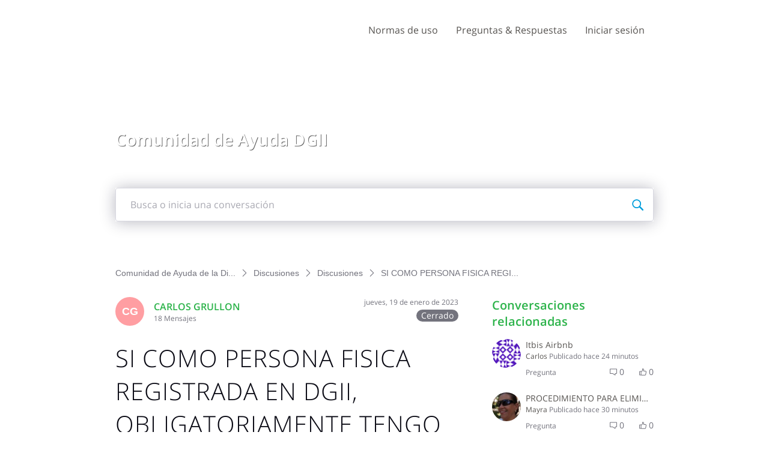

--- FILE ---
content_type: text/html; charset=utf-8
request_url: https://ayuda.dgii.gov.do/conversations/discusiones/si-como-persona-fisica-registrada-en-dgii-obligatoriamente-tengo-que-agregar-en-mi-actividad-para-poder-brindar-servicios-de-transporte-excento-o-en-caso-contrario-estaria-gravado/63c9a997468ae80d3934380c
body_size: 22040
content:

    <!doctype html>
    <html lang="es">
      <head>
        <meta http-equiv="X-UA-Compatible" content="IE=edge" />
        <meta http-equiv="Content-Type" content="text/html; charset=utf-8" />
        <meta name="viewport" content="width=device-width, initial-scale=1" />
        <link rel="preload" as="script" crossorigin href="https://prod2-care-community-cdn-az.sprinklr.com/community/vendor.a505320e3352671d39c9.js">
        
         <link href="https://prod2-care-community-cdn-az.sprinklr.com/community/main_7eda1c233f7d9f1edeab.css" type="text/css" rel="stylesheet">
         <link rel="preload" as="script" crossorigin href="https://prod2-care-community-cdn-az.sprinklr.com/community/es.main_e4bddb590ff72918da79.js">

        <!-- head tag -->
        
        
  
      <style data-emotion-css="0 ua1gab dww2qv 1lb5272 8atqhb 6gs9hh 18467a 1pehc4k 1a8ydkg 1ldo00z 1y2gxzf 1ghapnm jlx8fa odmyqt mmz2ny uodor8 1jsohtw kn46u7 i8uyyt jp8xm2 1nx6bo5 okc7pe 1pj99nl xgr949 4kxq1q 18ws5m2 1p5ei8f mqkajv 13o7eu2 11noiwr x4dmss 1iu3y6c 1ocw7d4 1ncgb2s 1flyc9m 2sedfi lp34j5 4emyu2 iti23i pi0yvt 1wl1iil" nonce="aa44f893-2eab-4944-902c-ad8b3ac367bd">@media only screen and (min-width: 768px){.css-ua1gab{width:70%!important;}}@media only screen and (min-width: 768px){.css-dww2qv{max-width:1008px!important;}}.css-1lb5272{color:#2cb34a!important;-webkit-text-decoration:undefined;text-decoration:undefined;}.css-1lb5272:hover{color:#24923c!important;-webkit-text-decoration:none;text-decoration:none;}.css-1lb5272:focus{color:#24923c!important;-webkit-text-decoration:none;text-decoration:none;}.css-1lb5272:visited{color:#24923c!important;-webkit-text-decoration:none;text-decoration:none;}.css-1lb5272 >.svg{fill:#2cb34a!important;}.css-8atqhb{width:100%;}.css-6gs9hh{width:70%;}.css-18467a{width:30%;}.css-1pehc4k{background-image:url(https://prod2-sprcdn-assets.sprinklr.com/50674/3735f2df-7672-473c-a167-c58e469de571-295924458/header-Comunidad_de_ayuda.jpg);}.css-1a8ydkg{font-family:"Open Sans",Helvetica,Arial,sans-serif;color:#2cb34a;}.css-1ldo00z{font-weight:600;font-size:28px;}.css-1ldo00z mobile{font-size:20px;}.css-1y2gxzf{font-family:"Open Sans",Helvetica,Arial,sans-serif;color:#575451;}.css-1ghapnm{font-size:16px;line-height:22px;}.css-jlx8fa{border-color:#d7d7e0;}.css-odmyqt >svg{fill:#2cb34a!important;}.css-mmz2ny{font-family:"Open Sans",Helvetica,Arial,sans-serif;color:#0a0a14!important;background-color:#ffffff!important;border-color:#d7d7e0!important;}.css-mmz2ny:focus{color:#0a0a14!important;background-color:#ffffff!important;border-color:#3EB30B!important;}.css-uodor8{border-radius:50%;}.css-1jsohtw{height:48px;}.css-kn46u7{width:48px;height:48px;}.css-i8uyyt{font-weight:600;font-size:16px;}.css-i8uyyt mobile{font-size:16px;}.css-jp8xm2{font-size:12px;line-height:17px;}.css-1nx6bo5{background-color:#73737d;}.css-okc7pe{font-size:14px;line-height:20px;}.css-1pj99nl{font-weight:300;font-size:40px;}.css-1pj99nl mobile{font-size:28px;}.css-xgr949{background-color:!important;}.css-xgr949:hover{background-color:!important;}.css-xgr949:focus{background-color:!important;}.css-4kxq1q{background-color:!important;}.css-18ws5m2{color:#575451!important;}.css-1p5ei8f{background-color:#2cb34a!important;}.css-mqkajv{font-weight:600;font-size:20px;}.css-mqkajv mobile{font-size:20px;}.css-13o7eu2{display:block;}.css-11noiwr{height:100px!important;background-color:#ffffff!important;}.css-x4dmss{-webkit-box-pack:justify;-webkit-justify-content:space-between;justify-content:space-between;}.css-1iu3y6c{color:#575451!important;background-color:!important;}.css-1iu3y6c:hover{color:#2cb34a!important;background-color:!important;}.css-1iu3y6c:focus{color:#2cb34a!important;background-color:!important;}.css-1ocw7d4{line-height:100px!important;}.css-1ncgb2s{background-color:!important;}.css-1ncgb2s >p{color:#575451!important;}.css-1ncgb2s:hover{background-color:!important;}.css-1ncgb2s:hover >p{color:#2cb34a!important;}.css-1ncgb2s:focus{background-color:!important;}.css-1ncgb2s:focus >p{color:#2cb34a!important;}.css-1flyc9m{font-size:18px;}.css-2sedfi{background:#efeff8;}.css-lp34j5{border-radius:50%;background:#efeff8;}.css-4emyu2.is-focused .Select-control{border-color:#3EB30B!important;}.css-4emyu2.is-open .Select-arrow{fill:#3EB30B!important;}.css-iti23i{background-color:#ff9ea2;}.css-pi0yvt{height:28px;}.css-1wl1iil{width:28px;height:28px;}</style><style type="text/css" nonce="aa44f893-2eab-4944-902c-ad8b3ac367bd"></style>
      <title data-react-helmet="true">‎SI COMO PERSONA FISICA REGISTRADA EN DGII, OBLIGATORIAMENTE TENGO QUE AGREGAR 
EN MI ACTIVIDAD PARA PODER BRINDAR SERVICIOS DE TRANSPORTE EXCENTO O EN CASO 
CONTRARIO ESTARIA GRAVADO? | Comunidad de Ayuda de la Dirección General de Impuestos Internos</title>
      <meta data-react-helmet="true" property="og:url" content="https://ayuda.dgii.gov.do/conversations/discusiones/si-como-persona-fisica-registrada-en-dgii-obligatoriamente-tengo-que-agregar-en-mi-actividad-para-poder-brindar-servicios-de-transporte-excento-o-en-caso-contrario-estaria-gravado/63c9a997468ae80d3934380c"/><meta data-react-helmet="true" property="og:site_name" content="Comunidad de Ayuda de la Dirección General de Impuestos Internos"/><meta data-react-helmet="true" name="theme-color" content="#33D50F"/><meta data-react-helmet="true" name="title" content="SI COMO PERSONA FISICA REGISTRADA EN DGII, OBLIGATORIAMENTE TENGO QUE AGREGAR 
EN MI ACTIVIDAD PARA PODER BRINDAR SERVICIOS DE TRANSPORTE EXCENTO O EN CASO 
CONTRARIO ESTARIA GRAVADO? | Comunidad de Ayuda de la Dirección General de Impuestos Internos"/><meta data-react-helmet="true" name="description" content="Si emito una factura a una empresa que me contrata para brindarle servicios de transporte, pero aun no lo eh incluido en mi actividad comercial, la factura deberia estar gravada con el itbis?"/><meta data-react-helmet="true" property="og:title" content="SI COMO PERSONA FISICA REGISTRADA EN DGII, OBLIGATORIAMENTE TENGO QUE AGREGAR 
EN MI ACTIVIDAD PARA PODER BRINDAR SERVICIOS DE TRANSPORTE EXCENTO O EN CASO 
CONTRARIO ESTARIA GRAVADO? | Comunidad de Ayuda de la Dirección General de Impuestos Internos"/><meta data-react-helmet="true" property="og:description" content="Si emito una factura a una empresa que me contrata para brindarle servicios de transporte, pero aun no lo eh incluido en mi actividad comercial, la factura deberia estar gravada con el itbis?"/><meta data-react-helmet="true" property="og:type" content="article"/><meta data-react-helmet="true" property="article:section" content/><meta data-react-helmet="true" property="article:published_time" content="2023-01-19T20:35:35.737Z"/><meta data-react-helmet="true" property="article:modified_time" content="2023-01-20T13:53:31.045Z"/><meta data-react-helmet="true" property="article:author" content="https://ayuda.dgii.gov.do/users/6322088eeec8850dc0d7bb6d"/><meta data-react-helmet="true" property="og:image" content="https://prod2-sprcdn-assets.sprinklr.com/50674/6ab5e0d8-ab20-4e74-9a60-833cf78309a9-1777244294/Logo-2021.png"/><meta data-react-helmet="true" name="twitter:card" content="summary"/><meta data-react-helmet="true" name="twitter:title" content="SI COMO PERSONA FISICA REGISTRADA EN DGII, OBLIGATORIAMENTE TENGO QUE AGREGAR 
EN MI ACTIVIDAD PARA PODER BRINDAR SERVICIOS DE TRANSPORTE EXCENTO O EN CASO 
CONTRARIO ESTARIA GRAVADO? | Comunidad de Ayuda de la Dirección General de Impuestos Internos"/><meta data-react-helmet="true" name="twitter:description" content="Si emito una factura a una empresa que me contrata para brindarle servicios de transporte, pero aun no lo eh incluido en mi actividad comercial, la factura deberia estar gravada con el itbis?"/><meta data-react-helmet="true" name="twitter:image" content="https://prod2-sprcdn-assets.sprinklr.com/50674/6ab5e0d8-ab20-4e74-9a60-833cf78309a9-1777244294/Logo-2021.png"/>
      <link data-react-helmet="true" rel="icon" href="https://prod2-sprcdn-assets.sprinklr.com/50674/23e8987f-cd9f-40cf-b440-40a76dc0cbbf-242292667/favicon.ico"/><link data-react-helmet="true" rel="canonical" href="https://ayuda.dgii.gov.do/conversations/discusiones/si-como-persona-fisica-registrada-en-dgii-obligatoriamente-tengo-que-agregar-en-mi-actividad-para-poder-brindar-servicios-de-transporte-excento-o-en-caso-contrario-estaria-gravado/63c9a997468ae80d3934380c"/><link data-react-helmet="true" rel="manifest" href="https://ayuda.dgii.gov.do/manifest.json"/>
      
      <script data-react-helmet="true" type="application/ld+json" nonce="aa44f893-2eab-4944-902c-ad8b3ac367bd">{
      "@context": "https://schema.org",
      "@type": "QAPage",
      "name" : "Comunidad de Ayuda de la Dirección General de Impuestos Internos",
      "url": "https://ayuda.dgii.gov.do",
      "mainEntity": {
    "@type": "Question",
    "text": "Si emito una factura a una empresa que me contrata para brindarle servicios de transporte, pero aun no lo eh incluido en mi actividad comercial, la factura deberia estar gravada con el itbis?",
    "upvoteCount": 0,
    "answerCount": 3,
    
    "name": "SI COMO PERSONA FISICA REGISTRADA EN DGII, OBLIGATORIAMENTE TENGO QUE AGREGAR 
EN MI ACTIVIDAD PARA PODER BRINDAR SERVICIOS DE TRANSPORTE EXCENTO O EN CASO 
CONTRARIO ESTARIA GRAVADO?",
    "author": {
      "@type": "Person",
      "name": "CARLOS GRULLON"
    },
    "dateCreated": "2023-01-19T20:35:35.737Z",
    "datePublished": "2023-01-19T20:35:35.737Z",
    "dateModified": "2023-01-20T13:53:31.045Z",
    "image": ["https://prod2-sprcdn-assets.sprinklr.com/50674/6ab5e0d8-ab20-4e74-9a60-833cf78309a9-1777244294/Logo-2021.png"],
    "url": "https://ayuda.dgii.gov.do/conversations/discusiones/si-como-persona-fisica-registrada-en-dgii-obligatoriamente-tengo-que-agregar-en-mi-actividad-para-poder-brindar-servicios-de-transporte-excento-o-en-caso-contrario-estaria-gravado/63c9a997468ae80d3934380c",
    "interactionStatistic": [
      {
        "@type": "InteractionCounter",
        "interactionType": "https://schema.org/CommentAction",
        "userInteractionCount": 3
      },
      {
        "@type": "InteractionCounter",
        "interactionType": "https://schema.org/ViewAction",
        "userInteractionCount": 88
      },
      {
        "@type": "InteractionCounter",
        "interactionType": "https://schema.org/LikeAction",
        "userInteractionCount": 0
      },
      {
        "@type": "InteractionCounter",
        "interactionType": "https://schema.org/SubscribeAction",
        "userInteractionCount": 3
      }
    ]
  
    ,
      
      
      "suggestedAnswer": [{
    "@type": "Answer",
    "text": "Buenos días, Carlos. Gracias por contactarnos.
  
 En atención a su inquietud, le informamos que, si el servicio de transporte es brindado como una prestación accesoria, es decir, de forma complementaria este forma parte de la base imponible para el cálculo del ITBIS se facture o no por separado.
  
 Su experiencia en el servicio es importante para nosotros. 
  
 Agradecemos su opinión completando esta breve encuesta:
  
 Acceda aquí: (http://ms.spr.ly/61212jZw9Y)
  
 Déjenos saber si se encuentra satisfecho con esta respuesta, haciendo clic en 'Marcar como respuesta aceptada' en las opciones que aparecen debajo.
  
 Recuerde que a través de la Oficina Virtual puede realizar sus solicitudes, presentaciones y consultas de manera fácil y segura. 
  
 Visite: www.dgii.gov.do/ofv
  
 ¡Gracias por utilizar la Comunidad de Ayuda de la DGII!
  
 Es un placer servirle.",
    "upvoteCount": 1,
    "author": {
      "@type": "Person",
      "name": "Comunidad de Dirección General de Impuestos Internos"
    },
    "dateCreated": "2023-01-20T12:45:39.094Z",
    "url": "https://ayuda.dgii.gov.do/conversations/discusiones/si-como-persona-fisica-registrada-en-dgii-obligatoriamente-tengo-que-agregar-en-mi-actividad-para-poder-brindar-servicios-de-transporte-excento-o-en-caso-contrario-estaria-gravado/63c9a997468ae80d3934380c?commentId=63ca8cf32c015d03d4e7d257"
  },{
    "@type": "Answer",
    "text": "Buenos días!!
 
 El servicio de transporte terrestre de personas y de carga se encuentra exento del Impuesto a la Transferencia de Bienes Industrializados y Servicios (ITBIS). No obstante, cuando el servicio de transporte es brindado como una prestación accesoria, se facture o no por separado forma parte de la base imponible para el cálculo del ITBIS.
  
 Esta información puede ser confirmada en el artículo 10 del Reglamento 293-11.
 
 La respuesta a tu pregunta es, sí. Ya que no lo tienes registrado como actividad comercial.",
    "upvoteCount": 1,
    "author": {
      "@type": "Person",
      "name": "Cristhian Castillo"
    },
    "dateCreated": "2023-01-20T12:53:49.976Z",
    "url": "https://ayuda.dgii.gov.do/conversations/discusiones/si-como-persona-fisica-registrada-en-dgii-obligatoriamente-tengo-que-agregar-en-mi-actividad-para-poder-brindar-servicios-de-transporte-excento-o-en-caso-contrario-estaria-gravado/63c9a997468ae80d3934380c?commentId=63ca8edd468ae80d39343ac8"
  },{
    "@type": "Answer",
    "text": "Estimado muchas gracias!",
    "upvoteCount": 1,
    "author": {
      "@type": "Person",
      "name": "CARLOS GRULLON"
    },
    "dateCreated": "2023-01-20T13:27:37.352Z",
    "url": "https://ayuda.dgii.gov.do/conversations/discusiones/si-como-persona-fisica-registrada-en-dgii-obligatoriamente-tengo-que-agregar-en-mi-actividad-para-poder-brindar-servicios-de-transporte-excento-o-en-caso-contrario-estaria-gravado/63c9a997468ae80d3934380c?commentId=63ca96c92c015d03d4e7d27a"
  }]
    
  }
    }</script><script data-react-helmet="true" type="application/ld+json" nonce="aa44f893-2eab-4944-902c-ad8b3ac367bd">{
  "@context": "https://schema.org",
  "@type": "BreadcrumbList",
  "itemListElement": [{
    "@type": "ListItem",
    "position": 1,
    "item": "https://ayuda.dgii.gov.do/",
    "name": "Comunidad de Ayuda de la Dirección General de Impuestos Internos"
  },{
    "@type": "ListItem",
    "position": 2,
    "item": "https://ayuda.dgii.gov.do/categories/discusiones/5f3bfd5b26db9031994e65f1",
    "name": "Discusiones"
  },{
    "@type": "ListItem",
    "position": 3,
    "item": "https://ayuda.dgii.gov.do/topics/discusiones/5f3bfd5c26db9031994e6ae7",
    "name": "Discusiones"
  },{
    "@type": "ListItem",
    "position": 4,
    
    "name": "SI COMO PERSONA FISICA REGISTRADA EN DGII, OBLIGATORIAMENTE TENGO QUE AGREGAR 
EN MI ACTIVIDAD PARA PODER BRINDAR SERVICIOS DE TRANSPORTE EXCENTO O EN CASO 
CONTRARIO ESTARIA GRAVADO?"
  }]
}</script>
       <link href="https://prod2-care-community-cdn-az.sprinklr.com/community/PageLayoutRenderer_7427c3f220f448ab79c7.css" type="text/css" rel="stylesheet"> <link href="https://prod2-care-community-cdn-az.sprinklr.com/community/NavBar_b1225dbcf6a4c97f194b.css" type="text/css" rel="stylesheet"> <link href="https://prod2-care-community-cdn-az.sprinklr.com/community/BannerContainer_ba92bba140d51a3d29c7.css" type="text/css" rel="stylesheet"> <link href="https://prod2-care-community-cdn-az.sprinklr.com/community/BreadCrumbsWidgetContainer_a62da9149ec912d9e481.css" type="text/css" rel="stylesheet"> <link href="https://prod2-care-community-cdn-az.sprinklr.com/community/ConversationEntityContainer_936647bf2d50a0e68ef7.css" type="text/css" rel="stylesheet"> <link href="https://prod2-care-community-cdn-az.sprinklr.com/community/CommentCreationEntityContainer_02edc9df3e74f99c14b5.css" type="text/css" rel="stylesheet"> <link href="https://prod2-care-community-cdn-az.sprinklr.com/community/ConversationResponsesEntity_7797078efb2fb5759d46.css" type="text/css" rel="stylesheet"> <link href="https://prod2-care-community-cdn-az.sprinklr.com/community/CommentListContainer_61e21e6eef48e69e82be.css" type="text/css" rel="stylesheet"> <link href="https://prod2-care-community-cdn-az.sprinklr.com/community/SelectBoxContainer_acd1e1325b8ba6b90e85.css" type="text/css" rel="stylesheet"> <link href="https://prod2-care-community-cdn-az.sprinklr.com/community/ReplyListContainer_4a6fb8d6ef275552309a.css" type="text/css" rel="stylesheet"> <link href="https://prod2-care-community-cdn-az.sprinklr.com/community/RelatedPostsContainer_ae8fd6e78625ac61380a.css" type="text/css" rel="stylesheet"> <link href="https://prod2-care-community-cdn-az.sprinklr.com/community/RelatedTopicsContainer_b64374bbfd0e28e86746.css" type="text/css" rel="stylesheet"> <link href="https://prod2-care-community-cdn-az.sprinklr.com/community/Authentication_e392778c3accc2cf310b.css" type="text/css" rel="stylesheet"> <link href="https://prod2-care-community-cdn-az.sprinklr.com/community/FullSearchBar_fbaa9c3cccf954c04569.css" type="text/css" rel="stylesheet">
       <link rel="preload" as="script" crossorigin href="https://prod2-care-community-cdn-az.sprinklr.com/community/es.ConversationPage_5a4c302fc826d527a788.15.js"> <link rel="preload" as="script" crossorigin href="https://prod2-care-community-cdn-az.sprinklr.com/community/es.PageLayoutRenderer_e0a3f4b2b436a02c709b.255.js"> <link rel="preload" as="script" crossorigin href="https://prod2-care-community-cdn-az.sprinklr.com/community/es.NavBarContainer_2eb52a98782004ee2af3.243.js"> <link rel="preload" as="script" crossorigin href="https://prod2-care-community-cdn-az.sprinklr.com/community/es.NavBar_a7e09232124a274eec4b.242.js"> <link rel="preload" as="script" crossorigin href="https://prod2-care-community-cdn-az.sprinklr.com/community/es.BannerContainer_76b65f30bb90215f9bd3.84.js"> <link rel="preload" as="script" crossorigin href="https://prod2-care-community-cdn-az.sprinklr.com/community/es.BreadCrumbsWidgetContainer_6e8a88de48a1cb4d4268.91.js"> <link rel="preload" as="script" crossorigin href="https://prod2-care-community-cdn-az.sprinklr.com/community/es.ConversationEntityContainer_0856d8f2af27cd4b658e.144.js"> <link rel="preload" as="script" crossorigin href="https://prod2-care-community-cdn-az.sprinklr.com/community/es.CommentCreationEntityContainer_1aea4ecc4401ea3d95b1.128.js"> <link rel="preload" as="script" crossorigin href="https://prod2-care-community-cdn-az.sprinklr.com/community/es.ConversationResponsesEntity_e0dc6774fc35d1de46db.158.js"> <link rel="preload" as="script" crossorigin href="https://prod2-care-community-cdn-az.sprinklr.com/community/es.CommentListContainer_55a412027dab20d4780c.129.js"> <link rel="preload" as="script" crossorigin href="https://prod2-care-community-cdn-az.sprinklr.com/community/es.SelectBoxContainer_ee116763dc5cbbbd3d91.289.js"> <link rel="preload" as="script" crossorigin href="https://prod2-care-community-cdn-az.sprinklr.com/community/es.ReplyListContainer_b9dd8396fc5c6c26b2e0.285.js"> <link rel="preload" as="script" crossorigin href="https://prod2-care-community-cdn-az.sprinklr.com/community/es.RelatedPostsContainer_007b485fd10d7308bd0d.279.js"> <link rel="preload" as="script" crossorigin href="https://prod2-care-community-cdn-az.sprinklr.com/community/es.RelatedTopicsContainer_03330f38eb808a889606.284.js"> <link rel="preload" as="script" crossorigin href="https://prod2-care-community-cdn-az.sprinklr.com/community/es.CustomHTMLContainer_d868a49db593451326bf.165.js"> <link rel="preload" as="script" crossorigin href="https://prod2-care-community-cdn-az.sprinklr.com/community/es.Authentication_3ab0152f64608c419b6e.0.js"> <link rel="preload" as="script" crossorigin href="https://prod2-care-community-cdn-az.sprinklr.com/community/es.FullSearchBar_d0484d3a5312fbada49c.200.js">
    </head>
    <body leftmargin="0" topmargin="0" rightmargin="0" bottommargin="0" marginwidth="0" marginheight="0" class="ltr">
      <script nonce="aa44f893-2eab-4944-902c-ad8b3ac367bd">
        window.__PRELOADED_STATE__ = "%7B%22routing%22%3A%7B%22location%22%3A%7B%22pathname%22%3A%22%2F%22%2C%22search%22%3A%22%22%2C%22hash%22%3A%22%22%2C%22state%22%3Anull%2C%22key%22%3A%22ehv9mvwl%22%7D%2C%22action%22%3A%22POP%22%7D%2C%22communityId%22%3A%22cb23f4cb-7e40-4d8c-a2a1-6ad922ea3cee%22%2C%22csrfToken%22%3Anull%2C%22language%22%3A%22es_ES%22%2C%22basename%22%3Anull%2C%22publicHeaders%22%3A%7B%22user-agent%22%3A%22Mozilla%2F5.0%20(Macintosh%3B%20Intel%20Mac%20OS%20X%2010_15_7)%20AppleWebKit%2F537.36%20(KHTML%2C%20like%20Gecko)%20Chrome%2F131.0.0.0%20Safari%2F537.36%3B%20ClaudeBot%2F1.0%3B%20%2Bclaudebot%40anthropic.com)%22%2C%22X-COMMUNITY-IP%22%3A%2264.252.77.127%22%7D%2C%22theme%22%3Anull%2C%22country%22%3Anull%2C%22version%22%3Anull%2C%22nonce%22%3A%22aa44f893-2eab-4944-902c-ad8b3ac367bd%22%2C%22enterpriseCaptchaEnabled%22%3Atrue%2C%22communitySettings%22%3A%7B%22settings%22%3A%7B%22overview%22%3A%7B%22details%22%3A%7B%22organizationName%22%3A%22Direcci%C3%B3n%20General%20de%20Impuestos%20Internos%22%2C%22language%22%3A%22es_ES%22%2C%22website%22%3A%22https%3A%2F%2Fdgii.gov.do%2F%22%2C%22isDirectAPIEnabled%22%3A%22true%22%2C%22communityName%22%3A%22Comunidad%20de%20Ayuda%20de%20la%20Direcci%C3%B3n%20General%20de%20Impuestos%20Internos%22%2C%22communityDescription%22%3A%22Esta%20comunidad%20es%20un%20espacio%20de%20comunicaci%C3%B3n%20abierta%20creado%20para%20ofrecer%20informaci%C3%B3n%20y%20asistencia%20al%20ciudadano%20en%20lo%20relacionado%20al%20quehacer%20tributario.%20Recomendamos%20tomar%20como%20v%C3%A1lidas%20las%20informaciones%20o%20respuestas%20ofrecidas%20por%20los%20representantes%20de%20la%20instituci%C3%B3n.%22%7D%7D%2C%22branding%22%3A%7B%22logos%22%3A%7B%22companyLogos%22%3A%7B%22companyLogoNormal%22%3A%22https%3A%2F%2Fprod2-sprcdn-assets.sprinklr.com%2F50674%2F6ab5e0d8-ab20-4e74-9a60-833cf78309a9-1777244294%2FLogo-2021.png%22%7D%2C%22faviconLogos%22%3A%7B%22faviconLogo16%22%3A%22https%3A%2F%2Fprod2-sprcdn-assets.sprinklr.com%2F50674%2F23e8987f-cd9f-40cf-b440-40a76dc0cbbf-242292667%2Ffavicon.ico%22%7D%7D%2C%22typographyHeader%22%3A%7B%22fontFamily%22%3A%22%5C%22Open%20Sans%5C%22%2C%20Helvetica%2C%20Arial%2C%20sans-serif%22%2C%22color%22%3A%22%232cb34a%22%2C%22heading1%22%3A%7B%22fontSize%22%3A%2240px%22%2C%22fontWeight%22%3A%22300%22%2C%22mobileFontSize%22%3A%2228px%22%7D%2C%22heading2%22%3A%7B%22fontSize%22%3A%2238px%22%2C%22fontWeight%22%3A%22600%22%2C%22mobileFontSize%22%3A%2228px%22%7D%2C%22heading3%22%3A%7B%22fontSize%22%3A%2228px%22%2C%22fontWeight%22%3A%22600%22%2C%22mobileFontSize%22%3A%2220px%22%7D%2C%22heading4%22%3A%7B%22fontSize%22%3A%2220px%22%2C%22fontWeight%22%3A%22600%22%2C%22mobileFontSize%22%3A%2220px%22%7D%2C%22heading5%22%3A%7B%22fontSize%22%3A%2216px%22%2C%22fontWeight%22%3A%22600%22%2C%22mobileFontSize%22%3A%2216px%22%7D%2C%22heading6%22%3A%7B%22fontSize%22%3A%2214px%22%2C%22fontWeight%22%3A%22600%22%2C%22mobileFontSize%22%3A%2214px%22%7D%7D%2C%22typographyBody%22%3A%7B%22fontFamily%22%3A%22%5C%22Open%20Sans%5C%22%2C%20Helvetica%2C%20Arial%2C%20sans-serif%22%2C%22color%22%3A%22%23575451%22%2C%22small%22%3A%7B%22fontSize%22%3A%2211px%22%2C%22lineHeight%22%3A%2215px%22%7D%2C%22normal%22%3A%7B%22fontSize%22%3A%2212px%22%2C%22lineHeight%22%3A%2217px%22%7D%2C%22large%22%3A%7B%22fontSize%22%3A%2214px%22%2C%22lineHeight%22%3A%2220px%22%7D%2C%22xlarge%22%3A%7B%22fontSize%22%3A%2216px%22%2C%22lineHeight%22%3A%2222px%22%7D%7D%2C%22colors%22%3A%7B%22primary%22%3A%7B%22color%22%3A%22%2333D50F%22%2C%22backgroundColor%22%3A%22%23ffffff%22%7D%2C%22success%22%3A%7B%22color%22%3A%22%231D9707%22%2C%22backgroundColor%22%3A%22%22%7D%2C%22warning%22%3A%7B%22color%22%3A%22%23ffd200%22%2C%22backgroundColor%22%3A%22%22%7D%2C%22danger%22%3A%7B%22color%22%3A%22%23fc374b%22%2C%22backgroundColor%22%3A%22%22%7D%2C%22page%22%3A%7B%22backgroundColor%22%3A%22%23ffffff%22%7D%2C%22placeholder%22%3A%7B%22color%22%3A%22%239b9ba5%22%7D%7D%2C%22buttons%22%3A%7B%22normal%22%3A%7B%22backgroundColor%22%3A%22%232cb34a%22%2C%22borderColor%22%3A%22%232cb34a%22%2C%22color%22%3A%22%23ffffff%22%2C%22fontWeight%22%3A%22400%22%2C%22hover%22%3A%7B%22backgroundColor%22%3A%22%2324923c%22%2C%22borderColor%22%3A%22%2324923c%22%2C%22color%22%3A%22%23ffffff%22%7D%7D%2C%22inactive%22%3A%7B%22backgroundColor%22%3A%22%2382828c%22%2C%22borderColor%22%3A%22%239b9ba5%22%2C%22color%22%3A%22%23ffffff%22%2C%22fontWeight%22%3A%22400%22%2C%22hover%22%3A%7B%22backgroundColor%22%3A%22%239b9ba5%22%2C%22borderColor%22%3A%22%239b9ba5%22%2C%22color%22%3A%22%23ffffff%22%7D%7D%7D%2C%22links%22%3A%7B%22normal%22%3A%7B%22color%22%3A%22%232cb34a%22%2C%22textDecoration%22%3A%22none%22%7D%2C%22hover%22%3A%7B%22color%22%3A%22%2324923c%22%2C%22textDecoration%22%3A%22none%22%7D%2C%22visited%22%3A%7B%22color%22%3A%22%2324923c%22%2C%22textDecoration%22%3A%22none%22%7D%7D%2C%22forms%22%3A%7B%22textType%22%3A%7B%22normal%22%3A%7B%22color%22%3A%22%230a0a14%22%2C%22backgroundColor%22%3A%22%23ffffff%22%2C%22borderColor%22%3A%22%23d7d7e0%22%7D%2C%22focus%22%3A%7B%22color%22%3A%22%230a0a14%22%2C%22backgroundColor%22%3A%22%23ffffff%22%2C%22borderColor%22%3A%22%233EB30B%22%7D%2C%22disabled%22%3A%7B%22color%22%3A%22%23a9a9b2%22%2C%22backgroundColor%22%3A%22%23efeff8%22%2C%22borderColor%22%3A%22%23d7d7e0%22%7D%7D%2C%22checkboxType%22%3A%7B%22normal%22%3A%7B%22backgroundColor%22%3A%22%23a9a9b2%22%7D%2C%22active%22%3A%7B%22backgroundColor%22%3A%22%233EB30B%22%7D%2C%22disabled%22%3A%7B%22backgroundColor%22%3A%22%23e6e6e8%22%7D%7D%7D%2C%22navbar%22%3A%7B%22height%22%3A%22100%22%2C%22mobileHeight%22%3A%2248%22%2C%22color%22%3A%22%23575451%22%2C%22backgroundColor%22%3A%22%23ffffff%22%2C%22normal%22%3A%7B%22color%22%3A%22%23575451%22%2C%22backgroundColor%22%3A%22%22%7D%2C%22hover%22%3A%7B%22color%22%3A%22%232cb34a%22%2C%22backgroundColor%22%3A%22%22%7D%2C%22active%22%3A%7B%22color%22%3A%22%232cb34a%22%2C%22backgroundColor%22%3A%22%22%7D%7D%2C%22tabs%22%3A%7B%22normal%22%3A%7B%22color%22%3A%22%23575451%22%2C%22backgroundColor%22%3A%22%22%7D%2C%22hover%22%3A%7B%22color%22%3A%22%232cb34a%22%2C%22backgroundColor%22%3A%22%22%7D%2C%22active%22%3A%7B%22color%22%3A%22%23575451%22%2C%22backgroundColor%22%3A%22%22%2C%22highlightColor%22%3A%22%232cb34a%22%7D%7D%2C%22tooltips%22%3A%7B%22color%22%3A%22%234b4b55%22%2C%22backgroundColor%22%3A%22%23ffffff%22%7D%2C%22popupDialog%22%3A%7B%22backgroundColor%22%3A%22%230f0f17%22%2C%22borderColor%22%3A%22%22%2C%22opacity%22%3A%220.8%22%7D%2C%22avatars%22%3A%7B%22borderStyle%22%3A%22circular%22%2C%22borderRadius%22%3A%223%22%7D%2C%22screenSizesRange%22%3Anull%2C%22themeTokens%22%3Anull%2C%22editor%22%3Anull%2C%22icon%22%3Anull%2C%22directMessaging%22%3Anull%2C%22loader%22%3Anull%2C%22snackbar%22%3Anull%7D%2C%22content%22%3A%7B%22loginPage%22%3A%7B%22loginProviders%22%3A%7B%22enableEmailPasswordAuth%22%3Atrue%2C%22enableSocialAuth%22%3Atrue%2C%22FACEBOOK%22%3A%225f454c3b16f8b157659d4f7f%22%2C%22GOOGLE%22%3A%225f481190c89dae169b9e722d%22%2C%22enabledSocialProviders%22%3A%5B%22FACEBOOK%22%2C%22GOOGLE%22%5D%7D%2C%22communityAccess%22%3A%7B%22pageHtml%22%3A%22%22%2C%22pageCSS%22%3A%22%22%7D%2C%22settings%22%3A%7B%22description%22%3A%22Inicia%20sesi%C3%B3n%20si%20tienes%20una%20cuenta%20en%20la%20Comunidad%20de%20Ayuda%20DGII%20o%20reg%C3%ADstrate%20para%20crear%20una.%22%2C%22title%22%3A%22%C2%A1Bienvenid%40!%20%22%7D%7D%2C%22signupPage%22%3A%7B%22settings%22%3A%7B%22termTextLabel%22%3A%22Al%20registrarte%2C%20aceptas%20nuestros%20T%C3%A9rminos%2C%20Pol%C3%ADtica%20de%20datos%20y%20Pol%C3%ADtica%20de%20cookies.%22%2C%22screenerEnabled%22%3Afalse%2C%22screenerRequired%22%3Afalse%2C%22verifyEmailMandatory%22%3Atrue%2C%22firstNameEnabled%22%3Atrue%2C%22firstNameLabel%22%3A%22Nombre%20%22%2C%22firstNameRequired%22%3Atrue%2C%22lastNameEnabled%22%3Atrue%2C%22lastNameLabel%22%3A%22Apellido%22%2C%22lastNameRequired%22%3Atrue%2C%22employeeInfoEnabled%22%3Afalse%2C%22confirmationQuestionLabel%22%3A%22Are%20you%20an%20existing%20brand%20employee%3F%22%2C%22employeeIdLabel%22%3A%22Employee%20ID%22%2C%22employeeInfoRequired%22%3Afalse%2C%22uNameRegex%22%3A%22%5E%5Ba-zA-Z0-9%20_%5D%7B3%2C50%7D%24%22%2C%22uNameErrMsg%22%3A%22El%20nombre%20de%20usuario%20solo%20puede%20contener%20caracteres%20alfanum%C3%A9ricos%20y%20espacios%22%2C%22showExplicitTerm%22%3Afalse%2C%22screenerQuestionsEnabled%22%3Afalse%7D%7D%2C%22conversationTypes%22%3A%7B%22conversationTypes%22%3A%5B%7B%22id%22%3A%22QUESTION%22%2C%22type%22%3A%22QUESTION%22%2C%22enabled%22%3Atrue%2C%22label%22%3A%22Pregunta%22%2C%22allowCreation%22%3Atrue%2C%22disableTags%22%3Anull%7D%2C%7B%22id%22%3A%22IDEA%22%2C%22type%22%3A%22IDEA%22%2C%22enabled%22%3Atrue%2C%22label%22%3A%22Ideas%20%22%2C%22allowCreation%22%3Atrue%2C%22disableTags%22%3Anull%7D%2C%7B%22id%22%3A%22PROBLEM%22%2C%22type%22%3A%22PROBLEM%22%2C%22enabled%22%3Atrue%2C%22label%22%3A%22Problemas%22%2C%22allowCreation%22%3Atrue%2C%22disableTags%22%3Anull%7D%2C%7B%22id%22%3A%22PRAISE%22%2C%22type%22%3A%22PRAISE%22%2C%22enabled%22%3Atrue%2C%22label%22%3A%22Elogios%22%2C%22allowCreation%22%3Atrue%2C%22disableTags%22%3Anull%7D%2C%7B%22id%22%3A%22ANNOUNCEMENT%22%2C%22type%22%3A%22ANNOUNCEMENT%22%2C%22enabled%22%3Atrue%2C%22label%22%3A%22Anuncios%22%2C%22allowCreation%22%3Atrue%2C%22disableTags%22%3Anull%7D%2C%7B%22id%22%3A%22ARTICLE%22%2C%22type%22%3A%22ARTICLE%22%2C%22enabled%22%3Atrue%2C%22label%22%3A%22Preguntas%20%26%20Respuestas%22%2C%22allowCreation%22%3Afalse%2C%22disableTags%22%3Anull%7D%5D%7D%2C%22notificationPage%22%3A%7B%22heading%22%3A%22Preferencias%20de%20notificaci%C3%B3n%22%2C%22subHeading%22%3A%22Seleccione%20las%20actividades%20para%20las%20que%20desea%20ser%20notificado%22%2C%22notificationTypes%22%3A%5B%22EMAIL%22%2C%22WEB%22%5D%2C%22defaultDisabledNotificationTypes%22%3Anull%2C%22enableEmailNotificationFrequency%22%3Anull%7D%2C%22survey%22%3A%7B%7D%2C%22conversationSetting%22%3A%7B%22restrictReply%22%3Anull%2C%22editTimerEnabled%22%3Anull%2C%22deleteTimerEnabled%22%3Anull%2C%22editTimer%22%3Anull%2C%22deleteTimer%22%3Anull%2C%22allowPrivateComment%22%3Atrue%2C%22canMarkReplyPrivate%22%3Atrue%2C%22canMarkAnonFeedback%22%3Anull%2C%22linkInterceptEnabled%22%3Anull%2C%22interceptDomainsType%22%3Anull%2C%22whitelistDomains%22%3Anull%2C%22blacklistDomains%22%3Anull%2C%22disableLikeForAuthor%22%3Anull%2C%22canUnArchive%22%3Anull%2C%22unarchiveCF%22%3Anull%2C%22allowedAttachmentTypes%22%3Anull%2C%22isCustomAttachmentView%22%3Anull%2C%22attachmentHelpText%22%3Anull%2C%22isMultipleLayoutsEnabled%22%3Anull%2C%22enableJira%22%3Anull%2C%22jiraCreationGwId%22%3Anull%2C%22disableCommentSubscription%22%3Anull%2C%22scrollToFirstUnread%22%3Anull%2C%22jumpToNewestComment%22%3Anull%2C%22isModerationEnabled%22%3Anull%7D%2C%22conversationSearchPageSetting%22%3A%7B%7D%2C%22conversationCreatePage%22%3A%7B%22settings%22%3A%7B%22titleLabel%22%3A%22T%C3%8DTULO%22%2C%22titlePlaceholder%22%3A%22Enter%20title%20here...%22%2C%22titleMaxLength%22%3A1000%2C%22descriptionLabel%22%3A%22DESCRIPCI%C3%93N%22%2C%22descriptionPlaceholder%22%3A%22Comparte%20tu%20pregunta%2C%20idea%2C%20problema%20o%20elogio%22%2C%22descriptionMinLength%22%3A1%2C%22descriptionMaxLength%22%3A50000%2C%22categoryEnabled%22%3Atrue%2C%22categoryRequired%22%3Atrue%2C%22topicsEnabled%22%3Atrue%2C%22topicsRequired%22%3Atrue%2C%22privateMessageEnabled%22%3Atrue%2C%22privateMessageLabel%22%3A%22%C2%BFPublicar%20esta%20conversaci%C3%B3n%20en%20modo%20privado%3F%22%2C%22publicTagsEnabled%22%3Afalse%2C%22allowCreateTags%22%3Atrue%7D%7D%2C%22profilePage%22%3A%7B%22settings%22%3A%7B%22makeNameAnonymous%22%3Afalse%2C%22cannedResponseEnabled%22%3Atrue%7D%7D%2C%22kbSetting%22%3A%7B%7D%2C%22pollSetting%22%3A%7B%7D%2C%22eventSetting%22%3A%7B%7D%2C%22contestSetting%22%3A%7B%7D%2C%22groupsSetting%22%3A%7B%7D%2C%22gwSetting%22%3A%7B%7D%2C%22coursesSetting%22%3A%7B%7D%2C%22peerToPeerChatSetting%22%3A%7B%22sprLiveChat%22%3Anull%2C%22sprLiveChatEnabled%22%3Afalse%2C%22showSprLiveChatTnc%22%3A%22IMPLICIT%22%2C%22sprLiveChatTnCImplicitConfirmation%22%3Atrue%2C%22profileListIds%22%3A%5B%222514_12%22%2C%222514_13%22%2C%222514_4%22%2C%222514_9%22%2C%222514_10%22%2C%222514_5%22%2C%222514_11%22%2C%222514_6%22%2C%222514_14%22%2C%222514_2%22%2C%222514_7%22%2C%222514_8%22%5D%2C%22sprLiveChatTnCUserConfirmation%22%3Anull%2C%22sprLiveChatTncStatement%22%3Anull%2C%22disclaimerEnabled%22%3Afalse%2C%22supportDisclaimer%22%3Anull%2C%22defaultDisclaimer%22%3Anull%2C%22allowReport%22%3Atrue%2C%22allowDelete%22%3Anull%2C%22deleteMsg%22%3Anull%2C%22disableForSwitchedUser%22%3Anull%7D%2C%22liveChat%22%3A%7B%7D%2C%22seoSetting%22%3A%7B%22robotsTxtPage%22%3A%22User-agent%3A%20Mp3Bot%5CnDisallow%3A%20%2F%5Cn%5CnUser-agent%3A%20008%5CnDisallow%3A%20%2F%5Cn%5CnUser-agent%3A%20*%5CnDisallow%3A%20*%2Fleaderboard%24%5CnDisallow%3A%20*%2Flogin%24%5Cn%5CnSITEMAP%3A%20https%3A%2F%2Fayuda.dgii.gov.do%2Fsitemap.xml%22%2C%22noIndexCharCount%22%3Anull%2C%22noIndexPages%22%3Anull%7D%2C%22productsSetting%22%3A%7B%7D%2C%22customFieldsSetting%22%3A%7B%7D%2C%22postTemplatesSetting%22%3A%7B%7D%2C%22customFieldGroupSetting%22%3A%7B%7D%7D%2C%22gamification%22%3A%7B%22enabled%22%3Afalse%7D%2C%22screener%22%3Anull%2C%22advancedSettings%22%3A%7B%22settings%22%3A%7B%22sprLiveChat%22%3A%7B%7D%2C%22statusLabels%22%3A%5B%7B%7D%5D%2C%22googleAnalytics%22%3Atrue%2C%22googleAccountId%22%3A%22UA-47693298-1%22%2C%22editor%22%3A%22TINYMCE%22%2C%22v2LayoutEnabled%22%3Atrue%2C%22sprinklrAnalytics%22%3Atrue%7D%7D%2C%22customizedLabels%22%3Anull%7D%7D%2C%22allAwards%22%3A%7B%22allAwardsById%22%3A%7B%225f316c08a24038f22b3830b0%22%3A%7B%22id%22%3A%225f316c08a24038f22b3830b0%22%2C%22type%22%3A%22BADGE%22%2C%22description%22%3A%22%201%2C000%20puntos%22%2C%22imageUrl%22%3A%22https%3A%2F%2Fprod2-sprcdn-assets.sprinklr.com%2F50674%2F7cd9c625-8185-4ab7-9498-cc6d30bdbb99-1503126677%2F1k_p.png%22%2C%22order%22%3A0%2C%22name%22%3A%22%201%2C000%20puntos%22%7D%2C%225f3169e0a24038f22b3830af%22%3A%7B%22id%22%3A%225f3169e0a24038f22b3830af%22%2C%22type%22%3A%22BADGE%22%2C%22description%22%3A%2275%20puntos%22%2C%22imageUrl%22%3A%22https%3A%2F%2Fprod2-sprcdn-assets.sprinklr.com%2F50674%2Fa9903729-c964-4400-95b1-bdefa6782a50-1625031449%2F75_p.png%22%2C%22order%22%3A0%2C%22name%22%3A%2275%20puntos%22%7D%2C%225f316da8a24038f22b3830b3%22%3A%7B%22id%22%3A%225f316da8a24038f22b3830b3%22%2C%22type%22%3A%22BADGE%22%2C%22description%22%3A%2220%2C000%20puntos%22%2C%22imageUrl%22%3A%22https%3A%2F%2Fprod2-sprcdn-assets.sprinklr.com%2F50674%2Fc2d581f5-9d3e-439a-a955-f6666e6c9ff6-1394958680%2F20k_p.png%22%2C%22order%22%3A0%2C%22name%22%3A%2220%2C000%20puntos%22%7D%2C%225f316cca4ba1eb8ba94de853%22%3A%7B%22id%22%3A%225f316cca4ba1eb8ba94de853%22%2C%22type%22%3A%22BADGE%22%2C%22description%22%3A%223000%20puntos%22%2C%22imageUrl%22%3A%22https%3A%2F%2Fprod2-sprcdn-assets.sprinklr.com%2F50674%2Fd4b3e990-8050-4072-995d-930d53250a7c-1560384979%2F3k_p.png%22%2C%22order%22%3A0%2C%22name%22%3A%223000%20puntos%22%7D%2C%225f316bb84ba1eb8ba94de852%22%3A%7B%22id%22%3A%225f316bb84ba1eb8ba94de852%22%2C%22type%22%3A%22BADGE%22%2C%22description%22%3A%22500%20puntos%22%2C%22imageUrl%22%3A%22https%3A%2F%2Fprod2-sprcdn-assets.sprinklr.com%2F50674%2F12d78cc0-2c36-470d-9e08-43e80a23c75e-1213064624%2F500_p.png%22%2C%22order%22%3A0%2C%22name%22%3A%22500%20puntos%22%7D%2C%225f316d13a24038f22b3830b2%22%3A%7B%22id%22%3A%225f316d13a24038f22b3830b2%22%2C%22type%22%3A%22BADGE%22%2C%22description%22%3A%224000%20puntos%20%22%2C%22imageUrl%22%3A%22https%3A%2F%2Fprod2-sprcdn-assets.sprinklr.com%2F50674%2F7a8603fd-bc5f-40d3-a16a-eb74f2880ccd-1589014130%2F4k_p.png%22%2C%22order%22%3A0%2C%22name%22%3A%224000%20puntos%20%22%7D%2C%225f3a88ec4ba1ebc87261ff8a%22%3A%7B%22id%22%3A%225f3a88ec4ba1ebc87261ff8a%22%2C%22type%22%3A%22BADGE%22%2C%22description%22%3A%22100%2C000%20puntos%22%2C%22imageUrl%22%3A%22https%3A%2F%2Fprod2-sprcdn-assets.sprinklr.com%2F50674%2Ff6b2c906-9709-41f7-add5-98c9f3e096fe-623361749%2F100k_p.png%22%2C%22order%22%3A0%2C%22name%22%3A%22100%2C000%20puntos%22%7D%2C%225f316ab14ba1eb8ba94de851%22%3A%7B%22id%22%3A%225f316ab14ba1eb8ba94de851%22%2C%22type%22%3A%22BADGE%22%2C%22description%22%3A%22250%20puntos%22%2C%22imageUrl%22%3A%22https%3A%2F%2Fprod2-sprcdn-assets.sprinklr.com%2F50674%2Fc7b4c758-3089-4505-9b57-558c203f6fdb-1306300664%2F250_p.png%22%2C%22order%22%3A0%2C%22name%22%3A%22250%20puntos%22%7D%2C%225f316e0fa24038f22b3830b4%22%3A%7B%22id%22%3A%225f316e0fa24038f22b3830b4%22%2C%22type%22%3A%22BADGE%22%2C%22description%22%3A%2250%2C000%20puntos%22%2C%22imageUrl%22%3A%22https%3A%2F%2Fprod2-sprcdn-assets.sprinklr.com%2F50674%2Fc626f094-8697-44d4-b3b5-1299146f4fbb-1267552363%2F50k_p.png%22%2C%22order%22%3A0%2C%22name%22%3A%2250%2C000%20puntos%22%7D%2C%225f316c5da24038f22b3830b1%22%3A%7B%22id%22%3A%225f316c5da24038f22b3830b1%22%2C%22type%22%3A%22BADGE%22%2C%22description%22%3A%222000%20puntos%22%2C%22imageUrl%22%3A%22https%3A%2F%2Fprod2-sprcdn-assets.sprinklr.com%2F50674%2F9d2375c9-bc81-49be-a2a7-7fae50548e1a-1531755828%2F2k_p.png%22%2C%22order%22%3A0%2C%22name%22%3A%222000%20puntos%22%7D%2C%225f3a87144ba1ebc87261ff87%22%3A%7B%22id%22%3A%225f3a87144ba1ebc87261ff87%22%2C%22type%22%3A%22BADGE%22%2C%22description%22%3A%2210%2C000%20puntos%22%2C%22imageUrl%22%3A%22https%3A%2F%2Fprod2-sprcdn-assets.sprinklr.com%2F50674%2Fe9434d06-3650-4260-a9f5-0b51fd39fa17-2012504935%2F10k_p.png%22%2C%22order%22%3A0%2C%22name%22%3A%2210%2C000%20puntos%22%7D%2C%225f316a204ba1eb8ba94de850%22%3A%7B%22id%22%3A%225f316a204ba1eb8ba94de850%22%2C%22type%22%3A%22BADGE%22%2C%22description%22%3A%22100%20puntos%22%2C%22imageUrl%22%3A%22https%3A%2F%2Fprod2-sprcdn-assets.sprinklr.com%2F50674%2F8dad11b9-ba49-4b87-8006-e06bd589ce5e-1958017196%2F100_p.png%22%2C%22order%22%3A0%2C%22name%22%3A%22100%20puntos%22%7D%2C%225f316d594ba1eb8ba94de854%22%3A%7B%22id%22%3A%225f316d594ba1eb8ba94de854%22%2C%22type%22%3A%22BADGE%22%2C%22description%22%3A%22%205%2C000%20puntos%22%2C%22imageUrl%22%3A%22https%3A%2F%2Fprod2-sprcdn-assets.sprinklr.com%2F50674%2F390c9039-cad5-4e60-9a5d-96d1835ad9cf-1617643281%2F5k_p.png%22%2C%22order%22%3A0%2C%22name%22%3A%22%205%2C000%20puntos%22%7D%7D%2C%22loaded%22%3Atrue%7D%2C%22categoryListPage%22%3A%7B%22loading%22%3Atrue%7D%2C%22categoryPage%22%3A%7B%22loading%22%3Atrue%2C%22category%22%3A%7B%7D%7D%2C%22topicListPage%22%3A%7B%22loading%22%3Atrue%7D%2C%22topicPage%22%3A%7B%22topic%22%3A%7B%7D%7D%2C%22leaderboardPage%22%3A%7B%22isLoading%22%3Atrue%7D%2C%22conversationPage%22%3A%7B%22conversation%22%3A%7B%22id%22%3A%22Q29udmVyc2F0aW9uOjYzYzlhOTk3NDY4YWU4MGQzOTM0MzgwYw%3D%3D%22%2C%22conversationId%22%3A%2263c9a997468ae80d3934380c%22%2C%22slug%22%3A%[base64]%22%2C%22path%22%3A%22discusiones%2Fsi-como-persona-fisica-registrada-en-dgii-obligatoriamente-tengo-que-agregar-en-mi-actividad-para-poder-brindar-servicios-de-transporte-excento-o-en-caso-contrario-estaria-gravado%2F63c9a997468ae80d3934380c%22%2C%22title%22%3A%22SI%20COMO%20PERSONA%20FISICA%20REGISTRADA%20EN%20DGII%2C%20OBLIGATORIAMENTE%20TENGO%20QUE%20AGREGAR%20%5CnEN%20MI%20ACTIVIDAD%20PARA%20PODER%20BRINDAR%20SERVICIOS%20DE%20TRANSPORTE%20EXCENTO%20O%20EN%20CASO%20%5CnCONTRARIO%20ESTARIA%20GRAVADO%3F%22%2C%22type%22%3A%22QUESTION%22%2C%22status%22%3A%22Respondido%22%2C%22createdAt%22%3A1674160535737%2C%22replyCount%22%3A3%2C%22likeCount%22%3A0%2C%22isPlainText%22%3Afalse%2C%22liked%22%3Afalse%2C%22flagged%22%3Afalse%2C%22followed%22%3Afalse%2C%22upVoted%22%3Afalse%2C%22voted%22%3Afalse%2C%22downVoted%22%3Afalse%2C%22followCount%22%3A3%2C%22readCount%22%3A88%2C%22voteCount%22%3A0%2C%22helpfulCount%22%3A0%2C%22closed%22%3Atrue%2C%22hasAcceptedComment%22%3Afalse%2C%22hasOfficialComment%22%3Atrue%2C%22isPrivate%22%3Afalse%2C%22escalated%22%3Afalse%2C%22nominationStatus%22%3Anull%2C%22sprUrl%22%3A%22https%3A%2F%2Fspace-prod2.sprinklr.com%2Fnew%3FqId%3DCOMMUNITY-%3A-229-%3A-63c9a997468ae80d3934380c-%3A-ACCOUNT-%3A-100162484%26qTyp%3DUNIVERSAL%22%2C%22content%22%3A%22%3Cp%20style%3D%5C%22margin%3A%200%3B%5C%22%3ESi%20emito%20una%20factura%20a%20una%20empresa%20que%20me%20contrata%20para%20brindarle%20servicios%20de%20transporte%2C%20pero%20aun%20no%20lo%20eh%20incluido%20en%20mi%20actividad%20comercial%2C%20la%20factura%20deberia%20estar%20gravada%20con%20el%20itbis%3F%3C%2Fp%3E%22%2C%22message%22%3A%22%3Cp%20style%3D%5C%22margin%3A%200%3B%5C%22%3ESi%20emito%20una%20factura%20a%20una%20empresa%20que%20me%20contrata%20para%20brindarle%20servicios%20de%20transporte%2C%20pero%20aun%20no%20lo%20eh%20incluido%20en%20mi%20actividad%20comercial%2C%20la%20factura%20deberia%20estar%20gravada%20con%20el%20itbis%3F%3C%2Fp%3E%22%2C%22coverImage%22%3Anull%2C%22metaTitle%22%3Anull%2C%22metaDescription%22%3Anull%2C%22tags%22%3Anull%2C%22attachments%22%3A%5B%5D%2C%22deleted%22%3Afalse%2C%22spam%22%3Afalse%2C%22moderationStatus%22%3Anull%2C%22moderationDetails%22%3Anull%2C%22archived%22%3Afalse%2C%22merged%22%3Afalse%2C%22read%22%3Afalse%2C%22bookmarked%22%3Afalse%2C%22totalFeedbackCount%22%3A0%2C%22chatId%22%3Anull%2C%22mergedIntoTitle%22%3Anull%2C%22mergedIntoPath%22%3Anull%2C%22isCommentAllowed%22%3Atrue%2C%22forkedFromMessagePath%22%3Anull%2C%22forkedFromMessageType%22%3Anull%2C%22indexDisabled%22%3Afalse%2C%22escalatedAt%22%3Anull%2C%22escalatedById%22%3Anull%2C%22escalatedByUsername%22%3Anull%2C%22providedFeedback%22%3A%22%22%2C%22lastActivityAt%22%3A1674222811045%2C%22isBrandPost%22%3Afalse%2C%22isEdited%22%3Afalse%2C%22hierarchy%22%3A%5B%7B%22id%22%3A%225f3bfd5b26db9031994e65f1%22%2C%22name%22%3A%22Discusiones%22%2C%22slug%22%3A%22discusiones-5f3bfd5b26db9031994e65f1%22%2C%22path%22%3A%22discusiones%2F5f3bfd5b26db9031994e65f1%22%2C%22type%22%3A%22CATEGORY%22%2C%22uniqueIdentifier%22%3A%22discusiones%22%2C%22description%22%3A%22Conversaciones%20de%20nuestra%20comunidad.%22%2C%22lSContent%22%3A%7B%7D%2C%22imageUrl%22%3A%22https%3A%2F%2Fprod2-sprcdn-assets.sprinklr.com%2F50674%2Fbd9348bb-1fdd-47bb-be2a-c5de6ebf20e0-252340991%2FIconos_Dicuciones_p.jpg%22%2C%22messageApprovalWorkflowEnabled%22%3Afalse%2C%22title%22%3A%22Discusiones%22%7D%2C%7B%22id%22%3A%225f3bfd5c26db9031994e6ae7%22%2C%22name%22%3A%22Discusiones%22%2C%22slug%22%3A%22discusiones-5f3bfd5c26db9031994e6ae7%22%2C%22path%22%3A%22discusiones%2F5f3bfd5c26db9031994e6ae7%22%2C%22type%22%3A%22TOPIC%22%2C%22description%22%3A%22Discusiones%22%2C%22lSContent%22%3A%7B%7D%2C%22messageApprovalWorkflowEnabled%22%3Afalse%2C%22title%22%3A%22Discusiones%22%7D%5D%2C%22topicId%22%3A%225f3bfd5c26db9031994e6ae7%22%2C%22customFields%22%3A%7B%22close_post_reason%22%3A%5B%22Vencida%22%5D%7D%2C%22country%22%3A%22%22%2C%22order%22%3Anull%2C%22pinInfo%22%3Anull%2C%22pinned%22%3Afalse%2C%22author%22%3A%7B%22id%22%3A%226322088eeec8850dc0d7bb6d%22%2C%22username%22%3A%22Carlos%20011%22%2C%22avatar%22%3Anull%2C%22fullName%22%3A%22CARLOS%20GRULLON%22%2C%22brandUser%22%3Afalse%2C%22isAnonymous%22%3Afalse%2C%22rankIds%22%3A%5B%5D%2C%22badgeIds%22%3A%5B%5D%2C%22totalContentAuthored%22%3A18%2C%22conversationsAuthored%22%3A13%2C%22points%22%3A370%2C%22signature%22%3Anull%2C%22roleSignatures%22%3A%5B%7B%22html%22%3A%22%22%2C%22css%22%3A%22%22%7D%5D%7D%7D%2C%22loading%22%3Afalse%7D%2C%22editConversationComposer%22%3A%7B%22isLoading%22%3Atrue%7D%2C%22profilePage%22%3A%7B%7D%2C%22profileEditPage%22%3A%7B%22isLoading%22%3Atrue%7D%2C%22supportRequestPage%22%3A%7B%7D%2C%22notFoundPage%22%3A%7B%7D%2C%22customPage%22%3A%7B%7D%2C%22pollPage%22%3A%7B%7D%2C%22contestPage%22%3A%7B%7D%2C%22contestEntryPage%22%3A%7B%7D%2C%22events%22%3A%7B%7D%2C%22conversationList%22%3A%7B%7D%2C%22searchConversationList%22%3A%7B%7D%2C%22sidebarConversationList%22%3A%7B%7D%2C%22sidebarLeaderboardList%22%3A%7B%7D%2C%22authentication%22%3A%7B%22credentials%22%3A%7B%7D%2C%22logged%22%3Afalse%2C%22errorMessage%22%3Anull%2C%22authenticating%22%3Afalse%7D%2C%22changePassword%22%3A%7B%22success%22%3Afalse%7D%2C%22modal%22%3A%7B%22modalQueue%22%3A%5B%5D%2C%22display%22%3A%7B%7D%2C%22payload%22%3A%7B%7D%7D%2C%22topicFilter%22%3A%7B%7D%2C%22tagFilter%22%3A%7B%7D%2C%22conversationForm%22%3A%7B%7D%2C%22caseCreationForm%22%3A%7B%7D%2C%22commentList%22%3A%7B%22loading%22%3Afalse%2C%22page%22%3A1%2C%22totalCount%22%3A3%2C%22pageNumber%22%3A0%2C%22comments%22%3A%5B%7B%22id%22%3A%22Q29tbWVudDo2M2NhOGNmMzJjMDE1ZDAzZDRlN2QyNTc%3D%22%2C%22commentId%22%3A%2263ca8cf32c015d03d4e7d257%22%2C%22createdAt%22%3A1674218739094%2C%22type%22%3A%22comment%22%2C%22isPlainText%22%3Afalse%2C%22content%22%3A%22%3Cp%20style%3D%5C%22%20margin%3A%200%3B%5C%22%3E%3Cspan%20style%3D%5C%22%5C%22%3EBuenos%20d%C3%ADas%2C%20Carlos.%20Gracias%20por%20contactarnos.%3C%2Fspan%3E%3C%2Fp%3E%20%5Cn%3Cp%20style%3D%5C%22margin%3A%200%3B%5C%22%3E%3Cspan%20style%3D%5C%22%5C%22%3E%26nbsp%3B%3C%2Fspan%3E%3C%2Fp%3E%20%5Cn%3Cp%20style%3D%5C%22%20margin%3A%200%3B%5C%22%3E%3Cspan%20style%3D%5C%22%5C%22%3EEn%20atenci%C3%B3n%20a%20su%20inquietud%2C%20le%20informamos%20que%2C%20si%20el%20servicio%20de%20transporte%20es%20brindado%20como%20una%20prestaci%C3%B3n%20accesoria%2C%20es%20decir%2C%20de%20forma%20complementaria%20este%20forma%20parte%20de%20la%20base%20imponible%20para%20el%20c%C3%A1lculo%20del%20ITBIS%20se%20facture%20o%20no%20por%20separado.%3C%2Fspan%3E%3C%2Fp%3E%20%5Cn%3Cp%20style%3D%5C%22%20margin%3A%200%3B%5C%22%3E%3Cspan%20style%3D%5C%22%5C%22%3E%26nbsp%3B%3C%2Fspan%3E%3C%2Fp%3E%20%5Cn%3Cp%20style%3D%5C%22%20margin%3A%200%3B%5C%22%3E%3Cspan%20style%3D%5C%22%5C%22%3ESu%20experiencia%20en%20el%20servicio%20es%20importante%20para%20nosotros.%20%3C%2Fspan%3E%3C%2Fp%3E%20%5Cn%3Cp%20style%3D%5C%22%20margin%3A%200%3B%5C%22%3E%3Cspan%20style%3D%5C%22%5C%22%3E%26nbsp%3B%3C%2Fspan%3E%3C%2Fp%3E%20%5Cn%3Cp%20style%3D%5C%22%20margin%3A%200%3B%5C%22%3E%3Cspan%20style%3D%5C%22%5C%22%3EAgradecemos%20su%20opini%C3%B3n%20completando%20esta%20breve%20encuesta%3A%3C%2Fspan%3E%3C%2Fp%3E%20%5Cn%3Cp%20style%3D%5C%22%20margin%3A%200%3B%5C%22%3E%3Cspan%20style%3D%5C%22%5C%22%3E%26nbsp%3B%3C%2Fspan%3E%3C%2Fp%3E%20%5Cn%3Cp%20style%3D%5C%22%20margin%3A%200%3B%5C%22%3E%3Cstrong%20style%3D%5C%22%5C%22%3E%3Cspan%20style%3D%5C%22%5C%22%3EAcceda%20aqu%C3%AD%3A%3C%2Fspan%3E%3C%2Fstrong%3E%3Cspan%20style%3D%5C%22%5C%22%3E%20(%3C%2Fspan%3E%3Cspan%20style%3D%5C%22%5C%22%3E%3Ca%20href%3D%5C%22http%3A%2F%2Fms.spr.ly%2F61212jZw9Y%5C%22%3Ehttp%3A%2F%2Fms.spr.ly%2F61212jZw9Y%3C%2Fa%3E%3C%2Fspan%3E%3Cspan%20style%3D%5C%22%5C%22%3E)%3C%2Fspan%3E%3C%2Fp%3E%20%5Cn%3Cp%20style%3D%5C%22%20margin%3A%200%3B%5C%22%3E%3Cspan%20style%3D%5C%22%5C%22%3E%26nbsp%3B%3C%2Fspan%3E%3C%2Fp%3E%20%5Cn%3Cp%20style%3D%5C%22%20margin%3A%200%3B%5C%22%3E%3Cspan%20style%3D%5C%22%5C%22%3ED%C3%A9jenos%20saber%20si%20se%20encuentra%20satisfecho%20con%20esta%20respuesta%2C%20haciendo%20clic%20en%20%3Cstrong%20style%3D%5C%22%5C%22%3E%E2%80%9CMarcar%20como%20respuesta%20aceptada%E2%80%9D%20%3C%2Fstrong%3Een%20las%20opciones%20que%20aparecen%20debajo.%3C%2Fspan%3E%3C%2Fp%3E%20%5Cn%3Cp%20style%3D%5C%22%20margin%3A%200%3B%5C%22%3E%3Cspan%20style%3D%5C%22%5C%22%3E%26nbsp%3B%3C%2Fspan%3E%3C%2Fp%3E%20%5Cn%3Cp%20style%3D%5C%22margin%3A%200%3B%5C%22%3E%3Cspan%20style%3D%5C%22%5C%22%3ERecuerde%20que%20a%20trav%C3%A9s%20de%20la%20Oficina%20Virtual%20puede%20realizar%20sus%20solicitudes%2C%20presentaciones%20y%20consultas%20de%20manera%20f%C3%A1cil%20y%20segura.%20%3C%2Fspan%3E%3C%2Fp%3E%20%5Cn%3Cp%20style%3D%5C%22margin%3A%200%3B%5C%22%3E%3Cspan%20style%3D%5C%22%5C%22%3E%26nbsp%3B%3C%2Fspan%3E%3C%2Fp%3E%20%5Cn%3Cp%20style%3D%5C%22margin%3A%200%3B%5C%22%3E%3Cstrong%20style%3D%5C%22%5C%22%3E%3Cspan%20lang%3D%5C%22EN-US%5C%22%20style%3D%5C%22%5C%22%3EVisite%3A%3C%2Fspan%3E%3C%2Fstrong%3E%20%3Cspan%20lang%3D%5C%22EN-US%5C%22%20style%3D%5C%22%5C%22%3E%3Ca%20href%3D%5C%22http%3A%2F%2Fwww.dgii.gov.do%2Fofv%5C%22%3Ewww.dgii.gov.do%2Fofv%3C%2Fa%3E%3C%2Fspan%3E%3C%2Fp%3E%20%5Cn%3Cp%20style%3D%5C%22%20margin%3A%200%3B%5C%22%3E%3Cspan%20lang%3D%5C%22EN-US%5C%22%20style%3D%5C%22%5C%22%3E%26nbsp%3B%3C%2Fspan%3E%3C%2Fp%3E%20%5Cn%3Cp%20style%3D%5C%22%20margin%3A%200%3B%5C%22%3E%3Cspan%20style%3D%5C%22%5C%22%3E%C2%A1Gracias%20por%20utilizar%20la%20Comunidad%20de%20Ayuda%20de%20la%20DGII!%3C%2Fspan%3E%3C%2Fp%3E%20%5Cn%3Cp%20style%3D%5C%22%20margin%3A%200%3B%5C%22%3E%3Cspan%20style%3D%5C%22%5C%22%3E%26nbsp%3B%3C%2Fspan%3E%3C%2Fp%3E%20%5Cn%3Cp%20style%3D%5C%22%20margin%3A%200%3B%5C%22%3E%3Cspan%20style%3D%5C%22%5C%22%3EEs%20un%20placer%20servirle.%3C%2Fspan%3E%3C%2Fp%3E%22%2C%22forked%22%3Afalse%2C%22forkedToMessagePath%22%3Anull%2C%22forkedToMessageType%22%3Anull%2C%22liked%22%3Afalse%2C%22likeCount%22%3A1%2C%22read%22%3Afalse%2C%22flagged%22%3Afalse%2C%22isEdited%22%3Afalse%2C%22isPrivate%22%3Afalse%2C%22spam%22%3Afalse%2C%22chatId%22%3Anull%2C%22entityType%22%3A%22COMMENT%22%2C%22customFields%22%3A%7B%7D%2C%22moderationStatus%22%3Anull%2C%22attachments%22%3A%5B%5D%2C%22forkedFromMessagePath%22%3Anull%2C%22forkedFromMessageType%22%3Anull%2C%22replyCount%22%3A0%2C%22accepted%22%3Afalse%2C%22official%22%3Atrue%2C%22author%22%3A%7B%22id%22%3A%225f2869174ba1ebfc76a661f0%22%2C%22username%22%3A%22comunidad_de_direccin_general_de_impuestos_internos%22%2C%22avatar%22%3A%22https%3A%2F%2Fprod2-content-care-community-cdn.sprinklr.com%2Fcb23f4cb-7e40-4d8c-a2a1-6ad922ea3cee%2FprofileImagescomunidad_de_ayud-d391807e-30d3-4f05-9656-0cb613e28dea-1521962272%22%2C%22fullName%22%3A%22Comunidad%20de%20Direcci%C3%B3n%20General%20de%20Impuestos%20Internos%22%2C%22brandUser%22%3Atrue%2C%22isAnonymous%22%3Afalse%2C%22conversationsAuthored%22%3A8%2C%22totalContentAuthored%22%3A24608%2C%22points%22%3A247108%2C%22rankIds%22%3A%5B%5D%2C%22badgeIds%22%3A%5B%225f3169e0a24038f22b3830af%22%2C%225f316a204ba1eb8ba94de850%22%2C%225f316ab14ba1eb8ba94de851%22%2C%225f316bb84ba1eb8ba94de852%22%2C%225f316c08a24038f22b3830b0%22%2C%225f316c5da24038f22b3830b1%22%2C%225f316cca4ba1eb8ba94de853%22%2C%225f316d13a24038f22b3830b2%22%2C%225f316d594ba1eb8ba94de854%22%2C%225f3a87144ba1ebc87261ff87%22%2C%225f316da8a24038f22b3830b3%22%5D%2C%22signature%22%3Anull%2C%22roleSignatures%22%3A%5B%7B%22html%22%3A%22%22%2C%22css%22%3A%22%22%7D%5D%7D%2C%22metaDescription%22%3Anull%2C%22replyPageNum%22%3Anull%2C%22replies%22%3A%5B%5D%2C%22minLoadedPage%22%3A1%2C%22maxLoadedPage%22%3A1%7D%2C%7B%22id%22%3A%22Q29tbWVudDo2M2NhOGVkZDQ2OGFlODBkMzkzNDNhYzg%3D%22%2C%22commentId%22%3A%2263ca8edd468ae80d39343ac8%22%2C%22createdAt%22%3A1674219229976%2C%22type%22%3A%22comment%22%2C%22isPlainText%22%3Afalse%2C%22content%22%3A%22%3Cp%20style%3D%5C%22margin%3A%200%3B%5C%22%3EBuenos%20d%C3%ADas!!%3C%2Fp%3E%20%5Cn%3Cp%20style%3D%5C%22margin%3A%200%3B%5C%22%3E%3C%2Fp%3E%20%5Cn%3Cp%20style%3D%5C%22margin%3A%200%3B%5C%22%3EEl%20servicio%20de%20transporte%20terrestre%20de%20personas%20y%20de%20carga%20se%20encuentra%20exento%20del%20Impuesto%20a%20la%20Transferencia%20de%20Bienes%20Industrializados%20y%20Servicios%20(ITBIS).%20No%20obstante%2C%20cuando%20el%20servicio%20de%20transporte%20es%20brindado%20como%20una%20%3Cstrong%3Eprestaci%C3%B3n%20accesoria%3C%2Fstrong%3E%2C%20se%20facture%20o%20no%20por%20separado%20%3Cstrong%3Eforma%20parte%20de%20la%20base%20imponible%20para%20el%20c%C3%A1lculo%20del%20ITBIS.%3C%2Fstrong%3E%3C%2Fp%3E%20%5Cn%3Cp%20style%3D%5C%22margin%3A%200%3B%5C%22%3E%26nbsp%3B%3C%2Fp%3E%20%5Cn%3Cp%20style%3D%5C%22margin%3A%200%3B%5C%22%3EEsta%20informaci%C3%B3n%20puede%20ser%20confirmada%20en%20el%20art%C3%ADculo%2010%20del%20Reglamento%20293-11.%3C%2Fp%3E%20%5Cn%3Cp%20style%3D%5C%22margin%3A%200%3B%5C%22%3E%3C%2Fp%3E%20%5Cn%3Cp%20style%3D%5C%22margin%3A%200%3B%5C%22%3ELa%20respuesta%20a%20tu%20pregunta%20es%2C%20s%C3%AD.%20Ya%20que%20no%20lo%20tienes%20registrado%20como%20actividad%20comercial.%3C%2Fp%3E%22%2C%22forked%22%3Afalse%2C%22forkedToMessagePath%22%3Anull%2C%22forkedToMessageType%22%3Anull%2C%22liked%22%3Afalse%2C%22likeCount%22%3A1%2C%22read%22%3Afalse%2C%22flagged%22%3Afalse%2C%22isEdited%22%3Afalse%2C%22isPrivate%22%3Afalse%2C%22spam%22%3Afalse%2C%22chatId%22%3Anull%2C%22entityType%22%3A%22COMMENT%22%2C%22customFields%22%3A%7B%7D%2C%22moderationStatus%22%3Anull%2C%22attachments%22%3A%5B%5D%2C%22forkedFromMessagePath%22%3Anull%2C%22forkedFromMessageType%22%3Anull%2C%22replyCount%22%3A0%2C%22accepted%22%3Afalse%2C%22official%22%3Afalse%2C%22author%22%3A%7B%22id%22%3A%225f3bfe534ba1ebc87262d3ac%22%2C%22username%22%3A%22khris%22%2C%22avatar%22%3A%22https%3A%2F%2Fprod2-content-care-community-cdn.sprinklr.com%2Fcb23f4cb-7e40-4d8c-a2a1-6ad922ea3cee%2Fcienciaficcionespaciopaisajees-58ed6b2c-b1b9-4628-a495-eaa0fcd460e5-989623181.jpg%22%2C%22fullName%22%3A%22Cristhian%20Castillo%22%2C%22brandUser%22%3Afalse%2C%22isAnonymous%22%3Afalse%2C%22conversationsAuthored%22%3A105%2C%22totalContentAuthored%22%3A553%2C%22points%22%3A9756%2C%22rankIds%22%3A%5B%5D%2C%22badgeIds%22%3A%5B%225f316c5da24038f22b3830b1%22%2C%225f316cca4ba1eb8ba94de853%22%5D%2C%22signature%22%3Anull%2C%22roleSignatures%22%3A%5B%7B%22html%22%3A%22%22%2C%22css%22%3A%22%22%7D%5D%7D%2C%22metaDescription%22%3Anull%2C%22replyPageNum%22%3Anull%2C%22replies%22%3A%5B%5D%2C%22minLoadedPage%22%3A1%2C%22maxLoadedPage%22%3A1%7D%2C%7B%22id%22%3A%22Q29tbWVudDo2M2NhOTZjOTJjMDE1ZDAzZDRlN2QyN2E%3D%22%2C%22commentId%22%3A%2263ca96c92c015d03d4e7d27a%22%2C%22createdAt%22%3A1674221257352%2C%22type%22%3A%22comment%22%2C%22isPlainText%22%3Afalse%2C%22content%22%3A%22%3Cp%20style%3D%5C%22margin%3A%200%3B%5C%22%3EEstimado%20muchas%20gracias!%3C%2Fp%3E%22%2C%22forked%22%3Afalse%2C%22forkedToMessagePath%22%3Anull%2C%22forkedToMessageType%22%3Anull%2C%22liked%22%3Afalse%2C%22likeCount%22%3A1%2C%22read%22%3Afalse%2C%22flagged%22%3Afalse%2C%22isEdited%22%3Afalse%2C%22isPrivate%22%3Afalse%2C%22spam%22%3Afalse%2C%22chatId%22%3Anull%2C%22entityType%22%3A%22COMMENT%22%2C%22customFields%22%3A%7B%7D%2C%22moderationStatus%22%3Anull%2C%22attachments%22%3A%5B%5D%2C%22forkedFromMessagePath%22%3Anull%2C%22forkedFromMessageType%22%3Anull%2C%22replyCount%22%3A1%2C%22accepted%22%3Afalse%2C%22official%22%3Afalse%2C%22author%22%3A%7B%22id%22%3A%226322088eeec8850dc0d7bb6d%22%2C%22username%22%3A%22Carlos%20011%22%2C%22avatar%22%3Anull%2C%22fullName%22%3A%22CARLOS%20GRULLON%22%2C%22brandUser%22%3Afalse%2C%22isAnonymous%22%3Afalse%2C%22conversationsAuthored%22%3A13%2C%22totalContentAuthored%22%3A18%2C%22points%22%3A370%2C%22rankIds%22%3A%5B%5D%2C%22badgeIds%22%3A%5B%5D%2C%22signature%22%3Anull%2C%22roleSignatures%22%3A%5B%7B%22html%22%3A%22%22%2C%22css%22%3A%22%22%7D%5D%7D%2C%22metaDescription%22%3Anull%2C%22replyPageNum%22%3Anull%2C%22replies%22%3A%5B%7B%22id%22%3A%22UmVwbHk6NjNjYTljZGIyYzAxNWQwM2Q0ZTdkMjkz%22%2C%22replyId%22%3A%2263ca9cdb2c015d03d4e7d293%22%2C%22createdAt%22%3A1674222811045%2C%22type%22%3A%22reply%22%2C%22isPlainText%22%3Afalse%2C%22content%22%3A%22%3Cp%20style%3D%5C%22margin%3A%200%3B%5C%22%3E%3Cspan%20style%3D%5C%22%5C%22%3EBuenos%20d%C3%ADas%2C%20Carlos.%3C%2Fspan%3E%3C%2Fp%3E%20%5Cn%3Cp%20style%3D%5C%22margin%3A%200%3B%5C%22%3E%3Cspan%20style%3D%5C%22%5C%22%3E%26nbsp%3B%3C%2Fspan%3E%3C%2Fp%3E%20%5Cn%3Cp%20style%3D%5C%22margin%3A%200%3B%5C%22%3E%3Cspan%20style%3D%5C%22%5C%22%3EGracias%20por%20confiar%20en%20nosotros%20y%20utilizar%26nbsp%3Bnuestros%20servicios.%3C%2Fspan%3E%3C%2Fp%3E%20%5Cn%3Cp%20style%3D%5C%22margin%3A%200%3B%5C%22%3E%3Cspan%20style%3D%5C%22%5C%22%3E%26nbsp%3B%3C%2Fspan%3E%3C%2Fp%3E%20%5Cn%3Cp%20style%3D%5C%22margin%3A%200%3B%5C%22%3E%3Cstrong%3E%3Cspan%20style%3D%5C%22%5C%22%3E%C2%BFDesea%20contestar%20una%20breve%20encuesta%20para%20ayudarnos%20a%20seguir%20mejorando%20su%20experiencia%20en%20la%20Comunidad%20de%20Ayuda%3F%3C%2Fspan%3E%3C%2Fstrong%3E%3Cspan%20style%3D%5C%22%5C%22%3E%26nbsp%3BQueremos%20escucharle%2C%3Cstrong%3E%3Cem%3E%26nbsp%3B%3C%2Fem%3E%3C%2Fstrong%3E%C2%A1s%C3%B3lo%20le%20tomar%C3%A1%201%20minuto!%26nbsp%3B%3C%2Fspan%3E%3Cspan%20style%3D%5C%22%5C%22%3E%3Ca%20title%3D%5C%22Direcci%C3%B3n%20URL%20original%3A%20http%3A%2F%2Fms.spr.ly%2F61212jZw9Y.%20Haga%20clic%20o%20pulse%20si%20conf%C3%ADa%20en%20este%20v%C3%ADnculo.%5C%22%20href%3D%5C%22https%3A%2F%2Fnam11.safelinks.protection.outlook.com%2F%3Furl%3Dhttp%253A%252F%252Fms.spr.ly%252F61212jZw9Y%26amp%3Bdata%3D05%257C01%257CAsantanaj%2540dgii.gov.do%257C42fd9e8b839341a22c9a08da9110eac1%257C9871db455a0948629f2494a1120e5ed1%257C0%257C0%257C637981799083088182%257CUnknown%257CTWFpbGZsb3d8eyJWIjoiMC4wLjAwMDAiLCJQIjoiV2luMzIiLCJBTiI6Ik1haWwiLCJXVCI6Mn0%253D%257C3000%257C%257C%257C%26amp%3Bsdata%3DCW7DsPCudEFdnZ8ZX0zLM5bcKrzas80CpqVPxkWRScY%253D%26amp%3Breserved%3D0%5C%22%20target%3D%5C%22_blank%5C%22%20rel%3D%5C%22noopener%20noopener%20noreferrer%5C%22%3E%3Cspan%20style%3D%5C%22%5C%22%3Ehttp%3A%2F%2Fms.spr.ly%2F61212jZw9Y%3C%2Fspan%3E%3C%2Fa%3E%3C%2Fspan%3E%3Cspan%20style%3D%5C%22%5C%22%3E).%3C%2Fspan%3E%3C%2Fp%3E%20%5Cn%3Cp%20style%3D%5C%22margin%3A%200%3B%5C%22%3E%3Cspan%20style%3D%5C%22%5C%22%3E%26nbsp%3B%3C%2Fspan%3E%3C%2Fp%3E%20%5Cn%3Cp%20style%3D%5C%22margin%3A%200%3B%5C%22%3E%3Cspan%20style%3D%5C%22%5C%22%3EAgradecemos%20de%20antemano%20sus%20comentarios%2C%20con%20su%20apoyo%2C%20cada%20d%C3%ADa%20nos%20convertimos%20en%20una%20administraci%C3%B3n%20m%C3%A1s%20cercana%20al%20contribuyente%20y%20ciudadano%2C%20asumiendo%20el%20compromiso%20de%20brindar%20servicios%20de%20calidad%20para%20ser%20referentes%20en%20transparencia%20y%20eficiencia.%3C%2Fspan%3E%3C%2Fp%3E%20%5Cn%3Cp%20style%3D%5C%22margin%3A%200%3B%5C%22%3E%3Cspan%20style%3D%5C%22%5C%22%3E%26nbsp%3B%3C%2Fspan%3E%3C%2Fp%3E%20%5Cn%3Cp%20style%3D%5C%22margin%3A%200%3B%5C%22%3E%3Cspan%20style%3D%5C%22%5C%22%3E%C2%A1Para%20nosotros%20es%20un%20placer%20servirle!%3C%2Fspan%3E%3C%2Fp%3E%20%5Cn%3Cp%20style%3D%5C%22margin%3A%200%3B%5C%22%3E%3Cspan%20style%3D%5C%22%5C%22%3E%26nbsp%3B%3C%2Fspan%3E%3C%2Fp%3E%20%5Cn%3Cp%20style%3D%5C%22margin%3A%200%3B%5C%22%3E%3Cspan%20style%3D%5C%22%5C%22%3EComunidad%20de%20Ayuda%20DGII.%3C%2Fspan%3E%3C%2Fp%3E%22%2C%22forked%22%3Afalse%2C%22forkedToMessagePath%22%3Anull%2C%22forkedToMessageType%22%3Anull%2C%22liked%22%3Afalse%2C%22likeCount%22%3A0%2C%22read%22%3Afalse%2C%22flagged%22%3Afalse%2C%22isEdited%22%3Afalse%2C%22isPrivate%22%3Afalse%2C%22spam%22%3Afalse%2C%22chatId%22%3Anull%2C%22entityType%22%3A%22REPLY%22%2C%22customFields%22%3A%7B%7D%2C%22moderationStatus%22%3Anull%2C%22attachments%22%3A%5B%5D%2C%22author%22%3A%7B%22id%22%3A%225f2869174ba1ebfc76a661f0%22%2C%22username%22%3A%22comunidad_de_direccin_general_de_impuestos_internos%22%2C%22avatar%22%3A%22https%3A%2F%2Fprod2-content-care-community-cdn.sprinklr.com%2Fcb23f4cb-7e40-4d8c-a2a1-6ad922ea3cee%2FprofileImagescomunidad_de_ayud-d391807e-30d3-4f05-9656-0cb613e28dea-1521962272%22%2C%22fullName%22%3A%22Comunidad%20de%20Direcci%C3%B3n%20General%20de%20Impuestos%20Internos%22%2C%22brandUser%22%3Atrue%2C%22isAnonymous%22%3Afalse%2C%22conversationsAuthored%22%3A8%2C%22totalContentAuthored%22%3A24608%2C%22points%22%3A247108%2C%22rankIds%22%3A%5B%5D%2C%22badgeIds%22%3A%5B%225f3169e0a24038f22b3830af%22%2C%225f316a204ba1eb8ba94de850%22%2C%225f316ab14ba1eb8ba94de851%22%2C%225f316bb84ba1eb8ba94de852%22%2C%225f316c08a24038f22b3830b0%22%2C%225f316c5da24038f22b3830b1%22%2C%225f316cca4ba1eb8ba94de853%22%2C%225f316d13a24038f22b3830b2%22%2C%225f316d594ba1eb8ba94de854%22%2C%225f3a87144ba1ebc87261ff87%22%2C%225f316da8a24038f22b3830b3%22%5D%2C%22signature%22%3Anull%2C%22roleSignatures%22%3A%5B%7B%22html%22%3A%22%22%2C%22css%22%3A%22%22%7D%5D%7D%7D%5D%2C%22minLoadedPage%22%3A1%2C%22maxLoadedPage%22%3A1%7D%5D%7D%2C%22textEditorComment%22%3A%7B%7D%2C%22snackbar%22%3A%7B%22id%22%3A-1%7D%2C%22communityStats%22%3A%7B%22loading%22%3Atrue%7D%2C%22relatedPosts%22%3A%7B%7D%2C%22caseStatusFilter%22%3A%7B%7D%2C%22pageLayout%22%3A%7B%22layouts%22%3A%7B%22CONVERSATION_PAGE%22%3A%7B%22isDefault%22%3Atrue%2C%22type%22%3A%22CONVERSATION_PAGE%22%2C%22layoutId%22%3A%2260a2262cb9154a74092a87c1%22%2C%22background%22%3Anull%2C%22properties%22%3Anull%2C%22sections%22%3A%5B%7B%22fullWidth%22%3Atrue%2C%22background%22%3Anull%2C%22filters%22%3A%22%22%2C%22properties%22%3Anull%2C%22columns%22%3A%5B%7B%22width%22%3A100%2C%22widgets%22%3A%5B%7B%22id%22%3A%2260a2262bc194ab4cb9f349af%22%2C%22type%22%3A%22NAVBAR%22%2C%22label%22%3A%22Navbar%22%2C%22properties%22%3A%7B%22usageCount%22%3A15%2C%22showCompanyName%22%3Afalse%2C%22showStickyNavBar%22%3Afalse%2C%22navbarLinks%22%3A%5B%7B%22id%22%3A%22EXTERNAL_LINK-5b31a1ac-3c60-4fa9-a7e8-629cb0683244%22%2C%22label%22%3A%22Normas%20de%20uso%20%22%2C%22enabled%22%3Atrue%2C%22type%22%3A%22EXTERNAL_LINK%22%2C%22externalUrl%22%3A%22https%3A%2F%2Fwww.dgii.gov.do%2Fgetsatisfaction%2FDocuments%2FNormasUsoComunidad.pdf%3F_ga%3D2.134021710.1922660119.1599484037-766342966.1584640041%22%7D%2C%7B%22id%22%3A%22TOPICS-71f2dca2-c54f-40a0-913c-c34119c520bb%22%2C%22label%22%3A%22Preguntas%20%26%20Respuestas%22%2C%22enabled%22%3Atrue%2C%22type%22%3A%22TOPICS%22%7D%2C%7B%22id%22%3A%22SIGN_IN-283004b2-8b3f-420c-b541-f165ffbe562d%22%2C%22label%22%3A%22Iniciar%20sesi%C3%B3n%22%2C%22enabled%22%3Atrue%2C%22type%22%3A%22SIGN_IN%22%7D%5D%2C%22label%22%3A%22Navbar%22%7D%2C%22filters%22%3A%22%22%7D%2C%7B%22id%22%3A%2260a2262bb7a07f3b8f0e6ced%22%2C%22type%22%3A%22BANNER%22%2C%22variantType%22%3A%22CLASSIC_BANNER%22%2C%22label%22%3A%22Banner%22%2C%22properties%22%3A%7B%22usageCount%22%3A7%2C%22customTitle%22%3A%22%20Comunidad%20de%20Ayuda%20DGII%22%2C%22customDescription%22%3A%22Comparte%20preguntas%2C%20respuestas%2C%20ideas%20y%20comentarios%22%2C%22searchPromptText%22%3A%22Busca%20o%20inicia%20una%20conversaci%C3%B3n%20%22%2C%22background%22%3A%7B%22type%22%3A%22image%22%2C%22color%22%3A%22%23000000%22%2C%22desktopImage%22%3A%22https%3A%2F%2Fprod2-sprcdn-assets.sprinklr.com%2F50674%2F3735f2df-7672-473c-a167-c58e469de571-295924458%2Fheader-Comunidad_de_ayuda.jpg%22%7D%2C%22label%22%3A%22Banner%22%7D%2C%22filters%22%3A%22%22%7D%5D%2C%22properties%22%3Anull%7D%5D%7D%2C%7B%22fullWidth%22%3Afalse%2C%22background%22%3Anull%2C%22filters%22%3A%22%22%2C%22properties%22%3Anull%2C%22columns%22%3A%5B%7B%22width%22%3A100%2C%22widgets%22%3A%5B%7B%22id%22%3A%2260a2262ccf8bef6c2c97e5a2%22%2C%22type%22%3A%22BREADCRUMBS%22%2C%22label%22%3A%22Breadcrumbs%22%2C%22properties%22%3A%7B%7D%2C%22filters%22%3A%22%22%7D%5D%2C%22properties%22%3Anull%7D%5D%7D%2C%7B%22fullWidth%22%3Afalse%2C%22background%22%3Anull%2C%22filters%22%3A%22%22%2C%22properties%22%3Anull%2C%22columns%22%3A%5B%7B%22width%22%3A70%2C%22widgets%22%3A%5B%7B%22id%22%3A%2260a2262cbf58c774e1e459ff%22%2C%22type%22%3A%22CONVERSATION_ENTITY%22%2C%22label%22%3A%22Conversation%20Entity%22%2C%22properties%22%3A%7B%22usageCount%22%3A1%2C%22label%22%3A%22Conversation%20Entity%22%2C%22commentsCount%22%3A10%2C%22repliesCount%22%3A5%7D%2C%22filters%22%3A%22%22%7D%2C%7B%22id%22%3A%2260f5bc6829ab802e3f066cd7%22%2C%22type%22%3A%22COMMENT_CREATION_ENTITY%22%2C%22label%22%3A%22Comment%20Box%22%2C%22properties%22%3A%7B%22usageCount%22%3A0%2C%22label%22%3A%22Comment%20Box%22%2C%22controlFromCommentBtn%22%3Atrue%7D%2C%22filters%22%3A%22%22%7D%2C%7B%22id%22%3A%2260f5bc8029ab802e3f06732b%22%2C%22type%22%3A%22CONVERSATION_RESPONSES_ENTITY%22%2C%22label%22%3A%22Response%20Entity%22%2C%22properties%22%3A%7B%22usageCount%22%3A0%2C%22label%22%3A%22Response%20Entity%22%7D%2C%22filters%22%3A%22%22%7D%2C%7B%22id%22%3A%2260f5bc8d29ab802e3f067858%22%2C%22type%22%3A%22COMMENT_CREATION_ENTITY%22%2C%22label%22%3A%22Comment%20Box%202%22%2C%22properties%22%3A%7B%22usageCount%22%3A0%2C%22label%22%3A%22Comment%20Box%202%22%2C%22showEditor%22%3Atrue%7D%2C%22filters%22%3A%22%22%7D%5D%2C%22properties%22%3Anull%7D%2C%7B%22width%22%3A30%2C%22widgets%22%3A%5B%7B%22id%22%3A%2260a2262cb7a07f3b8f0e6cff%22%2C%22type%22%3A%22RELATED_CONVERSATIONS%22%2C%22label%22%3A%22Conversaciones%20relacionadas%22%2C%22properties%22%3A%7B%22usageCount%22%3A1%2C%22count%22%3A5%2C%22label%22%3A%22Conversaciones%20relacionadas%22%7D%2C%22filters%22%3A%22%22%7D%2C%7B%22id%22%3A%2260a2262c19a0822bf8c757f7%22%2C%22type%22%3A%22RELATED_TOPICS%22%2C%22label%22%3A%22T%C3%B3picos%20relacionados%20%22%2C%22properties%22%3A%7B%22usageCount%22%3A1%2C%22label%22%3A%22T%C3%B3picos%20relacionados%20%22%7D%2C%22filters%22%3A%22%22%7D%5D%2C%22properties%22%3Anull%7D%5D%7D%2C%7B%22fullWidth%22%3Atrue%2C%22background%22%3Anull%2C%22filters%22%3A%22%22%2C%22properties%22%3Anull%2C%22columns%22%3A%5B%7B%22width%22%3A100%2C%22widgets%22%3A%5B%7B%22id%22%3A%2260a2262c65b4c979619c38b7%22%2C%22type%22%3A%22CUSTOM_HTML_WIDGET%22%2C%22label%22%3A%22Footer%22%2C%22properties%22%3A%7B%22usageCount%22%3A15%2C%22uid%22%3A%22FOOTER%22%2C%22content%22%3A%7B%22pageHtml%22%3A%22%5Cn%20%20%20%20%20%20%3Cdiv%20class%3D%5C%22footer__wrapper%5C%22%3E%5Cn%20%20%20%20%20%20%20%20%3Cdiv%20class%3D%5C%22footer%5C%22%3E%5Cn%20%20%20%20%20%20%20%20%20%20%3Csection%20class%3D%5C%22footer__site-map%5C%22%3E%5Cn%20%20%20%20%20%20%20%20%20%20%20%20%3Cnav%20class%3D%5C%22footer__site-map__links%5C%22%3E%5Cn%20%20%20%20%20%20%20%20%20%20%20%20%20%20%3Ca%20href%3D%5C%22https%3A%2F%2Fdgii.gov.do%2FPaginas%2FPoliticasPrivacidad.aspx%5C%22%20class%3D%5C%22footer__site-map__link%5C%22%3EPol%C3%ADticas%20de%20privacidad%3C%2Fa%3E%5Cn%20%20%20%20%20%20%20%20%20%20%20%20%20%20%3Ca%20href%3D%5C%22https%3A%2F%2Fdgii.gov.do%2FPaginas%2FTerminosUso.aspx%5C%22%20class%3D%5C%22footer__site-map__link%5C%22%3ET%C3%A9rminos%20de%20uso%3C%2Fa%3E%5Cn%20%20%20%20%20%20%20%20%20%20%20%20%3C%2Fnav%3E%5Cn%20%20%20%20%20%20%20%20%20%20%20%20%3Cdiv%20class%3D%5C%22footer__communities%5C%22%3E%5Cn%20%20%20%20%20%20%20%20%20%20%20%20%20%20%3Cspan%20class%3D%5C%22footer__communities__label%5C%22%3E%C2%A9%202020%20DGII%20Community%3C%2Fspan%3E%5Cn%20%20%20%20%20%20%20%20%20%20%20%20%3C%2Fdiv%3E%5Cn%20%20%20%20%20%20%20%20%20%20%3C%2Fsection%3E%5Cn%20%20%20%20%20%20%20%20%3C%2Fdiv%3E%5Cn%20%20%20%20%20%20%3C%2Fdiv%3E%5Cn%20%20%20%20%20%20%22%2C%22pageCSS%22%3A%22%5Cn%20%20%20%20%20%20.footer__wrapper%20%7B%5Cn%20%20%20%20%20%20%20%20width%3A%20100%25%3B%5Cn%20%20%20%20%20%20%20%20background-color%3A%20%23191923%3B%5Cn%20%20%20%20%20%20%20%20font-weight%3A%20400%3B%5Cn%20%20%20%20%20%20%20%20color%3A%20%23456%3B%5Cn%20%20%20%20%20%20%7D%5Cn%5Cn%20%20%20%20%20%20.footer%20%7B%5Cn%20%20%20%20%20%20%20%20display%3A%20flex%3B%5Cn%20%20%20%20%20%20%20%20align-items%3A%20center%3B%5Cn%20%20%20%20%20%20%20%20max-width%3A%2070%25%3B%5Cn%20%20%20%20%20%20%20%20height%3A%20200px%3B%5Cn%20%20%20%20%20%20%20%20margin%3A%200%20auto%3B%5Cn%20%20%20%20%20%20%20%20justify-content%3A%20flex-end%3B%5Cn%20%20%20%20%20%20%20%20padding%3A%200%2016px%3B%5Cn%20%20%20%20%20%20%20%20box-sizing%3A%20border-box%3B%5Cn%20%20%20%20%20%20%7D%5Cn%5Cn%20%20%20%20%20%20.footer__site-map__links%20%7B%5Cn%20%20%20%20%20%20%20%20display%3A%20flex%3B%5Cn%20%20%20%20%20%20%20%20flex-flow%3A%20column%3B%5Cn%20%20%20%20%20%20%7D%5Cn%5Cn%20%20%20%20%20%20.footer__site-map__link%20%7B%5Cn%20%20%20%20%20%20%20%20font-size%3A%2013px%3B%5Cn%20%20%20%20%20%20%20%20color%3A%20%23f0f0f3%3B%5Cn%20%20%20%20%20%20%20%20line-height%3A%2020px%3B%5Cn%20%20%20%20%20%20%20%20text-decoration%3A%20none%3B%5Cn%20%20%20%20%20%20%20%20display%3A%20block%3B%5Cn%20%20%20%20%20%20%7D%5Cn%5Cn%20%20%20%20%20%20.footer__communities%20%7B%5Cn%20%20%20%20%20%20%20%20margin-top%3A%2020px%3B%5Cn%20%20%20%20%20%20%7D%5Cn%5Cn%20%20%20%20%20%20.footer__communities__label%20%7B%5Cn%20%20%20%20%20%20%20%20font-size%3A%2013px%3B%5Cn%20%20%20%20%20%20%20%20color%3A%20%23f0f0f3%3B%5Cn%20%20%20%20%20%20%7D%5Cn%20%20%20%20%20%20%22%7D%2C%22label%22%3A%22Footer%22%7D%2C%22filters%22%3A%22%22%7D%5D%2C%22properties%22%3Anull%7D%5D%7D%5D%7D%2C%22NOT_FOUND_PAGE%22%3A%7B%22isDefault%22%3Atrue%2C%22type%22%3A%22NOT_FOUND_PAGE%22%2C%22layoutId%22%3A%2260a2262cb7a07f3b8f0e6d0f%22%2C%22background%22%3Anull%2C%22properties%22%3Anull%2C%22sections%22%3A%5B%7B%22fullWidth%22%3Atrue%2C%22background%22%3Anull%2C%22filters%22%3A%22%22%2C%22properties%22%3Anull%2C%22columns%22%3A%5B%7B%22width%22%3A100%2C%22widgets%22%3A%5B%7B%22id%22%3A%2260a2262bc194ab4cb9f349af%22%2C%22type%22%3A%22NAVBAR%22%2C%22label%22%3A%22Navbar%22%2C%22properties%22%3A%7B%22usageCount%22%3A15%2C%22showCompanyName%22%3Afalse%2C%22showStickyNavBar%22%3Afalse%2C%22navbarLinks%22%3A%5B%7B%22id%22%3A%22EXTERNAL_LINK-5b31a1ac-3c60-4fa9-a7e8-629cb0683244%22%2C%22label%22%3A%22Normas%20de%20uso%20%22%2C%22enabled%22%3Atrue%2C%22type%22%3A%22EXTERNAL_LINK%22%2C%22externalUrl%22%3A%22https%3A%2F%2Fwww.dgii.gov.do%2Fgetsatisfaction%2FDocuments%2FNormasUsoComunidad.pdf%3F_ga%3D2.134021710.1922660119.1599484037-766342966.1584640041%22%7D%2C%7B%22id%22%3A%22TOPICS-71f2dca2-c54f-40a0-913c-c34119c520bb%22%2C%22label%22%3A%22Preguntas%20%26%20Respuestas%22%2C%22enabled%22%3Atrue%2C%22type%22%3A%22TOPICS%22%7D%2C%7B%22id%22%3A%22SIGN_IN-283004b2-8b3f-420c-b541-f165ffbe562d%22%2C%22label%22%3A%22Iniciar%20sesi%C3%B3n%22%2C%22enabled%22%3Atrue%2C%22type%22%3A%22SIGN_IN%22%7D%5D%2C%22label%22%3A%22Navbar%22%7D%2C%22filters%22%3A%22%22%7D%5D%2C%22properties%22%3Anull%7D%5D%7D%2C%7B%22fullWidth%22%3Afalse%2C%22background%22%3Anull%2C%22filters%22%3A%22%22%2C%22properties%22%3Anull%2C%22columns%22%3A%5B%7B%22width%22%3A100%2C%22widgets%22%3A%5B%7B%22id%22%3A%2260a2262c338c905803d80d14%22%2C%22type%22%3A%22CUSTOM_HTML_WIDGET%22%2C%22label%22%3A%22404%20Page%22%2C%22properties%22%3A%7B%22usageCount%22%3A1%2C%22uid%22%3A%22NOT_FOUND_ENTITY%22%2C%22content%22%3A%7B%22pageHtml%22%3A%22%5Cn%20%20%20%20%20%20%3Cdiv%20class%3D%5C%22not-found-page%5C%22%3E%5Cn%20%20%20%20%20%20%20%20%3Cimg%20class%3D%5C%22not-found-img%5C%22%20src%3D%5C%22https%3A%2F%2Fwww.sprinklr.com%2Fwp-content%2Fthemes%2FSprinklr-Child-Theme%2Fsprinklr-theme%2Fassets%2Fimages%2Flogo-sprinklr-colored.svg%5C%22%5Cn%20%20%20%20%20%20%20%20%20alt%3D%5C%22Not%20Found%5C%22%20%2F%3E%5Cn%20%20%20%20%20%20%20%20%3Ch1%20class%3D%5C%22not-found-heading%5C%22%3E%5Cn%20%20%20%20%20%20%20%20%20%20404%5Cn%20%20%20%20%20%20%20%20%3C%2Fh1%3E%5Cn%20%20%20%20%20%20%20%20%3Cdiv%20class%3D%5C%22no-found-container%5C%22%3E%5Cn%20%20%20%20%20%20%20%20%20%20%3Ch3%20class%3D%5C%22not-found-subheading%5C%22%3EThe%20page%20could%20not%20be%20found%20or%20you%20don't%20have%20permission%20to%20view%20it.%3C%2Fh3%3E%5Cn%20%20%20%20%20%20%20%20%20%20%3Chr%20class%3D%5C%22not-found-hr%5C%22%20%2F%3E%5Cn%20%20%20%20%20%20%20%20%20%20%3Cp%3EThe%20resource%20that%20you%20are%20attempting%20to%20access%20does%20not%20exist%20or%20you%20don't%20have%20the%20necessary%20permissions%20to%20view%20it.%3C%2Fp%3E%5Cn%20%20%20%20%20%20%20%20%20%20%3Cp%3EMake%20sure%20the%20address%20is%20correct%20and%20that%20the%20page%20hasn't%20moved.%3C%2Fp%3E%5Cn%20%20%20%20%20%20%20%20%20%20%3Cp%3EPlease%20contact%20your%20administrator%20if%20you%20think%20this%20is%20a%20mistake.%3C%2Fp%3E%5Cn%20%20%20%20%20%20%20%20%20%20%3Ca%20href%3D%5C%22%2F%5C%22%20class%3D%5C%22not-found-back-link%20js-go-back%20go-back%5C%22%3EGo%20Home%3C%2Fa%3E%5Cn%20%20%20%20%20%20%20%20%3C%2Fdiv%3E%5Cn%20%20%20%20%20%20%3C%2Fdiv%3E%5Cn%20%20%20%20%20%20%22%2C%22pageCSS%22%3A%22.not-found-page%20%7B%5Cn%20%20%20%20%20%20color%3A%20%23666%3B%5Cn%20%20%20%20%20%20text-align%3A%20center%3B%5Cn%20%20%20%20%20%20font-family%3A%20%5C%22Helvetica%20Neue%5C%22%2C%20Helvetica%2C%20Arial%2C%20sans-serif%3B%5Cn%20%20%20%20%20%20margin%3A%20auto%3B%5Cn%20%20%20%20%20%20font-size%3A%2014px%3B%5Cn%20%20%20%20%7D%5Cn%5Cn%20%20%20%20.not-found-heading%20%7B%5Cn%20%20%20%20%20%20font-size%3A%2056px%3B%5Cn%20%20%20%20%20%20line-height%3A%20100px%3B%5Cn%20%20%20%20%20%20font-weight%3A%20400%3B%5Cn%20%20%20%20%20%20color%3A%20%23456%3B%5Cn%20%20%20%20%7D%5Cn%5Cn%20%20%20%20h2%20%7B%5Cn%20%20%20%20%20%20font-size%3A%2024px%3B%5Cn%20%20%20%20%20%20color%3A%20%23666%3B%5Cn%20%20%20%20%20%20line-height%3A%201.5em%3B%5Cn%20%20%20%20%7D%5Cn%5Cn%20%20%20%20.not-found-subheading%20%7B%5Cn%20%20%20%20%20%20color%3A%20%23456%3B%5Cn%20%20%20%20%20%20font-size%3A%2020px%3B%5Cn%20%20%20%20%20%20font-weight%3A%20400%3B%5Cn%20%20%20%20%20%20line-height%3A%2028px%3B%5Cn%20%20%20%20%7D%5Cn%5Cn%20%20%20%20.not-found-hr%20%7B%5Cn%20%20%20%20%20%20max-width%3A%20800px%3B%5Cn%20%20%20%20%20%20margin%3A%2018px%20auto%3B%5Cn%20%20%20%20%20%20border%3A%200%3B%5Cn%20%20%20%20%20%20border-top%3A%201px%20solid%20%23EEE%3B%5Cn%20%20%20%20%20%20border-bottom%3A%201px%20solid%20white%3B%5Cn%20%20%20%20%7D%5Cn%5Cn%20%20%20%20.not-found-img%20%7B%5Cn%20%20%20%20%20%20max-width%3A%2025vw%3B%5Cn%20%20%20%20%20%20display%3A%20block%3B%5Cn%20%20%20%20%20%20margin%3A%2040px%20auto%3B%5Cn%20%20%20%20%7D%5Cn%5Cn%20%20%20%20.not-found-back-link%20%7B%5Cn%20%20%20%20%20%20line-height%3A%20100px%3B%5Cn%20%20%20%20%20%20font-weight%3A%20400%3B%5Cn%20%20%20%20%20%20color%3A%20%234A8BEE%3B%5Cn%20%20%20%20%20%20font-size%3A%2018px%3B%5Cn%20%20%20%20%20%20text-decoration%3A%20none%3B%5Cn%20%20%20%20%7D%5Cn%5Cn%20%20%20%20.no-found-container%20%7B%5Cn%20%20%20%20%20%20margin%3A%20auto%2020px%3B%5Cn%20%20%20%20%7D%22%7D%2C%22label%22%3A%22404%20Page%22%7D%2C%22filters%22%3A%22%22%7D%5D%2C%22properties%22%3Anull%7D%5D%7D%2C%7B%22fullWidth%22%3Atrue%2C%22background%22%3Anull%2C%22filters%22%3A%22%22%2C%22properties%22%3Anull%2C%22columns%22%3A%5B%7B%22width%22%3A100%2C%22widgets%22%3A%5B%7B%22id%22%3A%2260a2262c65b4c979619c38b7%22%2C%22type%22%3A%22CUSTOM_HTML_WIDGET%22%2C%22label%22%3A%22Footer%22%2C%22properties%22%3A%7B%22usageCount%22%3A15%2C%22uid%22%3A%22FOOTER%22%2C%22content%22%3A%7B%22pageHtml%22%3A%22%5Cn%20%20%20%20%20%20%3Cdiv%20class%3D%5C%22footer__wrapper%5C%22%3E%5Cn%20%20%20%20%20%20%20%20%3Cdiv%20class%3D%5C%22footer%5C%22%3E%5Cn%20%20%20%20%20%20%20%20%20%20%3Csection%20class%3D%5C%22footer__site-map%5C%22%3E%5Cn%20%20%20%20%20%20%20%20%20%20%20%20%3Cnav%20class%3D%5C%22footer__site-map__links%5C%22%3E%5Cn%20%20%20%20%20%20%20%20%20%20%20%20%20%20%3Ca%20href%3D%5C%22https%3A%2F%2Fdgii.gov.do%2FPaginas%2FPoliticasPrivacidad.aspx%5C%22%20class%3D%5C%22footer__site-map__link%5C%22%3EPol%C3%ADticas%20de%20privacidad%3C%2Fa%3E%5Cn%20%20%20%20%20%20%20%20%20%20%20%20%20%20%3Ca%20href%3D%5C%22https%3A%2F%2Fdgii.gov.do%2FPaginas%2FTerminosUso.aspx%5C%22%20class%3D%5C%22footer__site-map__link%5C%22%3ET%C3%A9rminos%20de%20uso%3C%2Fa%3E%5Cn%20%20%20%20%20%20%20%20%20%20%20%20%3C%2Fnav%3E%5Cn%20%20%20%20%20%20%20%20%20%20%20%20%3Cdiv%20class%3D%5C%22footer__communities%5C%22%3E%5Cn%20%20%20%20%20%20%20%20%20%20%20%20%20%20%3Cspan%20class%3D%5C%22footer__communities__label%5C%22%3E%C2%A9%202020%20DGII%20Community%3C%2Fspan%3E%5Cn%20%20%20%20%20%20%20%20%20%20%20%20%3C%2Fdiv%3E%5Cn%20%20%20%20%20%20%20%20%20%20%3C%2Fsection%3E%5Cn%20%20%20%20%20%20%20%20%3C%2Fdiv%3E%5Cn%20%20%20%20%20%20%3C%2Fdiv%3E%5Cn%20%20%20%20%20%20%22%2C%22pageCSS%22%3A%22%5Cn%20%20%20%20%20%20.footer__wrapper%20%7B%5Cn%20%20%20%20%20%20%20%20width%3A%20100%25%3B%5Cn%20%20%20%20%20%20%20%20background-color%3A%20%23191923%3B%5Cn%20%20%20%20%20%20%20%20font-weight%3A%20400%3B%5Cn%20%20%20%20%20%20%20%20color%3A%20%23456%3B%5Cn%20%20%20%20%20%20%7D%5Cn%5Cn%20%20%20%20%20%20.footer%20%7B%5Cn%20%20%20%20%20%20%20%20display%3A%20flex%3B%5Cn%20%20%20%20%20%20%20%20align-items%3A%20center%3B%5Cn%20%20%20%20%20%20%20%20max-width%3A%2070%25%3B%5Cn%20%20%20%20%20%20%20%20height%3A%20200px%3B%5Cn%20%20%20%20%20%20%20%20margin%3A%200%20auto%3B%5Cn%20%20%20%20%20%20%20%20justify-content%3A%20flex-end%3B%5Cn%20%20%20%20%20%20%20%20padding%3A%200%2016px%3B%5Cn%20%20%20%20%20%20%20%20box-sizing%3A%20border-box%3B%5Cn%20%20%20%20%20%20%7D%5Cn%5Cn%20%20%20%20%20%20.footer__site-map__links%20%7B%5Cn%20%20%20%20%20%20%20%20display%3A%20flex%3B%5Cn%20%20%20%20%20%20%20%20flex-flow%3A%20column%3B%5Cn%20%20%20%20%20%20%7D%5Cn%5Cn%20%20%20%20%20%20.footer__site-map__link%20%7B%5Cn%20%20%20%20%20%20%20%20font-size%3A%2013px%3B%5Cn%20%20%20%20%20%20%20%20color%3A%20%23f0f0f3%3B%5Cn%20%20%20%20%20%20%20%20line-height%3A%2020px%3B%5Cn%20%20%20%20%20%20%20%20text-decoration%3A%20none%3B%5Cn%20%20%20%20%20%20%20%20display%3A%20block%3B%5Cn%20%20%20%20%20%20%7D%5Cn%5Cn%20%20%20%20%20%20.footer__communities%20%7B%5Cn%20%20%20%20%20%20%20%20margin-top%3A%2020px%3B%5Cn%20%20%20%20%20%20%7D%5Cn%5Cn%20%20%20%20%20%20.footer__communities__label%20%7B%5Cn%20%20%20%20%20%20%20%20font-size%3A%2013px%3B%5Cn%20%20%20%20%20%20%20%20color%3A%20%23f0f0f3%3B%5Cn%20%20%20%20%20%20%7D%5Cn%20%20%20%20%20%20%22%7D%2C%22label%22%3A%22Footer%22%7D%2C%22filters%22%3A%22%22%7D%5D%2C%22properties%22%3Anull%7D%5D%7D%5D%7D%7D%2C%22loading%22%3Afalse%2C%22errorMessage%22%3Anull%2C%22entityIdVsLayoutId%22%3A%7B%7D%7D%2C%22kbArticlePage%22%3A%7B%22isLoading%22%3Atrue%7D%2C%22kbArticleList%22%3A%5B%5D%2C%22notificationCount%22%3A%7B%22loading%22%3Atrue%7D%2C%22forbiddenPage%22%3A%7B%7D%2C%22allCategories%22%3A%7B%22isLoading%22%3Atrue%7D%2C%22categoriesGroupedByTags%22%3A%7B%7D%7D"
        window.__BASE_PATH__ = ""
        window.device = "DESKTOP"
        window.language = "es_ES"
        window.is404 = false
        window.is503 = undefined
        window.nonce="aa44f893-2eab-4944-902c-ad8b3ac367bd"
      </script>

      <!-- after <body> -->
      
      <style type="text/css" nonce="aa44f893-2eab-4944-902c-ad8b3ac367bd">.notification-icon {
    fill: #646470 !important;
}

.page-layout_column > * {
  padding: 3.2rem 0;
}
.banner-widget,
.page-layout_column > *:first-child {
  padding-top: 0;
}
.navbar-widget,
.topic-entity-widget,
.page-layout_column > *:last-child,
.page-layout_column.conversation-search-page-column .banner-widget {
  padding-bottom: 0;
}

/*-- mobile column --*/
@media (max-width: 767px){
    .page-layout_column-1{
        padding-top: 3.2rem;
    }
    
    .profile-page-container .breadcrumbs-widget{
        margin-top: 3.2rem;
    }
    
    .profile-badges-page-container .bread-crumbs__items{
        margin-top: 3.2rem;    
    }
    
    .leaderboard-page-container .breadcrumbs-widget{
        margin-top: 3.2rem;     
    }
}

.breadcrumbs-widget {
  padding-bottom: 3.2rem !important;
}

.banner-widget {
  padding-bottom: 7.8rem !important;
}

@media only screen and (max-width: 767px) {
.banner-widget {
  padding-bottom: 4.8rem !important;
}
}


/*Mobile Navbar Hamburger

.mobile-header-bar__hamburger {
  fill: #0A0A14 !important;
}

Mobile Navbar Hamburger*/    
    
/*Category-list Page adjust padding*/
.category-list-entity-widget {
    padding-top: 0;
    padding-bottom: 15rem !important;
}

.category-list-page-container .banner-widget{
    padding-bottom: 4.8rem;
}
/*Category-list Page adjust padding*/


/*Category-Page adjust padding*/

.category-page-container .banner-widget{
    padding-bottom: 4.8rem;
}

.category-page-container .category-entity-widget {
    padding-top: 0;
}

/*Category-Page adjust padding*/

/*Topic-Page adjust padding*/
.topic-page-container .banner-widget{
    padding-bottom: 7.8rem;    
}

/*Topic-Page adjust padding*/

/*Post Create Page padding*/
.conversation-composer__footer{
    padding-bottom: 10rem !important;
}
/*Post Create Page padding*/


/*Topic List Page*/
.topic-list-page-container .banner-widget{
    padding-bottom: 4.8rem;
}

.topic-list-page-container .topic-list-page{
    padding-top: 0;
    padding-bottom: 10rem;
}
/*Topic List Page*/

/*Search Page*/
.search-conversations{
    padding-bottom: 10rem !important;
}
/*Search Page*/

/*Leaderboard Page*/
.leaderboard-page-container .header-bar-container{
    margin-bottom: 4.8rem !important;
}

.leaderboard-page-container .leaderboard{
    padding-top: 0 !important;
    padding-bottom: 10rem;
}

/*footer on all pages*/
.footer__wrapper{
    margin-top: 10rem;
}
/*footer*/

/* Profile Page */
.profile-page-container .header-bar-container{
    margin-bottom: 4.8rem;
}

.profile-page-container .profile-page{
    padding-top: 0;
}
/* Profile Page */


/* -- Profile Badges Page -- */

.profile-badges-page-container .profile-badges{
    padding-top: 0 !important;
}

.profile-badges-page-container .header-bar-container{
    margin-bottom: 4.8rem;
}

/* -- Profile Badges Page -- */

/* -- Profile Edit Page -- */
.profile-edit-page-container .breadcrumbs-widget{
    padding-top: 4.8rem;
}

/* -- Profile Edit Page -- */

/* -- Shadow text Header -- */
.css-1ldo00z {
    text-shadow: 1px 1px #666666;
}
/* -- Shadow text Header -- */</style>

      <div id='care'><style nonce="aa44f893-2eab-4944-902c-ad8b3ac367bd">
    :root {
      
       --spr-cmt-btn-primary-c: #ffffff; --spr-cmt-btn-primary-bgc: #2cb34a; --spr-cmt-btn-primary-bdc: #2cb34a; --spr-cmt-btn-primary-weight: 400; --spr-cmt-btn-primary-hover-c: #ffffff; --spr-cmt-btn-primary-hover-bgc: #24923c; --spr-cmt-btn-primary-hover-bdc: #24923c; --spr-cmt-btn-primary-bdr: 2rem; --spr-cmt-btn-sec-c: #ffffff; --spr-cmt-btn-sec-bgc: #82828c; --spr-cmt-btn-sec-bdc: #9b9ba5; --spr-cmt-btn-sec-weight: 400; --spr-cmt-btn-sec-hover-c: #ffffff; --spr-cmt-btn-sec-hover-bgc: #9b9ba5; --spr-cmt-btn-sec-hover-bdc: #9b9ba5; --spr-cmt-btn-sec-bdr: 2rem; --spr-cmt-btn-selected-c: #009edb; --spr-cmt-btn-selected-bgc: transparent; --spr-cmt-btn-selected-bdc: transparent; --spr-cmt-btn-disabled-c: undefined; --spr-cmt-btn-disabled-bgc: undefined; --spr-cmt-btn-disabled-bdc: undefined; --spr-cmt-page-bgc: #ffffff; --spr-cmt-primary-c: #33D50F; --spr-cmt-success-c: #1D9707; --spr-cmt-success-bgc: #6AC96E33; --spr-cmt-error-c: #C70F5C; --spr-cmt-error-bgc: #C70F5C33; --spr-cmt-dialog-bgc: #0f0f17; --spr-cmt-dialog-bdc: #0a0a14; --spr-cmt-dialog-opacity: 0.8; --spr-cmt-dialog-bdr: 0.8rem; --spr-cmt-dialog-box-shadow: #38385533; --spr-cmt-dialog-padding: 4.8rem; --spr-cmt-dialog-header-margin: 3.2rem 0 0 0; --spr-cmt-dialog-footer-margin: 3.2rem 5.4rem 4rem 5.4rem; --spr-cmt-dialog-max-width: 108rem; --spr-cmt-dialog-width:  45rem; --spr-cmt-dialog-close-icon-size: 14px; --spr-cmt-dialog-close-button-h: 14px; --spr-cmt-dialog-close-button-w: 14px; --spr-cmt-dialog-close-button-pos-top: 16px; --spr-cmt-dialog-close-button-pos-right: 16px; --spr-cmt-dialog-close-button-hover-bgc: #afafb5; --spr-cmt-dialog-close-button-padding: 8px; --spr-cmt-form-input-c: #0a0a14; --spr-cmt-form-input-bgc: #ffffff; --spr-cmt-form-input-bdc: #d7d7e0; --spr-cmt-form-input-br: undefined; --spr-cmt-form-input-disabled-c: #646470; --spr-cmt-form-input-disabled-bgc: #ffffff; --spr-cmt-form-input-disabled-bdc: #646470; --spr-cmt-form-input-disabled-br: undefined; --spr-cmt-form-input-focus-c: #0a0a14; --spr-cmt-form-input-focus-bgc: #ffffff; --spr-cmt-form-input-focus-bdc: #0a0a14; --spr-cmt-form-input-h: 4rem; --spr-cmt-form-input-focus-br: undefined; --spr-cmt-form-select-item-p: 0.8rem; --spr-cmt-form-select-item-bdr: 0.4rem; --spr-cmt-form-select-item-hover-c: #0a0a14; --spr-cmt-form-select-item-active-c: #ffffff; --spr-cmt-form-select-item-hover-bgc: #e5e2e2; --spr-cmt-form-select-item-active-bgc: #e5e2e2; --spr-cmt-form-select-value-item-p: 0.8rem; --spr-cmt-form-select-value-item-bdr: 0.4rem; --spr-cmt-form-select-value-item-bgc: #F8F8F8; --spr-cmt-form-select-value-item-bdc: transparent; --spr-cmt-form-select-value-item-clear-size: 1.2rem; --spr-cmt-form-select-value-item-clear-c: #a9a9b2; --spr-cmt-form-select-dialog-bgc: #ffffff; --spr-cmt-form-select-dialog-box-shadow: #38385533; --spr-cmt-form-select-dialog-bdc: #0a0a14; --spr-cmt-form-switch-slider-h: 2rem; --spr-cmt-form-switch-slider-w: 3.6rem; --spr-cmt-form-switch-slider-bdr: 2.8rem; --spr-cmt-form-switch-slider-bgc: #48484c; --spr-cmt-form-switch-slider-bdc: #efeff8; --spr-cmt-form-switch-slider-active-bgc: #009edb; --spr-cmt-form-switch-slider-active-bdc: #009edb; --spr-cmt-form-switch-slider-hover-bgc: #48484c; --spr-cmt-form-switch-slider-hover-bdc: #efeff8; --spr-cmt-form-switch-btn-h: 1.6rem; --spr-cmt-form-switch-btn-w: 1.6rem; --spr-cmt-form-switch-btn-bdr: 50%; --spr-cmt-form-switch-btn-bgc: #ffffff; --spr-cmt-form-switch-btn-bdc: #ffffff; --spr-cmt-form-switch-btn-active-bgc: #ffffff; --spr-cmt-form-switch-btn-active-bdc: #ffffff; --spr-cmt-form-checkbox-hover-bgc: #d7d7dc; --spr-cmt-form-checkbox-btn-c: #0a0a14; --spr-cmt-form-radio-btn-c: #0a0a14; --spr-cmt-form-label-size: 1.4rem; --spr-cmt-form-label-height: 1.8rem; --spr-cmt-h-color: #2cb34a; --spr-cmt-h-family: &quot;Open Sans&quot;, Helvetica, Arial, sans-serif; --spr-cmt-h1-size: 40px; --spr-cmt-h2-size: 38px; --spr-cmt-h3-size: 28px; --spr-cmt-h4-size: 20px; --spr-cmt-h5-size: 16px; --spr-cmt-h6-size: 14px; --spr-cmt-h1-weight: 300; --spr-cmt-h2-weight: 600; --spr-cmt-h3-weight: 600; --spr-cmt-h4-weight: 600; --spr-cmt-h5-weight: 600; --spr-cmt-h6-weight: 600; --spr-cmt-link-c: #2cb34a; --spr-cmt-link-decoration: none; --spr-cmt-link-hover-c: #24923c; --spr-cmt-link-hover-decoration: none; --spr-cmt-link-visited-c: #24923c; --spr-cmt-link-visited-decoration: none; --spr-cmt-nav-height: 100px; --spr-cmt-nav-bgc: #ffffff; --spr-cmt-nav-text-color: #575451; --spr-cmt-nav-logo-height: 5.6rem; --spr-cmt-tab-c: #575451; --spr-cmt-tab-bgc: #646470; --spr-cmt-tab-hover-c: #2cb34a; --spr-cmt-tab-hover-bgc: #118ACB; --spr-cmt-tab-active-c: #575451; --spr-cmt-tab-active-bgc: #118ACB; --spr-cmt-tab-active-highlight-c: #2cb34a; --spr-cmt-tab-disabled-c: #646470; --spr-cmt-text-color: #575451; --spr-cmt-text-family: &quot;Open Sans&quot;, Helvetica, Arial, sans-serif; --spr-cmt-text-sm-size: 11px; --spr-cmt-text-md-size: 12px; --spr-cmt-text-lg-size: 14px; --spr-cmt-text-xl-size: 16px; --spr-cmt-text-sm-height: 15px; --spr-cmt-text-md-height: 17px; --spr-cmt-text-lg-height: 20px; --spr-cmt-text-xl-height: 22px; --spr-cmt-text-light-color: #73737d; --spr-cmt-tooltip-c: #4b4b55; --spr-cmt-tooltip-bgc: #ffffff; --spr-cmt-editor-pre-bdc: #d7d7e0; --spr-cmt-editor-pre-bdr: 0.4rem; --spr-cmt-editor-pre-bgc: #efeff8; --spr-cmt-editor-blq-bdw: 5px; --spr-cmt-editor-blq-bdc: #eee; --spr-cmt-editor-blq-c: #666; --spr-cmt-editor-blq-fnt-style: italic; --spr-cmt-editor-tlb-c: #222f3e; --spr-cmt-editor-tlb-bgc: #ffffff; --spr-cmt-editor-tlb-bdc: transparent; --spr-cmt-editor-tlb-hover-c: #222f3e; --spr-cmt-editor-tlb-hover-bgc: #e5e2e2; --spr-cmt-editor-tlb-hover-bdc: transparent; --spr-cmt-editor-tlb-bdr: 0.4rem; --spr-cmt-editor-dropdown-bgc: #ffffff; --spr-cmt-editor-placeholder-c: #a9a9b2; --spr-cmt-icon-primary-c: #0a0a14; --spr-cmt-icon-primary-hover-c: #0a0a14; --spr-cmt-icon-sec-c: #a9a9b2; --spr-cmt-icon-sec-hover-c: #a9a9b2; --spr-cmt-snackbar-pos-l: undefined; --spr-cmt-snackbar-pos-r: undefined; --spr-cmt-snackbar-pos-t: undefined; --spr-cmt-snackbar-pos-b: 0; --spr-cmt-snackbar-scrolled-pos-l: undefined; --spr-cmt-snackbar-scrolled-pos-r: undefined; --spr-cmt-snackbar-scrolled-pos-t: undefined; --spr-cmt-snackbar-scrolled-pos-b: 0; --spr-cmt-snackbar-bgc: 0; --spr-cmt-snackbar-c: 0; --spr-cmt-dm-sender-message-bgc: #000000; --spr-cmt-dm-sender-message-bdc: transparent; --spr-cmt-dm-receiver-message-bgc: #eff4f7; --spr-cmt-dm-receiver-message-bdc: transparent; --spr-cmt-loader-tombstone-fgc: #ecebeb; --spr-cmt-loader-tombstone-bgc: #f2f2f4; --spr-cmt-content-width: undefined; --spr-cmt-section-bgc: #f5f6f8; --spr-cmt-empty-placeholder-bgc: #F5F5F5; --spr-cmt-collapsible-bdc: #dee0e2; --spr-cmt-table-bdc: #d7d7e0; --spr-cmt-table-head-bgc: #eee; --spr-cmt-table-head-size: 1.4rem; --spr-cmt-table-body-bgc: #ffffff; --spr-cmt-table-body-size: 1.4rem; --spr-cmt-table-action-bgc: transparent; --spr-cmt-table-action-hover-c: #0a0a14; --spr-cmt-table-disabled-bgc: #F5F5F5; --spr-cmt-table-disabled-c: #646470;
    }
    </style><div class="care__wrapper css-0"><main class="care__body-container"><div class="conversation--question page-layout conversation-page-container conversation-page-container-Q29udmVyc2F0aW9uOjYzYzlhOTk3NDY4YWU4MGQzOTM0MzgwYw== conversation-page-container-63c9a997468ae80d3934380c css-0"><div class="flex page-layout_section page-layout_section-0 conversation-page-section conversation-page-section-0 full-width css-0"><div class="page-layout_column-cnt full-width flex"><div class="page-layout_column conversation-page-column page-layout_column-0 conversation-page-column-0 conversation-page-section-0-column-0 css-8atqhb"><div class="navbar-widget"><header class="header-bar-container css-11noiwr"><div class="header-bar-container css-11noiwr"><a class="spa skipToContent" href="#mainContent">Pasar al contenido principal</a><div class="header-bar full-height center-y box-sizing css-x4dmss css-ua1gab css-dww2qv"><div class="full-height center-y"><a class="full-height center-y" aria-label="Comunidad de Ayuda de la Dirección General de Impuestos Internos" href="/"><img alt="Comunidad de Ayuda de la Dirección General de Impuestos Internos" class="header-bar__logo css-11noiwr" src="https://prod2-sprcdn-assets.sprinklr.com/50674/6ab5e0d8-ab20-4e74-9a60-833cf78309a9-1777244294/Logo-2021.png"/></a></div><nav class="header-bar__nav-links-cnt full-height center-y"><ul class="header-bar__nav-links-list full-height center-y"><li class="header-bar__navigation__item-cnt"><p class="header-bar__navigation__item text text--xlarge css-1y2gxzf css-1ghapnm" tabindex="-1"><a href="https://www.dgii.gov.do/getsatisfaction/Documents/NormasUsoComunidad.pdf?_ga=2.134021710.1922660119.1599484037-766342966.1584640041" class="header-bar__navigation__link flex css-1iu3y6c css-1ocw7d4 header-bar__navigation__link-external_link external_link-5b31a1ac-3c60-4fa9-a7e8-629cb0683244" target="_self" rel="external nofollow noreferrer">Normas de uso </a></p></li><li class="header-bar__navigation__item-cnt"><p class="header-bar__navigation__item text text--xlarge css-1y2gxzf css-1ghapnm" tabindex="-1"><a class="header-bar__navigation__link flex css-1iu3y6c css-1ocw7d4 header-bar__navigation__link-topics topics-71f2dca2-c54f-40a0-913c-c34119c520bb " href="/topics">Preguntas &amp; Respuestas</a></p></li><li class="header-bar__navigation__link"><button type="button" class="scp flex header-bar__navigation__link-button css-1ncgb2s undefined header-bar__navigation__link-sign_in sign_in-283004b2-8b3f-420c-b541-f165ffbe562d"><p class="css-1ocw7d4 text text--xlarge css-1y2gxzf css-1ghapnm" tabindex="-1">Iniciar sesión</p></button></li></ul></nav></div></div></header></div><div class="banner-widget"><section class="bannerC bannerC--large" id="mainContent"><div class="banner flex-column-container center-y css-1pehc4k"><img alt="" src="https://prod2-sprcdn-assets.sprinklr.com/50674/3735f2df-7672-473c-a167-c58e469de571-295924458/header-Comunidad_de_ayuda.jpg" class="hidden"/><div class="banner__content css-ua1gab css-dww2qv"><div class="banner__description flex-column-container"><h3 class="banner__description__title m-b-2 heading heading--h3 css-1a8ydkg css-1ldo00z"> Comunidad de Ayuda DGII</h3><p class="banner__description__sub-title text text--xlarge css-1y2gxzf css-1ghapnm" tabindex="-1">Comparte preguntas, respuestas, ideas y comentarios</p></div><div class="search-bar__box banner-search-bar"><div class="center-y"><div class="flex-item-1 center-y box-sizing search-input search-input__size-lg search-bar__input css-jlx8fa"><button type="button" class="search-input__submit-button-lg search-input__submit-button__left scp hidden" aria-label="Busca o inicia una conversación "><svg viewBox="0 0 32 32" xmlns="http://www.w3.org/2000/svg" class="svg search-input__submit-button__icon css-odmyqt"><path d="M19.427 21.427a8.5 8.5 0 112-2l5.585 5.585c.55.55.546 1.43 0 1.976l-.024.024a1.399 1.399 0 01-1.976 0l-5.585-5.585zM14.5 21a6.5 6.5 0 100-13 6.5 6.5 0 000 13z"></path></svg></button><label for="search_input" class="screen-reader-only">Busca o inicia una conversación </label><input type="text" id="search_input" placeholder="Busca o inicia una conversación " value="" class="input input--light input--medium search-input__input full-space css-mmz2ny" tabindex="0"/><button type="button" class="search-input__cancel-button-lg scp hidden" aria-label="Cerrar"><svg xmlns="http://www.w3.org/2000/svg" viewBox="0 0 14 14" class="svg"><path d="M12.8 12.7c.3-.3.3-.8 0-1L8 7l4.6-4.7c.3-.3.3-.8 0-1.1-.3-.3-.8-.3-1.1 0L6.9 6 2.3 1.3C2 1 1.5 1 1.2 1.3s-.3.7 0 1L5.9 7l-4.7 4.7c-.3.3-.3.8 0 1.1.3.3.8.3 1 0l4.7-4.7 4.7 4.6c.3.3.8.3 1.2 0z"></path></svg></button><button type="button" class="search-input__submit-button-lg search-input__submit-button__right scp  " aria-label="Busca o inicia una conversación "><svg viewBox="0 0 32 32" xmlns="http://www.w3.org/2000/svg" class="svg search-input__submit-button__icon css-odmyqt"><path d="M19.427 21.427a8.5 8.5 0 112-2l5.585 5.585c.55.55.546 1.43 0 1.976l-.024.024a1.399 1.399 0 01-1.976 0l-5.585-5.585zM14.5 21a6.5 6.5 0 100-13 6.5 6.5 0 000 13z"></path></svg></button></div></div></div></div></div></section></div></div></div></div><div class="flex page-layout_section page-layout_section-1 conversation-page-section conversation-page-section-1 page-layout_section__width css-ua1gab css-dww2qv css-0"><div class="page-layout_column-cnt full-width flex"><div class="page-layout_column conversation-page-column page-layout_column-0 conversation-page-column-0 conversation-page-section-1-column-0 css-8atqhb"><div class="breadcrumbs-widget"><nav aria-label="Breadcrumb" class=""><ul class="bread-crumbs-container flex m-a-0 p-a-0"><li class="p-r-2 center-y box-sizing text-overflow"><div class="spx-overlay-trigger"><a class="bread-crumbs__item text-light text-no-decoration" href="/">Comunidad de Ayuda de la Di...</a></div><svg xmlns="http://www.w3.org/2000/svg" viewBox="0 0 12 12" class="bread-crumbs__item__arrow p-l-2"><path d="M8 6l-5.1 5.1c-.2.2-.2.5 0 .7.2.2.5.2.7 0l5.5-5.5c.2-.2.2-.5 0-.7L3.6.1C3.5 0 3.4 0 3.2 0S3 0 2.9.1c-.2.2-.2.5 0 .7L8 6z"></path></svg></li><li class="p-r-2 center-y box-sizing text-overflow"><div class="spx-overlay-trigger"><a class="bread-crumbs__item text-light text-no-decoration" href="/categories/discusiones/5f3bfd5b26db9031994e65f1">Discusiones</a></div><svg xmlns="http://www.w3.org/2000/svg" viewBox="0 0 12 12" class="bread-crumbs__item__arrow p-l-2"><path d="M8 6l-5.1 5.1c-.2.2-.2.5 0 .7.2.2.5.2.7 0l5.5-5.5c.2-.2.2-.5 0-.7L3.6.1C3.5 0 3.4 0 3.2 0S3 0 2.9.1c-.2.2-.2.5 0 .7L8 6z"></path></svg></li><li class="p-r-2 center-y box-sizing text-overflow"><div class="spx-overlay-trigger"><a class="bread-crumbs__item text-light text-no-decoration" href="/topics/discusiones/5f3bfd5c26db9031994e6ae7">Discusiones</a></div><svg xmlns="http://www.w3.org/2000/svg" viewBox="0 0 12 12" class="bread-crumbs__item__arrow p-l-2"><path d="M8 6l-5.1 5.1c-.2.2-.2.5 0 .7.2.2.5.2.7 0l5.5-5.5c.2-.2.2-.5 0-.7L3.6.1C3.5 0 3.4 0 3.2 0S3 0 2.9.1c-.2.2-.2.5 0 .7L8 6z"></path></svg></li><li aria-current="page" class="bread-crumbs__item text-light p-r-2 center-y box-sizing text-overflow text-no-decoration"><div class="spx-overlay-trigger"><span>SI COMO PERSONA FISICA REGI...</span></div></li></ul></nav></div></div></div></div><div class="flex page-layout_section page-layout_section-2 conversation-page-section conversation-page-section-2 page-layout_section__width css-ua1gab css-dww2qv css-0"><div class="page-layout_column-cnt full-width flex"><div class="page-layout_column conversation-page-column page-layout_column-0 conversation-page-column-0 conversation-page-section-2-column-0 css-6gs9hh"><div class="conversation-balloon"><div class="conversation-balloon__header flex"><div class="center-y flex-item-1 user-balloon-cnt flex-item-1"><div><div class="spx-overlay-trigger scp spr"><a activeClassName="link-to--active" class="link-to link-to--default user-avatar--link css-1lb5272" aria-label="Visit Carlos 011&#x27;s profile" href="/users/6322088eeec8850dc0d7bb6d"><div class="spr css-1jsohtw"><div class="user-avatar user-avatar--default css-kn46u7" aria-label="CARLOS GRULLON&#x27;s profile image"><div class="full-space letterContainer css-uodor8 css-iti23i"><span class="userFirstLetter css-1flyc9m">CG</span></div></div></div></a></div></div><div class="balloon__user flex-item-1"><div class="balloon__user-link-cnt center-y flex-flow-wrap p-r-2"><a activeClassName="link-to--active" class="link-to link-to--default m-r-2 css-1lb5272" href="/users/6322088eeec8850dc0d7bb6d"><h5 class="text-overflow heading heading--h5 css-1a8ydkg css-i8uyyt">CARLOS GRULLON</h5></a></div><div class="center-y balloon__user__stats"><p class="text-light text text--normal css-1y2gxzf css-jp8xm2" tabindex="-1">18<!-- --> <!-- -->Mensajes</p></div></div></div><div class="conversation-balloon__header__right"><div class="flex"><div class="flex-column-container"><div class="spx-overlay-trigger format-date-cnt"><p class="conversation-balloon__header__date m-r-2 text-light flex-row-container flex-justify-content-end text text--normal css-1y2gxzf css-jp8xm2" tabindex="-1">jueves, 19 de enero de 2023</p></div><div class="flex-row-container flex-wrap gap-1 conversation-balloon__tags p-r-2 p-t-1"><div class="conversation__tags"><div class="center-y conversation_tag conversation-tag_closed css-1nx6bo5"><p class="conversation__tag__text text text--large css-1y2gxzf css-okc7pe" tabindex="-1">Cerrado</p></div></div></div></div></div></div></div><div></div><div class=""><div class="conversation-balloon__content word-wrap flex-item-1"><h1 class="conversation-balloon__content__title word-wrap heading heading--h1 css-1a8ydkg css-1pj99nl">SI COMO PERSONA FISICA REGISTRADA EN DGII, OBLIGATORIAMENTE TENGO QUE AGREGAR 
EN MI ACTIVIDAD PARA PODER BRINDAR SERVICIOS DE TRANSPORTE EXCENTO O EN CASO 
CONTRARIO ESTARIA GRAVADO?</h1><div role="presentation"><div class="conversation-balloon__content__text word-wrap text text--large css-1y2gxzf css-okc7pe"><p style="margin: 0;">Si emito una factura a una empresa que me contrata para brindarle servicios de transporte, pero aun no lo eh incluido en mi actividad comercial, la factura deberia estar gravada con el itbis?</p></div></div><div class="p-t-4"><div></div></div></div></div><div class="conversation-balloon__footer"><div class="flex-row-container flex-flow-wrap"><div class="conversation-type"><p class="text-light conv-type-label text text--normal css-1y2gxzf css-jp8xm2" tabindex="-1">Pregunta</p></div><div class="center-y"><p class="text-light text text--normal css-1y2gxzf css-jp8xm2" tabindex="-1"> • </p><p class="text-light text text--normal css-1y2gxzf css-jp8xm2" tabindex="-1">Actualizada<!-- --> </p><div class="spx-overlay-trigger format-date-cnt"><p class="text-light text text--normal css-1y2gxzf css-jp8xm2" tabindex="-1">hace 3 años</p></div></div></div><div class="flex-row-container m-b-2"><div class="spx-overlay-trigger conversation-counter__item"><div role="button" class="action-counter" aria-label="88 Vistas" tabindex="0"><svg role="icon" aria-hidden="true" class="svg icon action-counter__icon" focusable="false"><use xlink:href="#icon-view"></use></svg><p class="m-l-1 text-light action-counter__text text text--large css-1y2gxzf css-okc7pe" tabindex="-1">88</p></div></div><div class="spx-overlay-trigger conversation-counter__item"><div role="button" class="action-counter" aria-label="3 Comentarios" tabindex="0"><svg role="icon" aria-hidden="true" class="svg icon action-counter__icon" focusable="false"><use xlink:href="#icon-comment"></use></svg><p class="m-l-1 text-light action-counter__text text text--large css-1y2gxzf css-okc7pe" tabindex="-1">3</p></div></div><div class="spx-overlay-trigger conversation-counter__item"><div role="button" class="action-counter" aria-label="0 Me gustas" tabindex="0"><svg role="icon" aria-hidden="true" class="svg icon action-counter__icon" focusable="false"><use xlink:href="#icon-like"></use></svg><p class="m-l-1 text-light action-counter__text text text--large css-1y2gxzf css-okc7pe" tabindex="-1">0</p></div></div><div class="spx-overlay-trigger conversation-counter__item"><button type="button" class="scp"><div role="button" class="action-counter" aria-label="3 Seguidores"><svg role="icon" aria-hidden="true" class="svg icon action-counter__icon" focusable="false"><use xlink:href="#icon-follow"></use></svg><p class="m-l-1 text-light action-counter__text text text--large css-1y2gxzf css-okc7pe" tabindex="-1">3</p></div></button></div></div></div></div><div class="conversation-responses-entity-widget"><div class="tab-items"><ul class="tab-items__tabs flex" role="tablist"><li class="tab-items__tab scp spr css-xgr949 tab-items__tab--active css-4kxq1q" role="tab" tabindex="0"><p class="tab-items__tab__label css-18ws5m2 text text--large css-1y2gxzf css-okc7pe" tabindex="-1"><span>Respuestas</span></p><div class="tab-items__tab__highlight spa pos-l-0 css-1p5ei8f"></div></li></ul></div><div class="comment-list-container"><div class="comment-list"><div class="full-width select-box-container"><div class="Select comment-list__sort input-md Select-input-md css-4emyu2 Select--default Select--single is-searchable has-value"><div class="Select-control"><span class="Select-multi-value-wrapper" id="react-select-76331--value"><div class="Select-value"><span class="Select-value-label" id="react-select-76331--value-item">Oldest First</span></div><div class="Select-input" style="caret-color:auto;display:inline-block"><input role="combobox" aria-expanded="false" aria-owns="" aria-haspopup="false" aria-describedby="60c50f9a-e784-4bdd-a300-19ecbeb69baf" aria-required="false" value="" style="box-sizing:content-box;width:5pxpx"/><div style="position:absolute;top:0;left:0;visibility:hidden;height:0;overflow:scroll;white-space:pre"></div></div><div id="60c50f9a-e784-4bdd-a300-19ecbeb69baf" style="border:0;clip-path:rect(0 0 0 0);height:1px;margin:-1px;overflow:hidden;padding:0;position:absolute;width:1px">Selected Oldest First</div></span><span class="Select-arrow-zone"><svg role="icon" aria-hidden="true" class="svg icon Select-arrow" focusable="false"><use xlink:href="#icon-chevron_thick"></use></svg></span></div></div></div><div><div class="comment-list__comment comment-is-official"><div class="comment-list__comment-balloon comment-balloon p-y-4" data-response-id="63ca8cf32c015d03d4e7d257" data-has-read-response="false"><div class="flex-row-container flex-flow-wrap m-b-4 p-a-3 comment-balloon__label comment-balloon__officialLabel"><div class="center-y p-r-4"><i class="m-r-1 conversation_status__icon conversation_status__icon-official"></i><p class="conversation_status__label conversation_status__label-official text text--normal css-1y2gxzf css-jp8xm2" tabindex="-1">Solución oficial</p></div></div><div class="flex-row-container"><div class="center-y flex-item-1 user-balloon-cnt"><div><div class="spx-overlay-trigger scp spr"><a activeClassName="link-to--active" class="link-to link-to--default user-avatar--link css-1lb5272" aria-label="Visit comunidad_de_direccin_general_de_impuestos_internos&#x27;s profile" href="/users/5f2869174ba1ebfc76a661f0"><div class="spr user-avatar-container css-1jsohtw"><div class="user-avatar-sub-container"><div class="user-avatar css-uodor8 css-kn46u7 css-2sedfi" title="Comunidad de Dirección General de Impuestos Internos" alt="Perfil de Comunidad de Dirección General de Impuestos Internos" data-src="https://prod2-content-care-community-cdn.sprinklr.com/cb23f4cb-7e40-4d8c-a2a1-6ad922ea3cee/profileImagescomunidad_de_ayud-d391807e-30d3-4f05-9656-0cb613e28dea-1521962272"></div></div></div></a></div></div><div class="balloon__user flex-item-1"><div class="balloon__user-link-cnt center-y flex-flow-wrap p-r-2"><a activeClassName="link-to--active" class="link-to link-to--default m-r-2 css-1lb5272" href="/users/5f2869174ba1ebfc76a661f0"><h5 class="text-overflow heading heading--h5 css-1a8ydkg css-i8uyyt">Comunidad de Dirección General de Impuestos Internos</h5></a><div class="flex-row-container center-y flex-flow-wrap user-badges "><div class="spx-overlay-trigger p-t-1"><div class="badge-img__lg badge-image m-r-2 0 css-lp34j5" title="75 puntos" alt="75 puntos" style="border-radius:50%" data-src="https://prod2-sprcdn-assets.sprinklr.com/50674/a9903729-c964-4400-95b1-bdefa6782a50-1625031449/75_p.png"></div></div><div class="spx-overlay-trigger p-t-1"><div class="badge-img__lg badge-image m-r-2 1 css-lp34j5" title="100 puntos" alt="100 puntos" style="border-radius:50%" data-src="https://prod2-sprcdn-assets.sprinklr.com/50674/8dad11b9-ba49-4b87-8006-e06bd589ce5e-1958017196/100_p.png"></div></div><div class="spx-overlay-trigger p-t-1"><div class="badge-img__lg badge-image m-r-2 2 css-lp34j5" title="250 puntos" alt="250 puntos" style="border-radius:50%" data-src="https://prod2-sprcdn-assets.sprinklr.com/50674/c7b4c758-3089-4505-9b57-558c203f6fdb-1306300664/250_p.png"></div></div><div class=""><button type="button" class="link-to link-to--default" defaultCSSClassname="css-1lb5272">+8 más</button></div></div></div><div class="center-y balloon__user__stats"><p class="text-light text text--normal css-1y2gxzf css-jp8xm2" tabindex="-1">24.6K<!-- --> <!-- -->Mensajes</p></div></div></div><div class="comment-balloon__header__container"><div class="flex-row-container"><div class="comment-balloon__header__right flex-column-container"><div class="spx-overlay-trigger format-date-cnt"><p class="m-r-2 text-light flex-row-container flex-justify-content-end text text--normal css-1y2gxzf css-jp8xm2" tabindex="-1">hace 3 años</p></div><div class="p-r-2 p-t-1"><div class="flex-row-container flex-wrap gap-1 conversation-balloon__tags"></div></div></div></div></div></div><div></div><div class="comment-balloon__content p-t-2"><div role="presentation"><div class="comment-balloon__content__text word-wrap text text--large css-1y2gxzf css-okc7pe"><p style=" margin: 0;"><span style="">Buenos días, Carlos. Gracias por contactarnos.</span></p> 
<p style="margin: 0;"><span style="">&nbsp;</span></p> 
<p style=" margin: 0;"><span style="">En atención a su inquietud, le informamos que, si el servicio de transporte es brindado como una prestación accesoria, es decir, de forma complementaria este forma parte de la base imponible para el cálculo del ITBIS se facture o no por separado.</span></p> 
<p style=" margin: 0;"><span style="">&nbsp;</span></p> 
<p style=" margin: 0;"><span style="">Su experiencia en el servicio es importante para nosotros. </span></p> 
<p style=" margin: 0;"><span style="">&nbsp;</span></p> 
<p style=" margin: 0;"><span style="">Agradecemos su opinión completando esta breve encuesta:</span></p> 
<p style=" margin: 0;"><span style="">&nbsp;</span></p> 
<p style=" margin: 0;"><strong style=""><span style="">Acceda aquí:</span></strong><span style=""> (</span><span style=""><a href="http://ms.spr.ly/61212jZw9Y">http://ms.spr.ly/61212jZw9Y</a></span><span style="">)</span></p> 
<p style=" margin: 0;"><span style="">&nbsp;</span></p> 
<p style=" margin: 0;"><span style="">Déjenos saber si se encuentra satisfecho con esta respuesta, haciendo clic en <strong style="">“Marcar como respuesta aceptada” </strong>en las opciones que aparecen debajo.</span></p> 
<p style=" margin: 0;"><span style="">&nbsp;</span></p> 
<p style="margin: 0;"><span style="">Recuerde que a través de la Oficina Virtual puede realizar sus solicitudes, presentaciones y consultas de manera fácil y segura. </span></p> 
<p style="margin: 0;"><span style="">&nbsp;</span></p> 
<p style="margin: 0;"><strong style=""><span lang="EN-US" style="">Visite:</span></strong> <span lang="EN-US" style=""><a href="http://www.dgii.gov.do/ofv">www.dgii.gov.do/ofv</a></span></p> 
<p style=" margin: 0;"><span lang="EN-US" style="">&nbsp;</span></p> 
<p style=" margin: 0;"><span style="">¡Gracias por utilizar la Comunidad de Ayuda de la DGII!</span></p> 
<p style=" margin: 0;"><span style="">&nbsp;</span></p> 
<p style=" margin: 0;"><span style="">Es un placer servirle.</span></p></div></div></div><div class="comment-balloon__footer p-t-4 p-r-3"><div class="flex-row-container center-y"><div class="spx-overlay-trigger conversation-counter__item"><div role="button" class="action-counter" aria-label="0 Comentarios" tabindex="0"><svg role="icon" aria-hidden="true" class="svg icon action-counter__icon" focusable="false"><use xlink:href="#icon-comment"></use></svg><p class="m-l-1 text-light action-counter__text text text--large css-1y2gxzf css-okc7pe" tabindex="-1">0</p></div></div><div class="spx-overlay-trigger conversation-counter__item"><button type="button" class="scp"><div role="button" class="action-counter" aria-label="1 Me gustas"><svg role="icon" aria-hidden="true" class="svg icon action-counter__icon" focusable="false"><use xlink:href="#icon-like"></use></svg><p class="m-l-1 text-light action-counter__text text text--large css-1y2gxzf css-okc7pe" tabindex="-1">1</p></div></button></div></div></div></div><div class="comment-list__reply-list"></div></div><div class="comment-list__comment"><div class="comment-list__comment-balloon comment-balloon p-y-4" data-response-id="63ca8edd468ae80d39343ac8" data-has-read-response="false"><div class="flex-row-container"><div class="center-y flex-item-1 user-balloon-cnt"><div><div class="spx-overlay-trigger scp spr"><a activeClassName="link-to--active" class="link-to link-to--default user-avatar--link css-1lb5272" aria-label="Visit khris&#x27;s profile" href="/users/5f3bfe534ba1ebc87262d3ac"><div class="spr user-avatar-container css-1jsohtw"><div class="user-avatar-sub-container"><div class="user-avatar css-uodor8 css-kn46u7 css-2sedfi" title="Cristhian Castillo" alt="Perfil de Cristhian Castillo" data-src="https://prod2-content-care-community-cdn.sprinklr.com/cb23f4cb-7e40-4d8c-a2a1-6ad922ea3cee/cienciaficcionespaciopaisajees-58ed6b2c-b1b9-4628-a495-eaa0fcd460e5-989623181.jpg"></div></div></div></a></div></div><div class="balloon__user flex-item-1"><div class="balloon__user-link-cnt center-y flex-flow-wrap p-r-2"><a activeClassName="link-to--active" class="link-to link-to--default m-r-2 css-1lb5272" href="/users/5f3bfe534ba1ebc87262d3ac"><h5 class="text-overflow heading heading--h5 css-1a8ydkg css-i8uyyt">Cristhian Castillo</h5></a><div class="flex-row-container center-y flex-flow-wrap user-badges "><div class="spx-overlay-trigger p-t-1"><div class="badge-img__lg badge-image m-r-2 0 css-lp34j5" title="2000 puntos" alt="2000 puntos" style="border-radius:50%" data-src="https://prod2-sprcdn-assets.sprinklr.com/50674/9d2375c9-bc81-49be-a2a7-7fae50548e1a-1531755828/2k_p.png"></div></div><div class="spx-overlay-trigger p-t-1"><div class="badge-img__lg badge-image m-r-2 1 css-lp34j5" title="3000 puntos" alt="3000 puntos" style="border-radius:50%" data-src="https://prod2-sprcdn-assets.sprinklr.com/50674/d4b3e990-8050-4072-995d-930d53250a7c-1560384979/3k_p.png"></div></div></div></div><div class="center-y balloon__user__stats"><p class="text-light text text--normal css-1y2gxzf css-jp8xm2" tabindex="-1">553<!-- --> <!-- -->Mensajes</p></div></div></div><div class="comment-balloon__header__container"><div class="flex-row-container"><div class="comment-balloon__header__right flex-column-container"><div class="spx-overlay-trigger format-date-cnt"><p class="m-r-2 text-light flex-row-container flex-justify-content-end text text--normal css-1y2gxzf css-jp8xm2" tabindex="-1">hace 3 años</p></div><div class="p-r-2 p-t-1"><div class="flex-row-container flex-wrap gap-1 conversation-balloon__tags"></div></div></div></div></div></div><div></div><div class="comment-balloon__content p-t-2"><div role="presentation"><div class="comment-balloon__content__text word-wrap text text--large css-1y2gxzf css-okc7pe"><p style="margin: 0;">Buenos días!!</p> 
<p style="margin: 0;"></p> 
<p style="margin: 0;">El servicio de transporte terrestre de personas y de carga se encuentra exento del Impuesto a la Transferencia de Bienes Industrializados y Servicios (ITBIS). No obstante, cuando el servicio de transporte es brindado como una <strong>prestación accesoria</strong>, se facture o no por separado <strong>forma parte de la base imponible para el cálculo del ITBIS.</strong></p> 
<p style="margin: 0;">&nbsp;</p> 
<p style="margin: 0;">Esta información puede ser confirmada en el artículo 10 del Reglamento 293-11.</p> 
<p style="margin: 0;"></p> 
<p style="margin: 0;">La respuesta a tu pregunta es, sí. Ya que no lo tienes registrado como actividad comercial.</p></div></div></div><div class="comment-balloon__footer p-t-4 p-r-3"><div class="flex-row-container center-y"><div class="spx-overlay-trigger conversation-counter__item"><div role="button" class="action-counter" aria-label="0 Comentarios" tabindex="0"><svg role="icon" aria-hidden="true" class="svg icon action-counter__icon" focusable="false"><use xlink:href="#icon-comment"></use></svg><p class="m-l-1 text-light action-counter__text text text--large css-1y2gxzf css-okc7pe" tabindex="-1">0</p></div></div><div class="spx-overlay-trigger conversation-counter__item"><button type="button" class="scp"><div role="button" class="action-counter" aria-label="1 Me gustas"><svg role="icon" aria-hidden="true" class="svg icon action-counter__icon" focusable="false"><use xlink:href="#icon-like"></use></svg><p class="m-l-1 text-light action-counter__text text text--large css-1y2gxzf css-okc7pe" tabindex="-1">1</p></div></button></div></div></div></div><div class="comment-list__reply-list"></div></div><div class="comment-list__comment"><div class="comment-list__comment-balloon comment-balloon p-y-4" data-response-id="63ca96c92c015d03d4e7d27a" data-has-read-response="false"><div class="flex-row-container"><div class="center-y flex-item-1 user-balloon-cnt"><div><div class="spx-overlay-trigger scp spr"><a activeClassName="link-to--active" class="link-to link-to--default user-avatar--link css-1lb5272" aria-label="Visit Carlos 011&#x27;s profile" href="/users/6322088eeec8850dc0d7bb6d"><div class="spr css-1jsohtw"><div class="user-avatar user-avatar--default css-kn46u7" aria-label="CARLOS GRULLON&#x27;s profile image"><div class="full-space letterContainer css-uodor8 css-iti23i"><span class="userFirstLetter css-1flyc9m">CG</span></div></div></div></a></div></div><div class="balloon__user flex-item-1"><div class="balloon__user-link-cnt center-y flex-flow-wrap p-r-2"><a activeClassName="link-to--active" class="link-to link-to--default m-r-2 css-1lb5272" href="/users/6322088eeec8850dc0d7bb6d"><h5 class="text-overflow heading heading--h5 css-1a8ydkg css-i8uyyt">CARLOS GRULLON</h5></a></div><div class="center-y balloon__user__stats"><p class="text-light text text--normal css-1y2gxzf css-jp8xm2" tabindex="-1">18<!-- --> <!-- -->Mensajes</p></div></div></div><div class="comment-balloon__header__container"><div class="flex-row-container"><div class="comment-balloon__header__right flex-column-container"><div class="spx-overlay-trigger format-date-cnt"><p class="m-r-2 text-light flex-row-container flex-justify-content-end text text--normal css-1y2gxzf css-jp8xm2" tabindex="-1">hace 3 años</p></div><div class="p-r-2 p-t-1"><div class="flex-row-container flex-wrap gap-1 conversation-balloon__tags"></div></div></div></div></div></div><div></div><div class="comment-balloon__content p-t-2"><div role="presentation"><div class="comment-balloon__content__text word-wrap text text--large css-1y2gxzf css-okc7pe"><p style="margin: 0;">Estimado muchas gracias!</p></div></div></div><div class="comment-balloon__footer p-t-4 p-r-3"><div class="flex-row-container center-y"><div class="spx-overlay-trigger conversation-counter__item"><div role="button" class="action-counter" aria-label="1 Comentarios" tabindex="0"><svg role="icon" aria-hidden="true" class="svg icon action-counter__icon" focusable="false"><use xlink:href="#icon-comment"></use></svg><p class="m-l-1 text-light action-counter__text text text--large css-1y2gxzf css-okc7pe" tabindex="-1">1</p></div></div><div class="spx-overlay-trigger conversation-counter__item"><button type="button" class="scp"><div role="button" class="action-counter" aria-label="1 Me gustas"><svg role="icon" aria-hidden="true" class="svg icon action-counter__icon" focusable="false"><use xlink:href="#icon-like"></use></svg><p class="m-l-1 text-light action-counter__text text text--large css-1y2gxzf css-okc7pe" tabindex="-1">1</p></div></button></div></div></div></div><div class="comment-list__reply-list"><div class="comment-list__reply-list__reply" data-comment-id="63ca96c92c015d03d4e7d27a" data-response-id="63ca9cdb2c015d03d4e7d293" data-has-read-response="false"><div class="reply-balloon p-y-6"><div class="reply-balloon__description"><div class="flex-row-container"><div class="center-y flex-item-1 user-balloon-cnt"><div><div class="spx-overlay-trigger scp spr"><a activeClassName="link-to--active" class="link-to link-to--default user-avatar--link css-1lb5272" aria-label="Visit comunidad_de_direccin_general_de_impuestos_internos&#x27;s profile" href="/users/5f2869174ba1ebfc76a661f0"><div class="spr user-avatar-container css-pi0yvt"><div class="user-avatar-sub-container"><div class="user-avatar css-uodor8 css-1wl1iil css-2sedfi" title="Comunidad de Dirección General de Impuestos Internos" alt="Perfil de Comunidad de Dirección General de Impuestos Internos" data-src="https://prod2-content-care-community-cdn.sprinklr.com/cb23f4cb-7e40-4d8c-a2a1-6ad922ea3cee/profileImagescomunidad_de_ayud-d391807e-30d3-4f05-9656-0cb613e28dea-1521962272"></div></div></div></a></div></div><div class="balloon__user flex-item-1"><div class="balloon__user-link-cnt center-y flex-flow-wrap p-r-2"><a activeClassName="link-to--active" class="link-to link-to--default m-r-2 css-1lb5272" href="/users/5f2869174ba1ebfc76a661f0"><h5 class="text-overflow heading heading--h5 css-1a8ydkg css-i8uyyt">Comunidad de Dirección General de Impuestos Internos</h5></a><div class="flex-row-container center-y flex-flow-wrap user-badges "><div class="spx-overlay-trigger p-t-1"><div class="badge-img__lg badge-image m-r-2 0 css-lp34j5" title="75 puntos" alt="75 puntos" style="border-radius:50%" data-src="https://prod2-sprcdn-assets.sprinklr.com/50674/a9903729-c964-4400-95b1-bdefa6782a50-1625031449/75_p.png"></div></div><div class="spx-overlay-trigger p-t-1"><div class="badge-img__lg badge-image m-r-2 1 css-lp34j5" title="100 puntos" alt="100 puntos" style="border-radius:50%" data-src="https://prod2-sprcdn-assets.sprinklr.com/50674/8dad11b9-ba49-4b87-8006-e06bd589ce5e-1958017196/100_p.png"></div></div><div class="spx-overlay-trigger p-t-1"><div class="badge-img__lg badge-image m-r-2 2 css-lp34j5" title="250 puntos" alt="250 puntos" style="border-radius:50%" data-src="https://prod2-sprcdn-assets.sprinklr.com/50674/c7b4c758-3089-4505-9b57-558c203f6fdb-1306300664/250_p.png"></div></div><div class=""><button type="button" class="link-to link-to--default" defaultCSSClassname="css-1lb5272">+8 más</button></div></div></div><div class="center-y balloon__user__stats"><p class="text-light text text--normal css-1y2gxzf css-jp8xm2" tabindex="-1">24.6K<!-- --> <!-- -->Mensajes</p></div></div></div><div class="center-y"><div class="flex-row-container"><div class="reply-balloon__header__right flex-column-container"><div class="p-r-2 p-t-1"><div class="flex-row-container flex-wrap gap-1"></div></div></div><div><div class="spx-overlay-trigger full-height center-y spr"><button aria-label="Reply actions" type="button" class="reply-balloon__extraActions balloon-extra-actions__container spr full-height"><svg role="icon" aria-hidden="true" class="svg icon balloon-extra-actions__icon" focusable="false"><use xlink:href="#icon-more"></use></svg></button></div></div></div></div></div><div></div><div class="reply-balloon__content"><div role="presentation"><div class="reply-balloon__content__text word-wrap text text--large css-1y2gxzf css-okc7pe"><p style="margin: 0;"><span style="">Buenos días, Carlos.</span></p> 
<p style="margin: 0;"><span style="">&nbsp;</span></p> 
<p style="margin: 0;"><span style="">Gracias por confiar en nosotros y utilizar&nbsp;nuestros servicios.</span></p> 
<p style="margin: 0;"><span style="">&nbsp;</span></p> 
<p style="margin: 0;"><strong><span style="">¿Desea contestar una breve encuesta para ayudarnos a seguir mejorando su experiencia en la Comunidad de Ayuda?</span></strong><span style="">&nbsp;Queremos escucharle,<strong><em>&nbsp;</em></strong>¡sólo le tomará 1 minuto!&nbsp;</span><span style=""><a title="Dirección URL original: http://ms.spr.ly/61212jZw9Y. Haga clic o pulse si confía en este vínculo." href="https://nam11.safelinks.protection.outlook.com/?url=http%3A%2F%2Fms.spr.ly%2F61212jZw9Y&amp;data=05%7C01%7CAsantanaj%40dgii.gov.do%7C42fd9e8b839341a22c9a08da9110eac1%7C9871db455a0948629f2494a1120e5ed1%7C0%7C0%7C637981799083088182%7CUnknown%7CTWFpbGZsb3d8eyJWIjoiMC4wLjAwMDAiLCJQIjoiV2luMzIiLCJBTiI6Ik1haWwiLCJXVCI6Mn0%3D%7C3000%7C%7C%7C&amp;sdata=CW7DsPCudEFdnZ8ZX0zLM5bcKrzas80CpqVPxkWRScY%3D&amp;reserved=0" target="_blank" rel="noopener noopener noreferrer"><span style="">http://ms.spr.ly/61212jZw9Y</span></a></span><span style="">).</span></p> 
<p style="margin: 0;"><span style="">&nbsp;</span></p> 
<p style="margin: 0;"><span style="">Agradecemos de antemano sus comentarios, con su apoyo, cada día nos convertimos en una administración más cercana al contribuyente y ciudadano, asumiendo el compromiso de brindar servicios de calidad para ser referentes en transparencia y eficiencia.</span></p> 
<p style="margin: 0;"><span style="">&nbsp;</span></p> 
<p style="margin: 0;"><span style="">¡Para nosotros es un placer servirle!</span></p> 
<p style="margin: 0;"><span style="">&nbsp;</span></p> 
<p style="margin: 0;"><span style="">Comunidad de Ayuda DGII.</span></p></div></div></div><div class="p-t-4"><div></div></div></div><div class="reply-balloon__footer"><div class="spx-overlay-trigger format-date-cnt"><p class="m-l-2 text-light flex-row-container flex-item-1 text text--normal css-1y2gxzf css-jp8xm2" tabindex="-1">hace 3 años</p></div><div class="flex-row-container center-y flex-justify-content-end flex-item-1"><div class="spx-overlay-trigger conversation-counter__item"><div role="button" class="action-counter" aria-label="0 Me gustas" tabindex="0"><svg role="icon" aria-hidden="true" class="svg icon action-counter__icon" focusable="false"><use xlink:href="#icon-like"></use></svg><p class="m-l-1 text-light action-counter__text text text--large css-1y2gxzf css-okc7pe" tabindex="-1">0</p></div></div></div></div></div></div></div></div></div></div></div></div></div><div class="page-layout_column conversation-page-column page-layout_column-1 conversation-page-column-1 conversation-page-section-2-column-1 css-18467a"><div class="related-posts-widget" data-widget-id="60a2262cb7a07f3b8f0e6cff"><h4 class="flex-item-1 p-b-4 heading heading--h4 css-1a8ydkg css-mqkajv">Conversaciones relacionadas</h4><div class="loader-container"><style nonce="aa44f893-2eab-4944-902c-ad8b3ac367bd">
          .cont-4ykcoxr {  }
          .rect-4ykcoxr { fill: url(#4ykcoxr-animated-diff); }
        </style><svg aria-labelledby="4ykcoxr-aria" role="img" class="cont-4ykcoxr sidebar-conversation-list css-13o7eu2" height="280" width="280"><title id="4ykcoxr-aria">Loading...</title><rect role="presentation" x="0" y="0" width="100%" height="100%" clip-path="url(#4ykcoxr-diff)" class="rect-4ykcoxr"></rect><defs><clipPath id="4ykcoxr-diff"><rect x="0" y="0" rx="4" ry="4" width="200" height="12"></rect><rect x="0" y="25" rx="5" ry="5" width="50" height="50"></rect><rect x="60" y="35" rx="4" ry="4" width="180" height="10"></rect><rect x="60" y="55" rx="3" ry="3" width="180" height="7.5"></rect><rect x="0" y="90" rx="5" ry="5" width="50" height="50"></rect><rect x="60" y="100" rx="4" ry="4" width="180" height="10"></rect><rect x="60" y="120" rx="3" ry="3" width="180" height="7.5"></rect><rect x="0" y="155" rx="5" ry="5" width="50" height="50"></rect><rect x="60" y="165" rx="4" ry="4" width="180" height="10"></rect><rect x="60" y="185" rx="3" ry="3" width="180" height="7.5"></rect><rect x="0" y="220" rx="5" ry="5" width="50" height="50"></rect><rect x="60" y="230" rx="4" ry="4" width="180" height="10"></rect><rect x="60" y="250" rx="3" ry="3" width="180" height="7.5"></rect></clipPath><linearGradient id="4ykcoxr-animated-diff" gradientTransform="translate(-2 0)"><stop offset="0%" stop-color="#ecebeb" stop-opacity="1"></stop><stop offset="50%" stop-color="#f3f3f3" stop-opacity="1"></stop><stop offset="100%" stop-color="#ecebeb" stop-opacity="1"></stop><animateTransform attributeName="gradientTransform" type="translate" values="-2 0; 0 0; 2 0" dur="2s" repeatCount="indefinite"></animateTransform></linearGradient></defs></svg></div></div></div></div></div><div class="flex page-layout_section page-layout_section-3 conversation-page-section conversation-page-section-3 full-width css-0"><div class="page-layout_column-cnt full-width flex"><div class="page-layout_column conversation-page-column page-layout_column-0 conversation-page-column-0 conversation-page-section-3-column-0 css-8atqhb"><section class="custom-html-widget undefined"><style nonce="aa44f893-2eab-4944-902c-ad8b3ac367bd">
      .footer__wrapper {
        width: 100%;
        background-color: #191923;
        font-weight: 400;
        color: #456;
      }

      .footer {
        display: flex;
        align-items: center;
        max-width: 70%;
        height: 200px;
        margin: 0 auto;
        justify-content: flex-end;
        padding: 0 16px;
        box-sizing: border-box;
      }

      .footer__site-map__links {
        display: flex;
        flex-flow: column;
      }

      .footer__site-map__link {
        font-size: 13px;
        color: #f0f0f3;
        line-height: 20px;
        text-decoration: none;
        display: block;
      }

      .footer__communities {
        margin-top: 20px;
      }

      .footer__communities__label {
        font-size: 13px;
        color: #f0f0f3;
      }
      </style><div>
      <div class="footer__wrapper">
        <div class="footer">
          <section class="footer__site-map">
            <nav class="footer__site-map__links">
              <a href="https://dgii.gov.do/Paginas/PoliticasPrivacidad.aspx" class="footer__site-map__link">Políticas de privacidad</a>
              <a href="https://dgii.gov.do/Paginas/TerminosUso.aspx" class="footer__site-map__link">Términos de uso</a>
            </nav>
            <div class="footer__communities">
              <span class="footer__communities__label">© 2020 DGII Community</span>
            </div>
          </section>
        </div>
      </div>
      </div></section></div></div></div></div></main><div></div></div></div>

      <script crossorigin defer type="text/javascript" src="https://prod2-care-community-cdn-az.sprinklr.com/community/vendor.a505320e3352671d39c9.js" nonce="aa44f893-2eab-4944-902c-ad8b3ac367bd"></script>
       <script crossorigin defer type="text/javascript" src="https://prod2-care-community-cdn-az.sprinklr.com/community/es.ConversationPage_5a4c302fc826d527a788.15.js" nonce="aa44f893-2eab-4944-902c-ad8b3ac367bd"></script> <script crossorigin defer type="text/javascript" src="https://prod2-care-community-cdn-az.sprinklr.com/community/es.PageLayoutRenderer_e0a3f4b2b436a02c709b.255.js" nonce="aa44f893-2eab-4944-902c-ad8b3ac367bd"></script> <script crossorigin defer type="text/javascript" src="https://prod2-care-community-cdn-az.sprinklr.com/community/es.NavBarContainer_2eb52a98782004ee2af3.243.js" nonce="aa44f893-2eab-4944-902c-ad8b3ac367bd"></script> <script crossorigin defer type="text/javascript" src="https://prod2-care-community-cdn-az.sprinklr.com/community/es.NavBar_a7e09232124a274eec4b.242.js" nonce="aa44f893-2eab-4944-902c-ad8b3ac367bd"></script> <script crossorigin defer type="text/javascript" src="https://prod2-care-community-cdn-az.sprinklr.com/community/es.BannerContainer_76b65f30bb90215f9bd3.84.js" nonce="aa44f893-2eab-4944-902c-ad8b3ac367bd"></script> <script crossorigin defer type="text/javascript" src="https://prod2-care-community-cdn-az.sprinklr.com/community/es.BreadCrumbsWidgetContainer_6e8a88de48a1cb4d4268.91.js" nonce="aa44f893-2eab-4944-902c-ad8b3ac367bd"></script> <script crossorigin defer type="text/javascript" src="https://prod2-care-community-cdn-az.sprinklr.com/community/es.ConversationEntityContainer_0856d8f2af27cd4b658e.144.js" nonce="aa44f893-2eab-4944-902c-ad8b3ac367bd"></script> <script crossorigin defer type="text/javascript" src="https://prod2-care-community-cdn-az.sprinklr.com/community/es.CommentCreationEntityContainer_1aea4ecc4401ea3d95b1.128.js" nonce="aa44f893-2eab-4944-902c-ad8b3ac367bd"></script> <script crossorigin defer type="text/javascript" src="https://prod2-care-community-cdn-az.sprinklr.com/community/es.ConversationResponsesEntity_e0dc6774fc35d1de46db.158.js" nonce="aa44f893-2eab-4944-902c-ad8b3ac367bd"></script> <script crossorigin defer type="text/javascript" src="https://prod2-care-community-cdn-az.sprinklr.com/community/es.CommentListContainer_55a412027dab20d4780c.129.js" nonce="aa44f893-2eab-4944-902c-ad8b3ac367bd"></script> <script crossorigin defer type="text/javascript" src="https://prod2-care-community-cdn-az.sprinklr.com/community/es.SelectBoxContainer_ee116763dc5cbbbd3d91.289.js" nonce="aa44f893-2eab-4944-902c-ad8b3ac367bd"></script> <script crossorigin defer type="text/javascript" src="https://prod2-care-community-cdn-az.sprinklr.com/community/es.ReplyListContainer_b9dd8396fc5c6c26b2e0.285.js" nonce="aa44f893-2eab-4944-902c-ad8b3ac367bd"></script> <script crossorigin defer type="text/javascript" src="https://prod2-care-community-cdn-az.sprinklr.com/community/es.RelatedPostsContainer_007b485fd10d7308bd0d.279.js" nonce="aa44f893-2eab-4944-902c-ad8b3ac367bd"></script> <script crossorigin defer type="text/javascript" src="https://prod2-care-community-cdn-az.sprinklr.com/community/es.RelatedTopicsContainer_03330f38eb808a889606.284.js" nonce="aa44f893-2eab-4944-902c-ad8b3ac367bd"></script> <script crossorigin defer type="text/javascript" src="https://prod2-care-community-cdn-az.sprinklr.com/community/es.CustomHTMLContainer_d868a49db593451326bf.165.js" nonce="aa44f893-2eab-4944-902c-ad8b3ac367bd"></script> <script crossorigin defer type="text/javascript" src="https://prod2-care-community-cdn-az.sprinklr.com/community/es.Authentication_3ab0152f64608c419b6e.0.js" nonce="aa44f893-2eab-4944-902c-ad8b3ac367bd"></script> <script crossorigin defer type="text/javascript" src="https://prod2-care-community-cdn-az.sprinklr.com/community/es.FullSearchBar_d0484d3a5312fbada49c.200.js" nonce="aa44f893-2eab-4944-902c-ad8b3ac367bd"></script>
       <script crossorigin defer type="text/javascript" src="https://prod2-care-community-cdn-az.sprinklr.com/community/es.main_e4bddb590ff72918da79.js" nonce="aa44f893-2eab-4944-902c-ad8b3ac367bd"></script>

      <!-- before </body> -->
      
      
      </body>
      </html>
  

--- FILE ---
content_type: application/javascript
request_url: https://prod2-care-community-cdn-az.sprinklr.com/community/es.RelatedTopicsContainer_03330f38eb808a889606.284.js
body_size: 1956
content:
(window.webpackJsonp=window.webpackJsonp||[]).push([[284],{1658:function(e,t,a){var i=a(0),l=(Object.defineProperty(t,"__esModule",{value:!0}),t.default=void 0,i(a(13))),s=(i(a(1)),i(a(12)),i(a(155))),o=i(a(260)),r=i(a(120)),n=i(a(865)),d=i(a(934));a(1659);let c="No hay descripción disponible";t.default=({items:e,className:t})=>(0,l.default)("ul",{className:"items-list-view "+t+" m-a-0 p-a-0"},void 0,e.map((e,t)=>{return(0,l.default)("li",{className:"items-list-view__item flex-row-container"},t,(0,l.default)(o.default,{to:e.to,className:"flex-row-container items-list-view__item-content-cnt",state:e.routeState},void 0,(i=e).image?(0,l.default)(n.default,{imageUrl:i.image,componentProps:{className:"items-list-view__item__image",title:i.title,alt:""},loadInViewport:!1}):(0,l.default)(d.default,{className:"items-list-view__item__image flex-item-auto",title:i.title}),(0,l.default)("div",{className:"p-l-3 items-list-view__item-content flex-item-1"},void 0,(0,l.default)("div",{className:"p-b-2 items-list-view__item-heading-cnt"},void 0,(0,l.default)(s.default,{className:"items-list-view__item-heading",size:s.default.H6},void 0,e.title)),(0,l.default)("div",{className:"items-list-view__item__desc"},void 0,(a=e.description)?(0,l.default)(r.default,{className:"text-light",dangerouslySetInnerHTML:{__html:a}}):(0,l.default)(r.default,{className:"text-light"},void 0,c)))));var a,i}))},1659:function(e,t,a){},2596:function(e,t,a){var i=a(0),l=(Object.defineProperty(t,"__esModule",{value:!0}),t.default=void 0,a(19)),s=i(a(5)),o=i(a(4447));t.default=(0,l.connect)(({conversationPage:e})=>({topics:(0,s.default)(e.conversation,"topics",[])}))(o.default)},4447:function(e,t,a){var i=a(0),l=(Object.defineProperty(t,"__esModule",{value:!0}),t.default=void 0,i(a(13))),s=(i(a(1)),i(a(12)),i(a(28))),o=i(a(155)),r=i(a(1658)),n=a(1519);a(4448),t.default=({label:e,topics:t,className:a})=>0===t.length?null:(0,l.default)("div",{className:(0,s.default)("sidebar-topic-list",a)},void 0,(0,l.default)(o.default,{size:o.default.H4,className:"p-b-4"},void 0,e),(0,l.default)(r.default,{items:(0,n.parseTopics)(t)}))},4448:function(e,t,a){},865:function(e,t,a){var i=a(0),l=(Object.defineProperty(t,"__esModule",{value:!0}),t.default=void 0,i(a(49))),s=m(a(1)),o=(i(a(12)),i(a(157))),c=a(30),u=i(a(28)),r=a(910),n=i(a(11)),d=a(873),f=a(17);function m(e,t){var s,o;return"function"==typeof WeakMap&&(s=new WeakMap,o=new WeakMap),function(t,e){if(!e&&t&&t.__esModule)return t;var a,i,l={__proto__:null,default:t};if(null!==t&&("object"==typeof t||"function"==typeof t)){if(a=e?o:s){if(a.has(t))return a.get(t);a.set(t,l)}for(let e in t)"default"!==e&&{}.hasOwnProperty.call(t,e)&&((i=(a=Object.defineProperty)&&Object.getOwnPropertyDescriptor(t,e))&&(i.get||i.set)?a(l,e,i):l[e]=t[e])}return l}(e,t)}let p="#efeff8";class v extends s.PureComponent{constructor(e){super(e),(0,l.default)(this,"state",{isLoading:!0,error:!1}),(0,l.default)(this,"isLoaded",()=>!this.state.isLoading),(0,l.default)(this,"lazyLoadImage",e=>{var t=(0,d.getImageUrl)(e);t&&this.loadImage(t)}),(0,l.default)(this,"loadImage",e=>{let t=this;var a=new Image;a.onload=function(){t.setState({isLoading:!1})},a.onerror=function(){t.setState({isLoading:!1,error:!0})},a.src=e}),this.imageRef=s.default.createRef(),this.intersectionObserver=(0,r.lazyLoad)(this.isLoaded,this.lazyLoadImage)}componentDidMount(){var e,{imageUrl:t,loadInViewport:a}=this.props;t&&(a||this.loadImage(t),r.isIntersectionObserverSupported&&(e=o.default.findDOMNode(this.imageRef.current))?this.intersectionObserver.observe(e):this.loadImage(t))}renderImage(){var{ariaDescribedBy:e,Component:t,componentProps:a,imageUrl:i,loadInViewport:l}=this.props,s=this.state.isLoading;return l&&s?(0,f.jsx)(t,{ref:this.imageRef,...a,className:(0,u.default)(a.className,(0,c.css)({...a.style||{},background:p},"","")),"data-src":i}):(0,f.jsx)("img",{"aria-describedby":e,alt:"",...a,src:i})}render(){var e,{Component:t,componentProps:a,children:i,isBackgroundImage:l,imageUrl:s,FallbackComponent:o,fallbackComponentProps:r}=this.props,{isLoading:n,error:d}=this.state;return d?(0,f.jsx)(o,{...r}):l?(e=n?{background:p}:s?{backgroundImage:"url("+s+")"}:{},(0,f.jsx)(t,{ref:this.imageRef,...a,className:(0,u.default)(a.className,(0,c.css)(e,"","")),"data-src":s,children:i})):this.renderImage()}}v.defaultProps={isBackgroundImage:!1,Component:"div",FallbackComponent:"div",componentProps:n.default,fallbackComponentProps:n.default,loadInViewport:!0};t.default=v},873:function(e,t,a){Object.defineProperty(t,"__esModule",{value:!0}),t.getImageUrl=void 0;t.getImageUrl=e=>{var t=e.getAttribute("data-src");if(t)return t}},934:function(e,t,a){var i=a(0),l=(Object.defineProperty(t,"__esModule",{value:!0}),t.default=void 0,i(a(13))),s=(i(a(1)),i(a(12)),i(a(262))),o=i(a(156));a(956),a(957);let r={0:"pink",1:"blue",2:"green",3:"purple",4:"orange"};function n(e){var t=e.charCodeAt(0);return 65<=t&&t<=90?r[""+t%5]:r[4]}let d=(0,s.default)(e=>"svg--"+n(e),n);var c=({title:e,className:t})=>(0,l.default)("div",{className:d((e||"z").charAt(0))+" "+t+" center-x-y"},void 0,(0,l.default)(o.default,{svg:"image_placeholder"}));c.defaultProps={className:"",title:"z"},t.default=c},956:function(e,t,a){a(86)({id:"image_placeholder",content:'<path d="M3.847 5.281c-.897 0-1.626-.73-1.626-1.626a1.627 1.627 0 0 1 3.252.001c0 .896-.73 1.626-1.626 1.626zm0-2.252c-.345 0-.626.282-.626.626s.281.626.626.626a.627.627 0 0 0 0-1.252z"/><path d="M13.437 3.289L10.472.48A1.848 1.848 0 0 0 9.265 0H1.43C.658 0 .03.63.03 1.403v11.194A1.402 1.402 0 0 0 1.43 14h11.14c.773 0 1.402-.63 1.402-1.403V4.532c0-.448-.21-.936-.534-1.243zM1.43 1.169h7.834a.68.68 0 0 1 .403.16l2.965 2.808c.093.089.17.266.17.395v7.486l-2.44-3.41a1.394 1.394 0 0 0-1.135-.57h-.001c-.455 0-.88.213-1.135.57l-.432.604-.855-1.176a1.548 1.548 0 0 0-1.253-.62H5.55c-.502 0-.97.233-1.252.621l-3.102 4.264V1.403c0-.129.106-.234.234-.234zM8.81 12.83H2.295L5.27 8.742a.344.344 0 0 1 .28-.127h.002c.119 0 .224.048.282.127l2.975 4.09zm-.405-2.595l.664-.93c.046-.064.134-.069.16-.069.026 0 .114.005.16.07l2.521 3.524h-1.617l-1.888-2.595z"/>',hasDefTags:!1,viewBox:"0 0 14 14"}),e.exports={}},957:function(e,t,a){}}]);

--- FILE ---
content_type: application/javascript
request_url: https://prod2-care-community-cdn-az.sprinklr.com/community/es.CommentListContainer_55a412027dab20d4780c.129.js
body_size: 56467
content:
(window.webpackJsonp=window.webpackJsonp||[]).push([[129],{1e3:function(e,t,a){var n=a(0),r=(Object.defineProperty(t,"__esModule",{value:!0}),t.mapStateToProps=t.default=void 0,a(19)),o=n(a(5)),i=n(a(1008)),l=({communitySettings:e})=>({branding:(0,o.default)(e,"settings.branding")});t.mapStateToProps=l,t.default=(0,r.connect)(l)(i.default)},1002:function(e,t,a){var n=a(88),r=0;e.exports=function(e){var t=++r;return n(e)+t}},1012:function(e,t,a){var n=a(0),r=(Object.defineProperty(t,"__esModule",{value:!0}),t.isCasesFilterValid=t.getSupportTicketEnabledFromSettings=t.getSupportStatusField=t.getSupportEnabledFromSettings=t.getSupportCustomFields=t.getStatusFromRequest=t.getPublicSupportEnabledFromSettings=t.getIsSupportRequestType=t.getCaseStatusLabelMapping=t.getCaseStatusLabel=t.getCaseCreationGuidedWorkflowId=t.getCaseActionStatusMapping=void 0,n(a(5))),o=n(a(44)),i=a(56),l=a(18),s=a(1022);t.getSupportEnabledFromSettings=e=>(0,r.default)(e,"settings.advancedSettings.settings.supportEnabled"),t.getPublicSupportEnabledFromSettings=e=>(0,r.default)(e,"settings.advancedSettings.settings.publicSupportEnabled"),t.getSupportCustomFields=e=>(0,r.default)(e,"settings.advancedSettings.settings.supportCFs",[]),t.getCaseCreationGuidedWorkflowId=e=>(0,r.default)(e,"settings.advancedSettings.settings.supportGuidedWorkFlow"),t.getIsSupportRequestType=e=>e.type===l.POST_TYPES.TICKET,t.getSupportTicketEnabledFromSettings=e=>(0,r.default)(e,"settings.advancedSettings.settings.supportTicketEnabled"),t.getCaseActionStatusMapping=(0,i.defaultMemoize)(e=>{var t=(0,r.default)(e,"settings.advancedSettings.settings.supportActionStatusMapping");return(0,o.default)(t,(e,t)=>({...e,[t.action]:t.status}),{})}),t.getCaseStatusLabelMapping=(0,i.defaultMemoize)(e=>{var t=(0,r.default)(e,"settings.advancedSettings.settings.supportStatusLabelMapping");return(0,o.default)(t,(e,t)=>({...e,[t.status]:{label:t.label,bgColor:t.bgColor}}),{})}),t.getSupportStatusField=e=>(0,r.default)(e,"settings.advancedSettings.settings.supportStatusField"),t.getStatusFromRequest=(e,t)=>{var a,n;return null==e||null==(a=e.customProperties)||null==(n=a[t])?void 0:n[0]};t.getCaseStatusLabel=(e,t,a)=>{var n,r,o,i=null==t||null==(n=t.partnerDetails)?void 0:n.supportStatusField,l=null==e||null==(r=e.customProperties)?void 0:r[i],s=null==t||null==(o=t.partnerDetails)?void 0:o.supportStatusLabelMapping;return l?null==s?void 0:s[l]:null==a?void 0:a[null==e?void 0:e.status]};let u=Object.values(s.REQUEST_LIST_TAB_TYPES);t.isCasesFilterValid=(t,e)=>u.includes(t)||!(null==e||!e.find(e=>e.id===t))},1015:function(e,t,a){a(86)({id:"comment",content:'<path d="M12.658 1.74v.001a.64.64 0 0 1 .142.02v7.44c-.007.017-.027.064-.027.068a.383.383 0 0 1-.137.018h-1.58a1.2 1.2 0 0 0-1.2 1.2v1.395L6.212 9.654c-.245-.175-.671-.367-1.355-.367H1.273c-.038 0-.039-.003-.046-.003-.003 0-.009 0-.021.003V1.915c0-.048 0-.065-.006-.113a.383.383 0 0 1 .002-.058.838.838 0 0 1 .071-.003h11.385m0-1.2H1.274C-.16.541.006 1.915.006 1.915v7.388c0 1.1.897 1.187 1.181 1.187.054 0 .086-.003.086-.003h3.584c.518 0 .678.16.678.16l4.534 2.773c.11.027.207.039.294.039.668 0 .693-.72.693-.72v-2.252h1.58C13.924 10.487 14 9.27 14 9.27V1.756C14 .586 12.835.54 12.659.54z"/>',hasDefTags:!1,viewBox:"0 0 14 14"}),e.exports={}},1018:function(e,t,a){a(86)({id:"follow",content:'<path d="M4.37 5.33a2 2 0 0 0 1.41-3.42 2 2 0 0 0-2.8 0 2 2 0 0 0 1.39 3.42zm-.524-2.572c.302-.308.783-.335 1.109-.023s.337.83.025 1.155a.82.82 0 0 1-1.13 0 .8.8 0 0 1 0-1.13l-.004-.002z"/><path d="M9.56 3.8A4.17 4.17 0 0 0 6.11 6a4.3 4.3 0 0 0-1.71-.36h-.07a4.33 4.33 0 0 0-4.35 4.3v2.48c0 .64.52 1.16 1.16 1.16h6.4c.64 0 1.16-.52 1.16-1.16v-1.13l3.77-.07a1.15 1.15 0 0 0 1.15-1.15V7.89A4.08 4.08 0 0 0 9.56 3.8zM1.2 12.42V9.94a3.13 3.13 0 0 1 3.13-3.13h.06a3.13 3.13 0 0 1 3.14 3.13v2.44l-6.33.04zm7.52-2.33v-.15a4.3 4.3 0 0 0-1.6-3.34.59.59 0 0 0 .06-.13A3.08 3.08 0 0 1 9.56 5a2.88 2.88 0 0 1 2.88 2.88l.05 2.12-3.77.09zm.903-9.076A.744.744 0 1 1 9.622 2.5a.744.744 0 0 1 .001-1.487m0-1c-.958 0-1.742.784-1.742 1.742S8.665 3.5 9.623 3.5s1.743-.784 1.743-1.743S10.582.014 9.623.014z"/>',hasDefTags:!1,viewBox:"0 0 13.64 13.58"}),e.exports={}},1019:function(e,t,a){Object.defineProperty(t,"__esModule",{value:!0}),t.MEDIA_TYPES=t.DOCUMENT_TYPES=void 0;var n=t.MEDIA_TYPES={PHOTO:"PHOTO",GIF:"GIF",VIDEO:"VIDEO",LINK:"LINK",ALBUM:"ALBUM",PHOTOS:"PHOTOS",INLINE_PHOTO:"INLINE_PHOTO",VIDEOS:"VIDEOS",INLINE_VIDEO:"INLINE_VIDEO",DOC:"DOC",DOCUMENT:"DOCUMENT",PDF:"PDF",EXCEL:"EXCEL",PSD:"PSD",TEXT:"TEXT",TEXT_PLAIN:"TEXT_PLAIN",RICH_TEXT:"RICH_TEXT",RTFD:"RTFD",PRESENTATION:"PRESENTATION",PPT:"PPT",MIXED:"MIXED",TARGETING:"TARGETING",POST:"POST",CARD_ASSET:"CARD_ASSET",AD_CREATIVE:"AD_CREATIVE",AD_TARGETING:"AD_TARGETING",FONT:"FONT",BENEFIT:"BENEFIT",AUDIO:"AUDIO",TEMPLATE:"TEMPLATE",TEMPLATE_ASSET:"TEMPLATE_ASSET",FEEDBACK:"FEEDBACK",FILE:"FILE",STICKER:"STICKER",STAMP:"STAMP",FRAME:"FRAME",EPS:"EPS",ZIP:"ZIP",REVIEW:"REVIEW",CANVAS:"CANVAS",DYNAMIC_IMAGE:"DYNAMIC_IMAGE",SWOOSH_BENEFIT:"SWOOSH_BENEFIT",LOCATION:"LOCATION",DYNAMIC_IMAGE_TEMPLATE:"DYNAMIC_IMAGE_TEMPLATE",POLL:"POLL",SKETCH:"SKETCH",CAROUSEL:"CAROUSEL",STORY:"STORY",POSTCARD:"POSTCARD",YOUTUBE_VIDEO:"YOUTUBE_VIDEO",CSV:"CSV",BUSINESS_CONTACT:"BUSINESS_CONTACT",GEO_LOCATION:"GEO_LOCATION",JSON:"JSON",OMNI_TEMPLATE:"OMNI_TEMPLATE"};t.DOCUMENT_TYPES=(new Set).add(n.DOC).add(n.DOCUMENT).add(n.EXCEL).add(n.PDF).add(n.PRESENTATION).add(n.PPT).add(n.FONT).add(n.FILE).add(n.TEXT_PLAIN)},1022:function(e,t,a){Object.defineProperty(t,"__esModule",{value:!0}),t.STATUS_FILTER_SEPARATOR=t.REQUEST_LIST_TAB_TYPES=void 0;t.REQUEST_LIST_TAB_TYPES={MY_REQUESTS:"MY_REQUESTS",CC_REQUESTS:"CC_REQUESTS",ORG_REQUESTS:"ORG_REQUESTS"},t.STATUS_FILTER_SEPARATOR="/"},1023:function(e,t,a){var n=a(0),r=(Object.defineProperty(t,"__esModule",{value:!0}),t.sortAwardsByOrder=t.resolveAwardsForUsers=t.getReceivedBadgeCount=t.getAwardsById=t.getAwards=void 0,n(a(71))),o=n(a(286)),i=n(a(5)),l=n(a(266)),s=n(a(31)),u=n(a(872)),c=n(a(44)),d=n(a(90)),f=n(a(1036));t.getAwardsById=e=>(0,i.default)(e,"allAwards.allAwardsById");let p=(t={},e)=>(0,o.default)((0,s.default)(e,e=>t[e])),m=(t.getAwards=p,(e,t)=>Object.assign(Object.assign({},t),{badges:(0,f.default)(p(e,t.badgeIds),["order"],["desc"]),rank:(0,l.default)(p(e,t.rankIds))}));t.resolveAwardsForUsers=(e,t)=>{var a;return t&&(a=(0,r.default)(t),(0,s.default)(a,(0,u.default)(m,e)))},t.getReceivedBadgeCount=e=>(0,c.default)(e,(e,t)=>("BADGE"===t.awardType&&e.push(t),e),[]).length;t.sortAwardsByOrder=e=>{var t=(0,d.default)(e.edges,e=>!!e.node.earnedTime),a=(0,d.default)(e.edges,e=>!e.node.earnedTime);return{edges:[...(0,f.default)(t,["node.order"],["desc"]),...a]}}},1029:function(e,t,a){a(86)({id:"like",content:'<path d="M13.396 5.21c-.271-.29-.762-.635-1.558-.635H9.227l-.014-2.143C9.18 1.364 8.43.258 7.102.258c-.1 0-.206.006-.318.02a1.2 1.2 0 0 0-1.05 1.19v2.138c-.007.092-.139 1.298-2.038 1.927-.04.013-.073.04-.111.057a1.171 1.171 0 0 0-.695-.248H1.238a1.2 1.2 0 0 0-1.2 1.2v5.788a1.2 1.2 0 0 0 1.2 1.2H2.89c.29 0 .545-.116.753-.287.347.294.8.488 1.366.488h5.635c.06.006.14.011.234.011 1.215 0 2.125-.798 2.32-2.032l.749-4.777a1 1 0 0 0 .012-.107c.01-.159.032-.98-.563-1.616zM1.238 12.33V6.542H2.89v.027c-.003.035-.017.067-.017.103v4.924c.001.052.012.103.017.155v.58H1.238zm11.524-5.583l-.75 4.777c-.143.91-.82 1.018-1.134 1.018-.099 0-.162-.01-.162-.01H5.01c-.694 0-.873-.534-.92-.795V6.666c2.819-.942 2.846-3.06 2.846-3.06V1.469a1.22 1.22 0 0 1 .167-.011c.881 0 .91.982.91.982l.019 2.743c0 .53.592.592.592.592h3.215c.988 0 .924.972.924.972z"/>',hasDefTags:!1,viewBox:"0 0 14 14"}),e.exports={}},1035:function(e,t,a){var n=a(0),p=(Object.defineProperty(t,"__esModule",{value:!0}),t.default=void 0,n(a(5))),m=n(a(168)),v=a(1045),g=a(868),_=a(18);t.default={canEditIndex:e=>e.canEditIndex(),canPin:e=>e.canPinPost(),canEdit:(e,t)=>{var{conversation:a={},currentUserId:n,editTimerEnabled:r,editTimer:o,isRichTextDisabled:i}=t,l=(0,m.default)(a.hierarchy),s=(0,p.default)(a,"createdAt"),u=(0,v.getIsAuthor)(a,n),c=r&&s&&s+o[0]<=Date.now(),d=(null==l?void 0:l.type)===_.CONVERSATION_HIERARCHY_ASSET_TYPES.TOPIC&&(null==l?void 0:l.isReadOnly),f=(0,g.getIsPlainTextContent)(a);return(e.canEditPost()||!(0,p.default)(a,"closed")&&u&&!d&&!c)&&!(i&&!f)},canDelete:(e,t)=>{var{conversation:a,currentUserId:n,deleteTimerEnabled:r,deleteTimer:o}=t,i=a.createdAt,l=(0,v.getIsAuthor)(a,n),s=r&&i+o[0]<=Date.now();return e.canDeletePost()||!(0,p.default)(a,"closed")&&l&&!s},canMarkAsSpam:(e,t)=>{var{conversation:a,currentUserId:n}=t;return!(0,v.getIsAuthor)(a,n)&&e.canMarkAsSpam()},canArchive:(e,t)=>{var a,{conversation:n,currentUserId:r,unarchiveCF:o}=t,i=(0,v.getIsAuthor)(n,r);return e.canArchive()||n.archived&&i&&!(null==(a=n.customFields)||!a[o])},canClose:e=>e.canClosePost(),canFlag:(e,t)=>{var{conversation:a,currentUserId:n}=t;return!(0,v.getIsAuthor)(a,n)&&e.canFlagAsInappropriate()},canViewInSprinklr:e=>e.canViewPostInSprinklr(),canManagePrivate:e=>e.canManagePrivateMessages(),canMerge:(e,t)=>{var a=t.conversation;return!(0,p.default)(a,"closed")&&e.canMergePosts()},canUpdateTopic:e=>e.canUpdateTopic(),canTogglePrivateInEdit:e=>e.canTogglePrivateMessagesInEdit(),canEscalate:e=>e.canEscalate(),canSilentlyEditConversation:(e,t)=>t===_.CONVERSATION_COMPOSE_TYPES.EDIT&&e.canSilentlyEditConversation(),canNominate:(e,t)=>{var{conversation:a,isKBEnabled:n}=t,r=!_.NOMINATION_PENDING_STATUS.includes(a.nominationStatus);return n&&r&&e.canNominate()},canViewPostActivityLog:e=>e.canViewPostActivityLog(),canPostWithoutCharacterLimit:e=>e.canPostWithoutCharacterLimit(),canAddAttachments:e=>e.canAddMedia(),canAddOrder:e=>e.canAddOrder(),canUseTags:e=>e.canUseTags(),canCreateTags:e=>e.canCreateTags()}},1036:function(e,t,a){var r=a(293),o=a(15);e.exports=function(e,t,a,n){return null==e?[]:(o(t)||(t=null==t?[]:[t]),o(a=n?void 0:a)||(a=null==a?[]:[a]),r(e,t,a))}},1039:function(e,t,a){var n=a(0),r=(Object.defineProperty(t,"__esModule",{value:!0}),t.default=void 0,n(a(1083)));t.default=r.default},1042:function(e,t,a){var n=a(0),r=(Object.defineProperty(t,"__esModule",{value:!0}),t.USER_LIST_PROPERTIES=t.USER_LIST_HEADINGS=t.TOPIC_FOLLOWERS=t.PROFILE_FOLLOWING=t.PROFILE_FOLLOWERS=t.MEMBER_QUERY=t.CONVERSATION_ME_TOO=t.CONVERSATION_LIKES=t.CONVERSATION_FOLLOWERS=void 0,n(a(67))),o=t.PROFILE_FOLLOWERS="PROFILE_FOLLOWERS",i=t.PROFILE_FOLLOWING="PROFILE_FOLLOWING",l=t.CONVERSATION_LIKES="CONVERSATION_LIKES",s=t.CONVERSATION_FOLLOWERS="CONVERSATION_FOLLOWERS",u=t.TOPIC_FOLLOWERS="TOPIC_FOLLOWERS",c=t.CONVERSATION_ME_TOO="CONVERSATION_ME_TOO";t.USER_LIST_PROPERTIES={[o]:"followers",[i]:"following",[l]:"likes",[s]:"followers",[u]:"followers",[c]:"meToo"};let d=e=>1<e?(0,r.default)("Seguidores"):(0,r.default)("Seguidor");t.USER_LIST_HEADINGS={[o]:e=>e+" "+d(e),[i]:e=>e+" "+(0,r.default)("Siguiendo"),[l]:e=>e+" "+(1<e?(0,r.default)("Me gustas"):(0,r.default)("Me gusta")),[s]:e=>e+" "+d(e),[u]:e=>e+" "+d(e),[c]:()=>(0,r.default)("People with similar issues")},t.MEMBER_QUERY="\ntotalCount\nhasMore\nedges {\n  node {\n    id: userId\n    username\n    fullName\n    firstName\n    avatar\n    points\n    followed\n    meeTooActivityTime\n  }\n}\n"},1045:function(e,t,a){var n=a(0),r=(Object.defineProperty(t,"__esModule",{value:!0}),t.getIsAuthor=void 0,n(a(5)));t.getIsAuthor=(e,t)=>(0,r.default)(e,"author.id")===t},1047:function(e,t,a){var n=a(0),r=(Object.defineProperty(t,"__esModule",{value:!0}),t.default=void 0,n(a(1048)));t.default=r.default},1048:function(e,t,a){var n=a(0),r=(Object.defineProperty(t,"__esModule",{value:!0}),t.default=void 0,n(a(1))),o=n(a(1049)),i=n(a(11));let l={clickOutsideDeactivates:!0};t.default=({children:e,focusTrapOptions:t=i.default})=>r.default.createElement(o.default,{focusTrapOptions:Object.assign(Object.assign({},l),t)},e)},1049:function(e,t,a){e.exports=a(10)(278)},1051:function(e,t,a){var n=a(0),l=(Object.defineProperty(t,"__esModule",{value:!0}),t.default=void 0,n(a(5)));let r=(e,t)=>(0,l.default)(e,"id")===t;t.default={canEdit:(e,t)=>{var a=t.isCurrentUser;return a||e.canEditUserSettings()},canBlock:(e,t)=>{var{profile:a,currentUserId:n}=t;return!r(a,n)&&e.canBlockUser()},canBlockLowerRankedUser:(e,t)=>{var{currentUser:a,profile:n}=t,r=e.canBlockLowerRankedUser(),o=(0,l.default)(a,"rank.order"),i=(0,l.default)(n,"rank.order");return r&&o&&(!i||i<o)},canEditEmployeeId:e=>e.canEditUserEmployeeId(),canEditSignature:e=>e.canEditUserSignature(),canEditUsername:e=>e.canEditUserUsername(),canModerateTags:e=>e.canModerateTags(),canResetPassword:(e,t)=>{var{profile:a,currentUserId:n}=t;return!r(a,n)&&!a.isSSO&&e.canResetUserPassword()},canSuspend:(e,t)=>{var{profile:a,currentUserId:n}=t;return!r(a,n)&&e.canSuspendUser()},canTriggerChat:(e,t)=>{var{profile:a,currentUserId:n}=t;return!r(a,n)&&(!a.optedOutOfChat||e.canChatWithOptedOutUser())},canManageNotes:e=>e.canManageNotes(),canViewInSprinklr:e=>e.canViewPostInSprinklr(),canSkipUsernameValidation:e=>e.canSkipUsernameValidation(),canManageSpamPosts:e=>e.canManageSpamPosts(),canEditUserProfileList:e=>e.canEditUserProfileList()}},1052:function(e,t,a){var n=a(0),r=(Object.defineProperty(t,"__esModule",{value:!0}),t.FILE_ACCEPT=t.DEFAULT_ICON=t.ATTACHMENT_TYPE_TO_ICON=t.ACTION_TYPES=void 0,a(1019)),o=n(a(1428)),i=n(a(1429)),l=n(a(1430)),s=n(a(1431)),u=n(a(1432)),c=n(a(1433)),d=n(a(1434));t.ACTION_TYPES={UPLOAD_FILE:"UPLOAD_FILE"},t.ATTACHMENT_TYPE_TO_ICON={[r.MEDIA_TYPES.PHOTO]:o.default,[r.MEDIA_TYPES.VIDEO]:i.default,[r.MEDIA_TYPES.PDF]:l.default,[r.MEDIA_TYPES.PPT]:s.default,[r.MEDIA_TYPES.DOC]:u.default,[r.MEDIA_TYPES.ZIP]:d.default,[r.MEDIA_TYPES.EXCEL]:c.default},t.DEFAULT_ICON=d.default,t.FILE_ACCEPT={"image/*":[],"text/*":[],"video/*":[],"application/pdf":[],"application/msword":[],"application/vnd.openxmlformats-officedocument.wordprocessingml.document":[],"application/xml":[],"application/vnd.ms-excel":[],"application/vnd.openxmlformats-officedocument.spreadsheetml.sheet":[],"application/gzip":[],"application/vnd.ms-powerpoint":[],"application/vnd.openxmlformats-officedocument.presentationml.presentation":[],"application/x-tar":[],"application/zip":[],"application/vnd.chemdraw+xml":[],"chemical/x-cdx":[],"chemical/x-mdl-molfile":[],"chemical/x-mdl-sdfile":[]}},1062:function(e,t,a){var n=a(0),c=(Object.defineProperty(t,"__esModule",{value:!0}),t.default=void 0,n(a(13))),d=r(a(1)),f=(n(a(12)),n(a(28))),p=n(a(31)),m=n(a(287)),v=n(a(156)),g=(n(a(1047)),n(a(158))),_=r(a(923)),E=a(1028),h=n(a(909)),O=a(874),y=a(37);function r(e,t){var o,i;return"function"==typeof WeakMap&&(o=new WeakMap,i=new WeakMap),(r=function(t,e){if(!e&&t&&t.__esModule)return t;var a,n,r={__proto__:null,default:t};if(null!==t&&("object"==typeof t||"function"==typeof t)){if(a=e?i:o){if(a.has(t))return a.get(t);a.set(t,r)}for(let e in t)"default"!==e&&{}.hasOwnProperty.call(t,e)&&((n=(a=Object.defineProperty)&&Object.getOwnPropertyDescriptor(t,e))&&(n.get||n.set)?a(r,e,n):r[e]=t[e])}return r})(e,t)}a(1072),a(1073);t.default=e=>{let{className:t,extraActions:n,overlayClassName:a,direction:r=E.DIRECTIONS.RIGHT,mobileModalTitle:o,label:i="Conversation Actions"}=e;var l,s=(0,d.useMemo)(()=>(0,c.default)("button",{"aria-label":i,type:"button",className:(0,f.default)(t,"balloon-extra-actions__container spr full-height")},void 0,(0,c.default)(v.default,{className:"balloon-extra-actions__icon",svg:"more"})),[t,i]);if(l=n,!(0,m.default)(l,"show"))return null;let u=(a,e,t)=>(0,c.default)("div",{className:"balloon-extra-actions-cnt"},void 0,e,(0,c.default)("div",{className:(0,f.default)("balloon-extra-actions",t),role:"menu","aria-label":i},void 0,(0,p.default)(n,(t,e)=>t.show?(0,c.default)("div",{className:"balloon-extra-actions__item scp p-y-2 p-x-4",onClick:e=>{t.onClick(e),(a.hideModal||a.hideOverlay)()},role:"menuitem",tabIndex:0},e,t.label):null)));return(0,c.default)(g.default,{},void 0,(0,c.default)(g.default.Device,{type:y.DEVICES_PHONE_TABLET},void 0,(0,c.default)(h.default,{body:e=>u(e,(0,O.renderMobileModalTitle)(o||"Acciones extra"),"m-b-4")},void 0,s)),(0,c.default)(g.default.Device,{type:y.DEVICES_DESKTOP},void 0,(0,c.default)(_.default,{popover:{children:u,direction:r,renderInline:!0},trigger:_.TRIGGERS.hover,allowHideOnFocus:!0,className:a},void 0,s)))}},1064:function(e,t,a){var n=a(0),s=(Object.defineProperty(t,"__esModule",{value:!0}),t.default=void 0,n(a(13))),r=o(a(1)),u=(n(a(12)),n(a(879))),c=n(a(156)),d=n(a(120)),f=a(951);function o(e,t){var o,i;return"function"==typeof WeakMap&&(o=new WeakMap,i=new WeakMap),function(t,e){if(!e&&t&&t.__esModule)return t;var a,n,r={__proto__:null,default:t};if(null!==t&&("object"==typeof t||"function"==typeof t)){if(a=e?i:o){if(a.has(t))return a.get(t);a.set(t,r)}for(let e in t)"default"!==e&&{}.hasOwnProperty.call(t,e)&&((n=(a=Object.defineProperty)&&Object.getOwnPropertyDescriptor(t,e))&&(n.get||n.set)?a(r,e,n):r[e]=t[e])}return r}(e,t)}a(1068);t.default=(0,r.memo)(e=>{var{className:t,counter:a,icon:n,label:r}=e,o=e.onClick&&a,i=(0,s.default)("div",{role:"button",className:"action-counter","aria-label":(a||"0")+" "+r,tabIndex:o?void 0:0},void 0,(0,s.default)(c.default,{className:"action-counter__icon",svg:n}),(0,s.default)(d.default,{className:"m-l-1 text-light action-counter__text",size:d.default.LARGE},void 0,a?(0,f.getFormattedNumber)(a):0)),l=o?(0,s.default)("button",{type:"button",className:"scp",onClick:e.onClick},void 0,i):i;return(0,s.default)(u.default,{className:t,tipOnElement:l,tipElement:r})})},1068:function(e,t,a){},1070:function(e,t,a){var n=a(0),l=(Object.defineProperty(t,"__esModule",{value:!0}),t.default=void 0,r(a(1))),s=(n(a(12)),a(1148)),u=a(17);function r(e,t){var o,i;return"function"==typeof WeakMap&&(o=new WeakMap,i=new WeakMap),function(t,e){if(!e&&t&&t.__esModule)return t;var a,n,r={__proto__:null,default:t};if(null!==t&&("object"==typeof t||"function"==typeof t)){if(a=e?i:o){if(a.has(t))return a.get(t);a.set(t,r)}for(let e in t)"default"!==e&&{}.hasOwnProperty.call(t,e)&&((n=(a=Object.defineProperty)&&Object.getOwnPropertyDescriptor(t,e))&&(n.get||n.set)?a(r,e,n):r[e]=t[e])}return r}(e,t)}var o=e=>{let{multiple:t,onDrop:a}=e;var n=(0,l.useCallback)(e=>{t?a(e):a(e[0])},[t,a]),{getRootProps:r,getInputProps:o,isDragActive:i}=(0,s.useDropzone)({onDrop:n,accept:e.accept,maxFiles:e.maxFiles});return(0,u.jsxs)("div",{...r(),className:e.className+" "+(i?e.activeClassName:""),children:[(0,u.jsx)("input",{...o()}),e.children]})};o.defaultProps={multiple:!1,accept:{"image/jpeg":[],"image/jpg":[],"image/png":[],"image/gif":[]}},t.default=o},1072:function(e,t,a){a(86)({id:"more",content:'<g fill-rule="evenodd" clip-rule="evenodd"><circle cx="12.765" cy="7" r="1.235"/><circle cx="7" cy="7" r="1.235"/><circle cx="1.235" cy="7" r="1.235"/></g>',hasDefTags:!1,viewBox:"0 0 14 14"}),e.exports={}},1073:function(e,t,a){},1080:function(e,t,a){var n=a(1122)(function(e,t,a){return e+(a?" ":"")+t.toLowerCase()});e.exports=n},1083:function(e,t,a){var n=a(0),l=(Object.defineProperty(t,"__esModule",{value:!0}),t.default=void 0,n(a(13))),s=i(a(1)),u=(n(a(12)),n(a(28))),r=a(19),c=n(a(1064)),d=n(a(67)),f=a(18),o=a(24),p=a(1042),m=a(21);function i(e,t){var o,i;return"function"==typeof WeakMap&&(o=new WeakMap,i=new WeakMap),function(t,e){if(!e&&t&&t.__esModule)return t;var a,n,r={__proto__:null,default:t};if(null!==t&&("object"==typeof t||"function"==typeof t)){if(a=e?i:o){if(a.has(t))return a.get(t);a.set(t,r)}for(let e in t)"default"!==e&&{}.hasOwnProperty.call(t,e)&&((n=(a=Object.defineProperty)&&Object.getOwnPropertyDescriptor(t,e))&&(n.get||n.set)?a(r,e,n):r[e]=t[e])}return r}(e,t)}a(1084),a(1029),a(1015),a(1018),a(1085),a(1086);let v="COMMENT",g={[f.CONVERSATION_COUNTER_TYPES.VIEW]:"readCount",[f.CONVERSATION_COUNTER_TYPES.COMMENT]:"replyCount",[f.CONVERSATION_COUNTER_TYPES.LIKE]:"likeCount",[f.CONVERSATION_COUNTER_TYPES.FOLLOW]:"followCount",[f.CONVERSATION_COUNTER_TYPES.VOTE]:"voteCount",[f.CONVERSATION_COUNTER_TYPES.HELPFUL]:"helpfulCount"};var _=t=>{let{conversationId:e,hideUserList:a,openModal:n}=t,r=(0,s.useCallback)(()=>{n(m.USER_LIST,{query:p.CONVERSATION_LIKES,id:e})},[e,n]),o=(0,s.useCallback)(()=>{n(m.USER_LIST,{query:p.CONVERSATION_FOLLOWERS,id:e})},[e,n]),i=(0,s.useMemo)(()=>({[f.CONVERSATION_COUNTER_TYPES.VIEW]:e=>(0,l.default)(c.default,{className:"conversation-counter__item",icon:"view",label:(0,d.default)("Vistas"),counter:e},"VIEW"),[f.CONVERSATION_COUNTER_TYPES.COMMENT]:e=>(0,l.default)(c.default,{className:"conversation-counter__item",icon:"comment",label:(0,d.default)("Comentarios"),counter:e},v),[f.CONVERSATION_COUNTER_TYPES.LIKE]:e=>(0,l.default)(c.default,{onClick:e&&!a?r:void 0,className:"conversation-counter__item",icon:"like",label:(0,d.default)("Me gustas"),counter:e},"LIKE"),[f.CONVERSATION_COUNTER_TYPES.FOLLOW]:e=>(0,l.default)(c.default,{onClick:e&&!a?o:void 0,className:"conversation-counter__item",icon:"follow",label:(0,d.default)("Seguidores"),counter:e},"FOLLOW"),[f.CONVERSATION_COUNTER_TYPES.VOTE]:e=>(0,l.default)(c.default,{className:(0,u.default)("conversation-counter__item",{"downvote-icon":e<0}),icon:"upVote",counter:e,label:0<=e?(0,d.default)("Votos positivos"):(0,d.default)("DownVotes")},"VOTE"),[f.CONVERSATION_COUNTER_TYPES.HELPFUL]:e=>(0,l.default)(c.default,{className:"conversation-counter__item",icon:"like",label:(0,d.default)("Útil"),counter:e},"HELPFUL")}),[r,o]);return(0,l.default)("div",{className:(0,u.default)("flex-row-container",t.className)},void 0,t.counters.map(e=>i[e](t[g[e]])))};_.VIEW="VIEW",_.LIKE="LIKE",_.COMMENT=v,_.FOLLOW="FOLLOW",_.VOTE="VOTE",_.defaultProps={counters:[f.CONVERSATION_COUNTER_TYPES.VIEW,f.CONVERSATION_COUNTER_TYPES.COMMENT,f.CONVERSATION_COUNTER_TYPES.LIKE,f.CONVERSATION_COUNTER_TYPES.FOLLOW],hideUserList:!1},t.default=(0,r.connect)(void 0,a=>({openModal:(e,t)=>a((0,o.openModal)(e,t))}))(_)},1084:function(e,t,a){a(86)({id:"view",content:'<path d="M7 12.067c-3.183 0-5.714-2.835-6.654-4.053a1.659 1.659 0 0 1 0-2.028C1.286 4.768 3.818 1.933 7 1.933c3.184 0 5.714 2.835 6.654 4.053a1.66 1.66 0 0 1 0 2.028c-.94 1.218-3.47 4.053-6.654 4.053zm0-8.934c-2.65 0-4.872 2.508-5.704 3.587a.457.457 0 0 0 0 .56C2.127 8.359 4.348 10.867 7 10.867c2.652 0 4.873-2.508 5.704-3.586a.458.458 0 0 0 0-.56C11.873 5.64 9.652 3.132 7 3.132z"/><path d="M7 5.765c.681 0 1.235.554 1.235 1.235S7.681 8.235 7 8.235 5.765 7.681 5.765 7 6.32 5.765 7 5.765m0-1.2a2.435 2.435 0 1 0 0 4.87 2.435 2.435 0 0 0 0-4.87z"/>',hasDefTags:!1,viewBox:"0 0 14 14"}),e.exports={}},1085:function(e,t,a){a(86)({id:"upVote",content:'<path  d="M14 28C6.28 28 0 21.72 0 14S6.28 0 14 0s14 6.28 14 14-6.28 14-14 14zm0-26.5C7.107 1.5 1.5 7.107 1.5 14S7.107 26.5 14 26.5 26.5 20.893 26.5 14 20.893 1.5 14 1.5zm1.318 4.291l5.673 5.673a1.389 1.389 0 11-1.963 1.964l-3.348-3.353v11.152a1.389 1.389 0 01-2.778 0V10.106l-3.327 3.322a1.389 1.389 0 01-1.962-1.964l5.672-5.673a1.378 1.378 0 011.051-.406c.368 0 .722.146.982.406z"/>',hasDefTags:!1,viewBox:"0 0 28 28"}),e.exports={}},1086:function(e,t,a){},1088:function(e,t,a){var n=a(0),r=(Object.defineProperty(t,"__esModule",{value:!0}),t.mapStateToProps=t.default=void 0,a(19)),o=n(a(5)),i=n(a(1109)),l=({communitySettings:e})=>({branding:(0,o.default)(e,"settings.branding")});t.mapStateToProps=l,t.default=(0,r.connect)(l)(i.default)},1090:function(e,t,a){var n=a(0),r=(Object.defineProperty(t,"__esModule",{value:!0}),t.mapStateToProps=t.default=void 0,a(19)),o=n(a(5)),i=n(a(1107)),l=({communitySettings:e})=>({branding:(0,o.default)(e,"settings.branding")});t.mapStateToProps=l,t.default=(0,r.connect)(l)(i.default)},1107:function(e,t,a){var n=a(0),l=(Object.defineProperty(t,"__esModule",{value:!0}),t.default=void 0,n(a(13))),s=r(a(1)),u=(n(a(12)),n(a(167))),c=n(a(20)),d=n(a(5)),f=a(30),p=(a(1120),a(17));function r(e,t){var o,i;return"function"==typeof WeakMap&&(o=new WeakMap,i=new WeakMap),function(t,e){if(!e&&t&&t.__esModule)return t;var a,n,r={__proto__:null,default:t};if(null!==t&&("object"==typeof t||"function"==typeof t)){if(a=e?i:o){if(a.has(t))return a.get(t);a.set(t,r)}for(let e in t)"default"!==e&&{}.hasOwnProperty.call(t,e)&&((n=(a=Object.defineProperty)&&Object.getOwnPropertyDescriptor(t,e))&&(n.get||n.set)?a(r,e,n):r[e]=t[e])}return r}(e,t)}let m={name:"textarea",modifiers:["theme","size","status"],states:["disabled"]},v=["className","theme","size","status","fieldRef","styles","branding","dispatch","rules","required","label","aria-label"];var o=e=>{let{branding:r,previewOverrides:o}=e;var{defaultCSSClassname:t,disabledCSSClassname:a}=(0,s.useMemo)(()=>{return{defaultCSSClassname:(0,f.css)((a=r,n=o,{color:((0,d.default)(n,"normal.color")||(0,d.default)(a,"forms.textType.normal.color"))+" !important",backgroundColor:((0,d.default)(n,"normal.backgroundColor")||(0,d.default)(a,"forms.textType.normal.backgroundColor"))+" !important",borderColor:((0,d.default)(n,"normal.borderColor")||(0,d.default)(a,"forms.textType.normal.borderColor"))+" !important",":focus":{color:(0,d.default)(a,"forms.textType.focus.color")+" !important",backgroundColor:(0,d.default)(a,"forms.textType.focus.backgroundColor")+" !important",borderColor:(0,d.default)(a,"forms.textType.focus.borderColor")+" !important"}}),"",""),disabledCSSClassname:(0,f.css)((e=r,t=o,{color:((0,d.default)(t,"disabled.color")||(0,d.default)(e,"forms.textType.disabled.color"))+" !important",backgroundColor:((0,d.default)(t,"disabled.backgroundColor")||(0,d.default)(e,"forms.textType.disabled.backgroundColor"))+" !important",borderColor:((0,d.default)(t,"disabled.borderColor")||(0,d.default)(e,"forms.textType.disabled.borderColor"))+" !important"}),"","")};var e,t,a,n},[r,o]),n=e.label||e["aria-label"],i={...(0,c.default)(e,v),"aria-required":e.required,ref:e.fieldRef,className:(0,u.default)(m,{theme:e.theme,size:e.size,status:e.status},e.className,e.disabled?a:t)};return(0,p.jsxs)(p.Fragment,{children:[(0,p.jsx)("textarea",{...i}),n&&(0,l.default)("label",{htmlFor:e.id,className:"screen-reader-only"},void 0,n)]})};o.LIGHT="light",o.DARK="dark",o.X_SMALL="x-small",o.SMALL="small",o.MEDIUM="medium",o.LARGE="large",o.ATTENTION="attention",o.ERROR="error",o.defaultProps={theme:o.LIGHT,size:o.MEDIUM,disabled:!1,type:"text",required:!0},t.default=o},1109:function(e,t,a){var n=a(0),s=(Object.defineProperty(t,"__esModule",{value:!0}),t.default=void 0,n(a(13))),u=(n(a(1)),n(a(12)),n(a(28))),c=a(30),d=n(a(260)),f=n(a(120)),r=(a(1110),({tag:e,style:t,className:a,fontSize:n,textClassName:r,path:o,onClick:i})=>{var l=()=>(0,s.default)(f.default,{size:n,className:r},void 0,e);return(0,s.default)("div",{className:(0,u.default)("center-y",a,(0,c.css)(t,"","")),onClick:i},void 0,o?(0,s.default)(d.default,{to:o},void 0,l()):l())});r.defaultProps={fontSize:f.default.LARGE,className:"tag",path:""},t.default=r},1110:function(e,t,a){},1115:function(e,t,a){var n=a(0),r=(Object.defineProperty(t,"__esModule",{value:!0}),t.default=void 0,n(a(1142)));t.default=r.default},1116:function(e,t,a){Object.defineProperty(t,"__esModule",{value:!0}),t.TEXT_MODERATION_TABS=t.ROW_ACTION_TYPES=t.REMOVE_DISABLED_POST=t.MODERATION_USER_NAME=t.MODERATION_STATUS=t.DEFAULT_SELECTED_TAB=t.DEFAULT_PAGE=t.DEFAULT_CONVERSATION_MODERATION_SORT_ORDER=t.DEFAULT_CONVERSATION_MODERATION_SORT_KEY=t.CONVERSATION_TYPE_VS_LABEL_MAP=t.ALLOWED_TABS=t.ACTION_TYPES=void 0;var n=a(6),r=(t.DEFAULT_CONVERSATION_MODERATION_SORT_KEY=n.MODIFIED_TIME,t.DEFAULT_CONVERSATION_MODERATION_SORT_ORDER=n.DESC,t.MODERATION_USER_NAME="Moderation User",t.ROW_ACTION_TYPES={APPROVE_POST:"approve-post",REJECT_POST:"reject-post",MARK_AS_SPAM:"mark-as-spam",UNMARK_AS_SPAM:"unmark-as-spam",FLAG_POST:"flag-post",UNFLAG_POST:"unflag-post",PREVIEW_DETAILS:"preview-details"},t.ACTION_TYPES={QUERY_CHANGE:"QUERY_CHANGE"},t.CONVERSATION_TYPE_VS_LABEL_MAP={POST:"Publicación",COMMENT:"Comentario",REPLY:"Respuesta"},t.TEXT_MODERATION_TABS={REVIEWED:"reviewed",UN_REVIEWED:"unreviewed"});t.DEFAULT_SELECTED_TAB=r.UN_REVIEWED,t.ALLOWED_TABS=[r.REVIEWED,r.UN_REVIEWED],t.MODERATION_STATUS={APPROVED:"APPROVED",REJECTED:"REJECTED",IN_REVIEW:"IN_REVIEW",REVIEW_IN_PROGRESS:"REVIEW_IN_PROGRESS"},t.DEFAULT_PAGE=1,t.REMOVE_DISABLED_POST="REMOVE_DISABLED_POST"},1117:function(e,t,a){var n=a(0),r=(Object.defineProperty(t,"__esModule",{value:!0}),t.isCustomFieldRequiredField=t.getTrimmedContent=t.getParsedAttachments=t.getInitialAttachments=t.getCustomFieldValues=t.getAllowedPostTypesWithTagsMap=t.fetchTagsFromServer=t.fetchCustomFields=void 0,n(a(9))),o=n(a(173)),i=n(a(31)),l=n(a(286)),s=n(a(309)),u=n(a(44)),c=n(a(163)),d=n(a(15)),f=n(a(266)),p=n(a(929)),m=a(1131),v=a(290),g=n(a(33)),_=n(a(11));t.fetchTagsFromServer=({page:e,keyword:t,sortKey:a,sortOrder:n})=>(0,m.fetchTagsFromServer)({keyword:t,page:e,sortKey:a,sortOrder:n}).then(m.getLSTagOptions),t.getInitialAttachments=e=>(0,i.default)(e,e=>({id:(0,o.default)(),url:e.source,fileName:e.name,contentType:e.type,thumbnailUrl:e.thumbnailUrl})),t.getParsedAttachments=e=>(0,l.default)((0,i.default)(e,e=>e.url?{source:e.url,thumbnailUrl:e.thumbnailUrl,name:e.fileName,type:e.contentType}:void 0)),t.getTrimmedContent=e=>(0,s.default)((0,v.stripHtmlTags)(e||"")).replace(/&nbsp;/g," ").replace(/&ldquo;/g,'"').replace(/&rdquo;/g,'"').trim();t.getAllowedPostTypesWithTagsMap=e=>e.reduce((e,t)=>(e[t.value]=!t.disableTags,e),{});t.fetchCustomFields=(e=g.default)=>(0,r.default)().post("/care/community/rest/un-authenticated/metadata/fetch-custom-fields",e).then(({data:e})=>(0,u.default)(e,(e,t)=>[...e,t],[]));t.getCustomFieldValues=e=>e?(0,c.default)(e,e=>{return t=e,(0,d.default)(t)?(0,f.default)(t):t;var t}):_.default;t.isCustomFieldRequiredField=e=>{var t;return"true"===(0,p.default)(null==(t=e.additional)?void 0:t.required)}},1120:function(e,t,a){},1122:function(e,t,a){var n=a(298),r=a(1123),o=a(1124),i=RegExp("['’]","g");e.exports=function(t){return function(e){return n(o(r(e).replace(i,"")),t,"")}}},1123:function(e,t){e.exports=function(e){return e}},1124:function(e,t,a){var n=a(1125),r=a(1126),o=a(88),i=a(1127);e.exports=function(e,t,a){return e=o(e),void 0===(t=a?void 0:t)?(r(e)?i:n)(e):e.match(t)||[]}},1125:function(e,t){var a=/[^\x00-\x2f\x3a-\x40\x5b-\x60\x7b-\x7f]+/g;e.exports=function(e){return e.match(a)||[]}},1126:function(e,t){var a=/[a-z][A-Z]|[A-Z]{2}[a-z]|[0-9][a-zA-Z]|[a-zA-Z][0-9]|[^a-zA-Z0-9 ]/;e.exports=function(e){return a.test(e)}},1127:function(e,t){var a="\\ud800-\\udfff",n="\\u2700-\\u27bf",r="a-z\\xdf-\\xf6\\xf8-\\xff",o="A-Z\\xc0-\\xd6\\xd8-\\xde",i="\\xac\\xb1\\xd7\\xf7\\x00-\\x2f\\x3a-\\x40\\x5b-\\x60\\x7b-\\xbf\\u2000-\\u206f \\t\\x0b\\f\\xa0\\ufeff\\n\\r\\u2028\\u2029\\u1680\\u180e\\u2000\\u2001\\u2002\\u2003\\u2004\\u2005\\u2006\\u2007\\u2008\\u2009\\u200a\\u202f\\u205f\\u3000",l="["+i+"]",s="["+n+"]",u="["+r+"]",c="[^"+a+i+"\\d+"+n+r+o+"]",d="(?:\\ud83c[\\udde6-\\uddff]){2}",f="[\\ud800-\\udbff][\\udc00-\\udfff]",p="["+o+"]",m="(?:"+u+"|"+c+")",v="(?:"+p+"|"+c+")",g="(?:['’](?:d|ll|m|re|s|t|ve))?",_="(?:['’](?:D|LL|M|RE|S|T|VE))?",E="(?:[\\u0300-\\u036f\\ufe20-\\ufe2f\\u20d0-\\u20ff]|\\ud83c[\\udffb-\\udfff])?",h="[\\ufe0e\\ufe0f]?",O=h+E+("(?:\\u200d(?:"+["[^"+a+"]",d,f].join("|")+")"+h+E+")*"),y="(?:"+[s,d,f].join("|")+")"+O,T=RegExp([p+"?"+u+"+"+g+"(?="+[l,p,"$"].join("|")+")",v+"+"+_+"(?="+[l,p+m,"$"].join("|")+")",p+"?"+m+"+"+g,p+"+"+_,"\\d*(?:1ST|2ND|3RD|(?![123])\\dTH)(?=\\b|[a-z_])","\\d*(?:1st|2nd|3rd|(?![123])\\dth)(?=\\b|[A-Z_])","\\d+",y].join("|"),"g");e.exports=function(e){return e.match(T)||[]}},1129:function(e,t,a){var n=a(0),R=(Object.defineProperty(t,"__esModule",{value:!0}),t.default=void 0,n(a(13))),D=l(a(1)),L=n(a(28)),x=(n(a(12)),a(19)),k=n(a(266)),j=n(a(5)),F=a(269),U=l(a(1130)),r=n(a(155)),V=n(a(260)),z=n(a(1135)),B=n(a(158)),H=n(a(120)),W=n(a(924)),Y=n(a(1115)),G=a(37),K=a(267),q=a(951),X=a(1023),Q=n(a(67)),Z=n(a(55)),J=a(29),$=n(a(1051)),o=(a(1192),a(17));function l(e,t){var o,i;return"function"==typeof WeakMap&&(o=new WeakMap,i=new WeakMap),(l=function(t,e){if(!e&&t&&t.__esModule)return t;var a,n,r={__proto__:null,default:t};if(null!==t&&("object"==typeof t||"function"==typeof t)){if(a=e?i:o){if(a.has(t))return a.get(t);a.set(t,r)}for(let e in t)"default"!==e&&{}.hasOwnProperty.call(t,e)&&((n=(a=Object.defineProperty)&&Object.getOwnPropertyDescriptor(t,e))&&(n.get||n.set)?a(r,e,n):r[e]=t[e])}return r})(e,t)}let ee="Mensaje",te="Mensajes",ae="Punto",ne="Puntos";let re=e=>{var t;return null==(t=e.authentication)?void 0:t.currentUser};var i=({user:r,nameClassName:e,nameRenderer:t,avatarSize:a,showBlocked:o,loadInViewport:n,showStats:i=!0,showBadges:l=!0,containerClassName:s="",showAvatarBalloon:u})=>{let c,d=(0,F.usePermissions)().permissionStore,f=(0,x.useSelector)(({allAwards:e})=>e.allAwardsById),p=(0,x.useSelector)(({communitySettings:e})=>(0,J.gamificationStatusFromSettings)(e)),m=(0,x.useSelector)(re),v=(0,j.default)(m,"id");var g,_,E,h,O,y,T,b,S,C,I,P,N,A,M=(0,D.useMemo)(()=>(0,k.default)((0,X.resolveAwardsForUsers)(f,r)),[f,r]),w=(0,D.useMemo)(()=>{var e,t,a,n;return!!o&&(e=r.isBlocked,t=r.isSuspended,a=$.default.canBlock(d,{currentUserId:v,profile:r})||$.default.canBlockLowerRankedUser(d,{currentUser:m,profile:r}),n=$.default.canSuspend(d,{currentUserId:v,profile:r}),e&&a||t&&n)},[m,v,d,o,r]);return r?(0,R.default)("div",{className:(0,L.default)("center-y flex-item-1 user-balloon-cnt",s)},void 0,(I=r,P=a,N=n,A=u,(0,R.default)(B.default,{},void 0,(0,R.default)(B.default.Screen,{size:G.SCREEN_SIZES_DESKTOP},void 0,(0,R.default)(W.default,{user:I,size:P||48,loadInViewport:N,showLink:A})),(0,R.default)(B.default.Screen,{size:G.SCREEN_SIZES_MOBILE},void 0,(0,R.default)(W.default,{user:I,size:P||44,loadInViewport:N,showLink:A})))),(0,R.default)("div",{className:"balloon__user flex-item-1"},void 0,(0,R.default)("div",{className:"balloon__user-link-cnt center-y flex-flow-wrap p-r-2"},void 0,(0,R.default)(V.default,{to:Z.default.user.buildRoute({id:r.id}),className:e},void 0,t((0,K.getUserName)(r),null==(c=M.rank)?void 0:c.color)),l&&([{badges:b,id:S},C]=[M,n],(0,R.default)(U.default,{badges:b,upfrontCount:3,size:U.SIZES.lg,userId:S,loadInViewport:C}))),w?(0,R.default)(z.default,{className:"m-t-1",variant:r.isSuspended?"suspended":"blocked"}):i&&(g=M.rank,_=r.totalContentAuthored,E=r.points,h=n,O=!!_,y=p&&!!E,(T=g&&(g.name||g.imageUrl))||O||y?(0,R.default)("div",{className:"center-y balloon__user__stats"},void 0,(0,R.default)(Y.default,{rank:g,className:"balloon__user__rank",loadInViewport:h}),T&&(y||O)&&(0,R.default)(H.default,{className:"text-light"},void 0," • "),O&&(0,R.default)(H.default,{className:"text-light"},void 0,(0,q.getFormattedNumber)(_)," ",1<_?(0,Q.default)(te):(0,Q.default)(ee)),O&&y&&(0,R.default)(H.default,{className:"text-light"},void 0," • "),y&&(0,R.default)(H.default,{className:"text-light"},void 0,(0,q.getFormattedNumber)(E)," ",1<E?(0,Q.default)(ne):(0,Q.default)(ae))):null))):null};i.TEXT=(e,t)=>(0,o.jsx)(H.default,{size:H.default.LARGE,className:"text-overflow",...t?{style:{color:t}}:{},children:e}),i.defaultProps={nameRenderer:i.HEADING=(e,t)=>(0,o.jsx)(r.default,{size:r.default.H5,className:"text-overflow",...t?{style:{color:t}}:{},children:e}),nameClassName:"m-r-2",showBlocked:!1,loadInViewport:!0},t.default=i},1130:function(e,t,a){Object.defineProperty(t,"__esModule",{value:!0}),Object.defineProperty(t,"SIZES",{enumerable:!0,get:function(){return n.SIZES}}),t.default=void 0;var n=r(a(1161));function r(e,t){var o,i;return"function"==typeof WeakMap&&(o=new WeakMap,i=new WeakMap),function(t,e){if(!e&&t&&t.__esModule)return t;var a,n,r={__proto__:null,default:t};if(null!==t&&("object"==typeof t||"function"==typeof t)){if(a=e?i:o){if(a.has(t))return a.get(t);a.set(t,r)}for(let e in t)"default"!==e&&{}.hasOwnProperty.call(t,e)&&((n=(a=Object.defineProperty)&&Object.getOwnPropertyDescriptor(t,e))&&(n.get||n.set)?a(r,e,n):r[e]=t[e])}return r}(e,t)}t.default=n.default},1131:function(e,t,a){var n=a(0),r=(Object.defineProperty(t,"__esModule",{value:!0}),t.searchTagsByMsg=t.getLSTagOptions=t.fetchTagsFromServer=void 0,n(a(31))),i=n(a(9)),o=a(41),l=a(6);t.fetchTagsFromServer=({page:e=0,keyword:t="",sortKey:a="usageCount",sortOrder:n=l.DESC,size:r=100,populateUserInfo:o=!1})=>(0,i.default)().post("/care/community/rest/un-authenticated/tag/search-tags?populateUserInfo="+o,{assetTypes:["MESSAGE"],sortKey:a,sortOrder:n,keyword:t,page:e,size:r}),t.searchTagsByMsg=e=>{var t=(0,o.createGraphQuery)(e);return(0,i.default)().post(l.GRAPHQL_ENDPOINT,{query:"{\n        community{\n          tagsByMsgRequest"+t+" {\n            edges{\n                node {\n                  name\n                }\n            }\n          }\n        }\n      }"}).then(e=>{var t;return(0,r.default)(null==(t=e.data.data.community.tagsByMsgRequest)?void 0:t.edges,e=>{var t;return null==(t=e.node)?void 0:t.name})})};t.getLSTagOptions=e=>{var t=e.config.headers;let n=t["X-LANGUAGE"]||t["x-language"];return(0,r.default)(e.data.data,e=>{var t,a;return{value:e.key,label:n&&(null==(a=null==(t=e.localeSpecificContent)?void 0:t[n])?void 0:a.label)||e.label}})}},1135:function(e,t,a){var n=a(0),r=(Object.defineProperty(t,"__esModule",{value:!0}),t.default=void 0,n(a(1164)));t.default=r.default},1137:function(e,t,a){var n=a(0),r=(Object.defineProperty(t,"__esModule",{value:!0}),t.maxFileSizeSelector=t.getFileAcceptMap=t.customAttachmentViewSelector=void 0,n(a(5))),o=n(a(44)),i=a(29);let l={IMAGE:"image/*",VIDEO:"video/*",TEXT:"text/*",PDF:"application/pdf",MS_WORD:"application/msword",DOC:"application/vnd.openxmlformats-officedocument.wordprocessingml.document",XML:"application/xml",XML:"application/vnd.chemdraw+xml",MS_EXCEL:"application/vnd.ms-excel",SPREAD_SHEET:"application/vnd.openxmlformats-officedocument.spreadsheetml.sheet",GZIP:"application/gzip",MS_POWER_POINT:"application/vnd.ms-powerpoint",PPT:"application/vnd.openxmlformats-officedocument.presentationml.presentation",X_TAR:"application/x-tar",ZIP:"application/zip",X_CDX:"chemical/x-cdx",X_MDL_MOLFILE:"chemical/x-mdl-molfile",X_MDL_SDFILE:"chemical/x-mdl-sdfile"};t.getFileAcceptMap=e=>(0,o.default)(e,(e,t)=>{var a=l[t];return a&&(e[a]=[]),e},{}),t.maxFileSizeSelector=({communitySettings:e})=>(0,r.default)(e,"settings.content.conversationCreatePage.settings.maxFileSize")||10;t.customAttachmentViewSelector=({communitySettings:e})=>(0,i.getConversationSettings)(e).isCustomAttachmentView},1142:function(e,t,a){var n=a(0),r=(Object.defineProperty(t,"__esModule",{value:!0}),t.default=void 0,n(a(13))),o=s(a(1)),i=(n(a(12)),n(a(120))),l=n(a(865));function s(e,t){var o,i;return"function"==typeof WeakMap&&(o=new WeakMap,i=new WeakMap),function(t,e){if(!e&&t&&t.__esModule)return t;var a,n,r={__proto__:null,default:t};if(null!==t&&("object"==typeof t||"function"==typeof t)){if(a=e?i:o){if(a.has(t))return a.get(t);a.set(t,r)}for(let e in t)"default"!==e&&{}.hasOwnProperty.call(t,e)&&((n=(a=Object.defineProperty)&&Object.getOwnPropertyDescriptor(t,e))&&(n.get||n.set)?a(r,e,n):r[e]=t[e])}return r}(e,t)}a(1143);var u=({className:e,textSize:t,rank:a,loadInViewport:n})=>a&&a.name?(0,r.default)(o.Fragment,{},void 0,a.imageUrl&&(0,r.default)(l.default,{imageUrl:a.imageUrl,componentProps:{className:"m-r-1 rank-image "+e,title:a.name,alt:a.name},loadInViewport:n}),(0,r.default)(i.default,{className:"text-light",size:t},void 0,a.name)):null;u.defaultProps={textSize:i.default.MEDIUM,loadInViewport:!0},t.default=u},1143:function(e,t,a){},1145:function(e,t,a){Object.defineProperty(t,"__esModule",{value:!0}),t.POST_TYPE=t.FIELDS_TO_PICK=t.DEBOUNCE_TIMER=void 0;t.DEBOUNCE_TIMER=5e3,t.POST_TYPE={POST:"POST",COMMENT:"COMMENT"},t.FIELDS_TO_PICK=["title","content","tags","category","topic"]},1146:function(e,t,a){t.__esModule=!0,t.default=function(e,t){var a,n,r,o;return!e||!t||0===(a=Array.isArray(t)?t:t.split(",")).length||(n=e.name||"",r=(e.type||"").toLowerCase(),o=r.replace(/\/.*$/,""),a.some(function(e){var t=e.trim().toLowerCase();return"."===t.charAt(0)?n.toLowerCase().endsWith(t):t.endsWith("/*")?o===t.replace(/\/.*$/,""):r===t}))}},1148:function(O,e,t){t.r(e),t.d(e,"useDropzone",function(){return k}),t.d(e,"ErrorCode",function(){return M});var oe=t(1),y=t.n(oe),T=t(12),a=t.n(T),u=t(48),b=new Map([["aac","audio/aac"],["abw","application/x-abiword"],["arc","application/x-freearc"],["avif","image/avif"],["avi","video/x-msvideo"],["azw","application/vnd.amazon.ebook"],["bin","application/octet-stream"],["bmp","image/bmp"],["bz","application/x-bzip"],["bz2","application/x-bzip2"],["cda","application/x-cdf"],["csh","application/x-csh"],["css","text/css"],["csv","text/csv"],["doc","application/msword"],["docx","application/vnd.openxmlformats-officedocument.wordprocessingml.document"],["eot","application/vnd.ms-fontobject"],["epub","application/epub+zip"],["gz","application/gzip"],["gif","image/gif"],["heic","image/heic"],["heif","image/heif"],["htm","text/html"],["html","text/html"],["ico","image/vnd.microsoft.icon"],["ics","text/calendar"],["jar","application/java-archive"],["jpeg","image/jpeg"],["jpg","image/jpeg"],["js","text/javascript"],["json","application/json"],["jsonld","application/ld+json"],["mid","audio/midi"],["midi","audio/midi"],["mjs","text/javascript"],["mp3","audio/mpeg"],["mp4","video/mp4"],["mpeg","video/mpeg"],["mpkg","application/vnd.apple.installer+xml"],["odp","application/vnd.oasis.opendocument.presentation"],["ods","application/vnd.oasis.opendocument.spreadsheet"],["odt","application/vnd.oasis.opendocument.text"],["oga","audio/ogg"],["ogv","video/ogg"],["ogx","application/ogg"],["opus","audio/opus"],["otf","font/otf"],["png","image/png"],["pdf","application/pdf"],["php","application/x-httpd-php"],["ppt","application/vnd.ms-powerpoint"],["pptx","application/vnd.openxmlformats-officedocument.presentationml.presentation"],["rar","application/vnd.rar"],["rtf","application/rtf"],["sh","application/x-sh"],["svg","image/svg+xml"],["swf","application/x-shockwave-flash"],["tar","application/x-tar"],["tif","image/tiff"],["tiff","image/tiff"],["ts","video/mp2t"],["ttf","font/ttf"],["txt","text/plain"],["vsd","application/vnd.visio"],["wav","audio/wav"],["weba","audio/webm"],["webm","video/webm"],["webp","image/webp"],["woff","font/woff"],["woff2","font/woff2"],["xhtml","application/xhtml+xml"],["xls","application/vnd.ms-excel"],["xlsx","application/vnd.openxmlformats-officedocument.spreadsheetml.sheet"],["xml","application/xml"],["xul","application/vnd.mozilla.xul+xml"],["zip","application/zip"],["7z","application/x-7z-compressed"],["mkv","video/x-matroska"],["mov","video/quicktime"],["msg","application/vnd.ms-outlook"]]);function r(e,t){var a,n=(e=>{var t,a,n=e.name;return n&&-1!==n.lastIndexOf(".")&&!e.type&&(t=n.split(".").pop().toLowerCase(),a=b.get(t))&&Object.defineProperty(e,"type",{value:a,writable:!1,configurable:!1,enumerable:!0}),e})(e);return"string"!=typeof n.path&&(a=e.webkitRelativePath,Object.defineProperty(n,"path",{value:"string"==typeof t?t:"string"==typeof a&&0<a.length?a:e.name,writable:!1,configurable:!1,enumerable:!0})),n}var S=[".DS_Store","Thumbs.db"];function n(e){return"object"==typeof e&&null!==e}function o(e){return e.filter(function(e){return-1===S.indexOf(e.name)})}function i(e){if(null===e)return[];for(var t=[],a=0;a<e.length;a++)t.push(e[a]);return t}function C(e){var t;return"function"==typeof e.webkitGetAsEntry&&(t=e.webkitGetAsEntry())&&t.isDirectory?l(t):I(e)}function I(e){var t,a=e.getAsFile();return a?(t=r(a),Promise.resolve(t)):Promise.reject("".concat(e," is not a File"))}function P(t){return Object(u.__awaiter)(this,void 0,void 0,function(){return Object(u.__generator)(this,function(e){return[2,(t.isDirectory?l:function(n){return Object(u.__awaiter)(this,void 0,void 0,function(){return Object(u.__generator)(this,function(e){return[2,new Promise(function(a,t){n.file(function(e){var t=r(e,n.fullPath);a(t)},function(e){t(e)})})]})})})(t)]})})}function l(e){var t=e.createReader();return new Promise(function(i,l){var s=[];!function o(){var e=this;t.readEntries(function(r){return Object(u.__awaiter)(e,void 0,void 0,function(){var t,a,n;return Object(u.__generator)(this,function(e){switch(e.label){case 0:if(r.length)return[3,5];e.label=1;case 1:return e.trys.push([1,3,,4]),[4,Promise.all(s)];case 2:return t=e.sent(),i(t),[3,4];case 3:return a=e.sent(),l(a),[3,4];case 4:return[3,6];case 5:n=Promise.all(r.map(P)),s.push(n),o(),e.label=6;case 6:return[2]}})})},function(e){l(e)})}()})}var N=t(1146),A=t.n(N);function ie(e){return(e=>{if(Array.isArray(e))return d(e)})(e)||(e=>{if("undefined"!=typeof Symbol&&null!=e[Symbol.iterator]||null!=e["@@iterator"])return Array.from(e)})(e)||c(e)||(()=>{throw new TypeError("Invalid attempt to spread non-iterable instance.\nIn order to be iterable, non-array objects must have a [Symbol.iterator]() method.")})()}function s(t,e){var a,n=Object.keys(t);return Object.getOwnPropertySymbols&&(a=Object.getOwnPropertySymbols(t),e&&(a=a.filter(function(e){return Object.getOwnPropertyDescriptor(t,e).enumerable})),n.push.apply(n,a)),n}function le(t){for(var e=1;e<arguments.length;e++){var a=null!=arguments[e]?arguments[e]:{};e%2?s(Object(a),!0).forEach(function(e){se(t,e,a[e])}):Object.getOwnPropertyDescriptors?Object.defineProperties(t,Object.getOwnPropertyDescriptors(a)):s(Object(a)).forEach(function(e){Object.defineProperty(t,e,Object.getOwnPropertyDescriptor(a,e))})}return t}function se(e,t,a){return t in e?Object.defineProperty(e,t,{value:a,enumerable:!0,configurable:!0,writable:!0}):e[t]=a,e}function ue(e,t){return(e=>{if(Array.isArray(e))return e})(e)||((e,t)=>{var a=null==e?null:"undefined"!=typeof Symbol&&e[Symbol.iterator]||e["@@iterator"];if(null!=a){var n,r,o=[],i=!0,l=!1;try{for(a=a.call(e);!(i=(n=a.next()).done)&&(o.push(n.value),!t||o.length!==t);i=!0);}catch(e){l=!0,r=e}finally{try{i||null==a.return||a.return()}finally{if(l)throw r}}return o}})(e,t)||c(e,t)||(()=>{throw new TypeError("Invalid attempt to destructure non-iterable instance.\nIn order to be iterable, non-array objects must have a [Symbol.iterator]() method.")})()}function c(e,t){var a;if(e)return"string"==typeof e?d(e,t):"Map"===(a="Object"===(a=Object.prototype.toString.call(e).slice(8,-1))&&e.constructor?e.constructor.name:a)||"Set"===a?Array.from(e):"Arguments"===a||/^(?:Ui|I)nt(?:8|16|32)(?:Clamped)?Array$/.test(a)?d(e,t):void 0}function d(e,t){(null==t||t>e.length)&&(t=e.length);for(var a=0,n=new Array(t);a<t;a++)n[a]=e[a];return n}var f="file-invalid-type",p="file-too-large",m="file-too-small",v="too-many-files",M={FileInvalidType:f,FileTooLarge:p,FileTooSmall:m,TooManyFiles:v},w=function(e){e=Array.isArray(e)&&1===e.length?e[0]:e;var t=Array.isArray(e)?"one of ".concat(e.join(", ")):e;return{code:f,message:"File type must be ".concat(t)}},g=function(e){return{code:p,message:"File is larger than ".concat(e," ").concat(1===e?"byte":"bytes")}},_=function(e){return{code:m,message:"File is smaller than ".concat(e," ").concat(1===e?"byte":"bytes")}},ye={code:v,message:"Too many files"};function ce(e,t){var a="application/x-moz-file"===e.type||A()(e,t);return[a,a?null:w(t)]}function de(e,t,a){if(fe(e.size))if(fe(t)&&fe(a)){if(e.size>a)return[!1,g(a)];if(e.size<t)return[!1,_(t)]}else{if(fe(t)&&e.size<t)return[!1,_(t)];if(fe(a)&&e.size>a)return[!1,g(a)]}return[!0,null]}function fe(e){return null!=e}function pe(e){return"function"==typeof e.isPropagationStopped?e.isPropagationStopped():void 0!==e.cancelBubble&&e.cancelBubble}function me(e){return e.dataTransfer?Array.prototype.some.call(e.dataTransfer.types,function(e){return"Files"===e||"application/x-moz-file"===e}):!!e.target&&!!e.target.files}function Te(e){e.preventDefault()}function ve(){for(var e=arguments.length,r=new Array(e),t=0;t<e;t++)r[t]=arguments[t];return function(t){for(var e=arguments.length,a=new Array(1<e?e-1:0),n=1;n<e;n++)a[n-1]=arguments[n];return r.some(function(e){return!pe(t)&&e&&e.apply(void 0,[t].concat(a)),pe(t)})}}function be(e){return"audio/*"===e||"video/*"===e||"image/*"===e||"text/*"===e||/\w+\/[-+.\w]+/g.test(e)}function Se(e){return/^.*\.[\w]+$/.test(e)}var R=["children"],D=["open"],Ce=["refKey","role","onKeyDown","onFocus","onBlur","onClick","onDragEnter","onDragOver","onDragLeave","onDrop"],Ie=["refKey","onChange","onClick"];function Pe(e){return(e=>{if(Array.isArray(e))return E(e)})(e)||(e=>{if("undefined"!=typeof Symbol&&null!=e[Symbol.iterator]||null!=e["@@iterator"])return Array.from(e)})(e)||L(e)||(()=>{throw new TypeError("Invalid attempt to spread non-iterable instance.\nIn order to be iterable, non-array objects must have a [Symbol.iterator]() method.")})()}function ge(e,t){return(e=>{if(Array.isArray(e))return e})(e)||((e,t)=>{var a=null==e?null:"undefined"!=typeof Symbol&&e[Symbol.iterator]||e["@@iterator"];if(null!=a){var n,r,o=[],i=!0,l=!1;try{for(a=a.call(e);!(i=(n=a.next()).done)&&(o.push(n.value),!t||o.length!==t);i=!0);}catch(e){l=!0,r=e}finally{try{i||null==a.return||a.return()}finally{if(l)throw r}}return o}})(e,t)||L(e,t)||(()=>{throw new TypeError("Invalid attempt to destructure non-iterable instance.\nIn order to be iterable, non-array objects must have a [Symbol.iterator]() method.")})()}function L(e,t){var a;if(e)return"string"==typeof e?E(e,t):"Map"===(a="Object"===(a=Object.prototype.toString.call(e).slice(8,-1))&&e.constructor?e.constructor.name:a)||"Set"===a?Array.from(e):"Arguments"===a||/^(?:Ui|I)nt(?:8|16|32)(?:Clamped)?Array$/.test(a)?E(e,t):void 0}function E(e,t){(null==t||t>e.length)&&(t=e.length);for(var a=0,n=new Array(t);a<t;a++)n[a]=e[a];return n}function x(t,e){var a,n=Object.keys(t);return Object.getOwnPropertySymbols&&(a=Object.getOwnPropertySymbols(t),e&&(a=a.filter(function(e){return Object.getOwnPropertyDescriptor(t,e).enumerable})),n.push.apply(n,a)),n}function _e(t){for(var e=1;e<arguments.length;e++){var a=null!=arguments[e]?arguments[e]:{};e%2?x(Object(a),!0).forEach(function(e){Ee(t,e,a[e])}):Object.getOwnPropertyDescriptors?Object.defineProperties(t,Object.getOwnPropertyDescriptors(a)):x(Object(a)).forEach(function(e){Object.defineProperty(t,e,Object.getOwnPropertyDescriptor(a,e))})}return t}function Ee(e,t,a){return t in e?Object.defineProperty(e,t,{value:a,enumerable:!0,configurable:!0,writable:!0}):e[t]=a,e}function he(e,t){if(null==e)return{};var a,n=((e,t)=>{if(null==e)return{};var a,n,r={},o=Object.keys(e);for(n=0;n<o.length;n++)a=o[n],0<=t.indexOf(a)||(r[a]=e[a]);return r})(e,t);if(Object.getOwnPropertySymbols)for(var r=Object.getOwnPropertySymbols(e),o=0;o<r.length;o++)a=r[o],0<=t.indexOf(a)||Object.prototype.propertyIsEnumerable.call(e,a)&&(n[a]=e[a]);return n}var h=Object(oe.forwardRef)(function(e,t){var a=e.children,n=k(he(e,R)),r=n.open,o=he(n,D);return Object(oe.useImperativeHandle)(t,function(){return{open:r}},[r]),y.a.createElement(oe.Fragment,null,a(_e(_e({},o),{},{open:r})))}),Ne={disabled:!(h.displayName="Dropzone"),getFilesFromEvent:function(a){return Object(u.__awaiter)(this,void 0,void 0,function(){return Object(u.__generator)(this,function(e){var t;return n(a)&&n(a.dataTransfer)?[2,function(a,n){return Object(u.__awaiter)(this,void 0,void 0,function(){var t;return Object(u.__generator)(this,function(e){switch(e.label){case 0:return a.items?(t=i(a.items).filter(function(e){return"file"===e.kind}),"drop"!==n?[2,t]:[4,Promise.all(t.map(C))]):[3,2];case 1:return[2,o(function a(e){return e.reduce(function(e,t){return Object(u.__spreadArray)(Object(u.__spreadArray)([],Object(u.__read)(e),!1),Object(u.__read)(Array.isArray(t)?a(t):[t]),!1)},[])}(e.sent()))];case 2:return[2,o(i(a.files).map(function(e){return r(e)}))]}})})}(a.dataTransfer,a.type)]:n(t=a)&&n(t.target)?[2,i(a.target.files).map(function(e){return r(e)})]:Array.isArray(a)&&a.every(function(e){return"getFile"in e&&"function"==typeof e.getFile})?[2,function(t){return Object(u.__awaiter)(this,void 0,void 0,function(){return Object(u.__generator)(this,function(e){switch(e.label){case 0:return[4,Promise.all(t.map(function(e){return e.getFile()}))];case 1:return[2,e.sent().map(function(e){return r(e)})]}})})}(a)]:[2,[]]})})},maxSize:1/0,minSize:0,multiple:!0,maxFiles:0,preventDropOnDocument:!0,noClick:!1,noKeyboard:!1,noDrag:!1,noDragEventsBubbling:!1,validator:null,useFsAccessApi:!0,autoFocus:!1},Oe=(h.defaultProps=Ne,h.propTypes={children:a.a.func,accept:a.a.objectOf(a.a.arrayOf(a.a.string)),multiple:a.a.bool,preventDropOnDocument:a.a.bool,noClick:a.a.bool,noKeyboard:a.a.bool,noDrag:a.a.bool,noDragEventsBubbling:a.a.bool,minSize:a.a.number,maxSize:a.a.number,maxFiles:a.a.number,disabled:a.a.bool,getFilesFromEvent:a.a.func,onFileDialogCancel:a.a.func,onFileDialogOpen:a.a.func,useFsAccessApi:a.a.bool,autoFocus:a.a.bool,onDragEnter:a.a.func,onDragLeave:a.a.func,onDragOver:a.a.func,onDrop:a.a.func,onDropAccepted:a.a.func,onDropRejected:a.a.func,onError:a.a.func,validator:a.a.func},e.default=h,{isFocused:!1,isFileDialogActive:!1,isDragActive:!1,isDragAccept:!1,isDragReject:!1,acceptedFiles:[],fileRejections:[]});function k(){function x(){!N.current&&q&&setTimeout(function(){I.current&&!I.current.files.length&&(P({type:"closeDialog"}),d())},300)}function k(e){C.current&&C.current.contains(e.target)||(e.preventDefault(),A.current=[])}function p(e){return g?null:e}function m(e){return y?null:p(e)}function v(e){return z?null:p(e)}var j=0<arguments.length&&void 0!==arguments[0]?arguments[0]:{},e=_e(_e({},Ne),j),t=e.accept,g=e.disabled,a=e.getFilesFromEvent,f=e.maxSize,_=e.minSize,E=e.multiple,h=e.maxFiles,O=e.onDragEnter,n=e.onDragLeave,r=e.onDragOver,o=e.onDrop,i=e.onDropAccepted,l=e.onDropRejected,s=e.onFileDialogCancel,u=e.onFileDialogOpen,F=e.useFsAccessApi,U=e.autoFocus,c=e.preventDropOnDocument,V=e.noClick,y=e.noKeyboard,z=e.noDrag,T=e.noDragEventsBubbling,B=e.onError,b=e.validator,S=Object(oe.useMemo)(function(){var e=t;if(fe(e))return Object.entries(e).reduce(function(e,t){var a=ue(t,2),n=a[0],r=a[1];return[].concat(ie(e),[n],ie(r))},[]).filter(function(e){return be(e)||Se(e)}).join(",")},[t]),H=Object(oe.useMemo)(function(){return fe(e=t)?[{accept:Object.entries(e).filter(function(e){var t=ue(e,2),a=t[0],n=t[1],r=!0;return be(a)||(console.warn('Skipped "'.concat(a,'" because it is not a valid MIME type. Check https://developer.mozilla.org/en-US/docs/Web/HTTP/Basics_of_HTTP/MIME_types/Common_types for a list of valid MIME types.')),r=!1),Array.isArray(n)&&n.every(Se)||(console.warn('Skipped "'.concat(a,'" because an invalid file extension was provided.')),r=!1),r}).reduce(function(e,t){var a=ue(t,2),n=a[0],r=a[1];return le(le({},e),{},se({},n,r))},{})}]:e;var e},[t]),W=Object(oe.useMemo)(function(){return"function"==typeof u?u:Me},[u]),d=Object(oe.useMemo)(function(){return"function"==typeof s?s:Me},[s]),C=Object(oe.useRef)(null),I=Object(oe.useRef)(null),Y=ge(Object(oe.useReducer)(Ae,Oe),2),G=Y[0],P=Y[1],K=G.isFocused,q=G.isFileDialogActive,N=Object(oe.useRef)("undefined"!=typeof window&&window.isSecureContext&&F&&"showOpenFilePicker"in window),A=(Object(oe.useEffect)(function(){return window.addEventListener("focus",x,!1),function(){window.removeEventListener("focus",x,!1)}},[I,q,d,N]),Object(oe.useRef)([])),M=(Object(oe.useEffect)(function(){return c&&(document.addEventListener("dragover",Te,!1),document.addEventListener("drop",k,!1)),function(){c&&(document.removeEventListener("dragover",Te),document.removeEventListener("drop",k))}},[C,c]),Object(oe.useEffect)(function(){return!g&&U&&C.current&&C.current.focus(),function(){}},[C,U,g]),Object(oe.useCallback)(function(e){B?B(e):console.error(e)},[B])),X=Object(oe.useCallback)(function(d){d.preventDefault(),d.persist(),L(d),A.current=[].concat(Pe(A.current),[d.target]),me(d)&&Promise.resolve(a(d)).then(function(e){var t,a,n,r,o,i,l,s,u,c;pe(d)&&!T||(a=0<(t=e.length)&&(r=(n={files:e,accept:S,minSize:_,maxSize:f,multiple:E,maxFiles:h,validator:b}).files,o=n.accept,i=n.minSize,l=n.maxSize,u=n.maxFiles,c=n.validator,!(!(s=n.multiple)&&1<r.length||s&&1<=u&&r.length>u))&&r.every(function(e){var t=ue(ce(e,o),1)[0],a=ue(de(e,i,l),1)[0],n=c?c(e):null;return t&&a&&!n}),P({isDragAccept:a,isDragReject:0<t&&!a,isDragActive:!0,type:"setDraggedFiles"}),O&&O(d))}).catch(function(e){return M(e)})},[a,O,M,T,S,_,f,E,h,b]),Q=Object(oe.useCallback)(function(e){e.preventDefault(),e.persist(),L(e);var t=me(e);if(t&&e.dataTransfer)try{e.dataTransfer.dropEffect="copy"}catch(e){}return t&&r&&r(e),!1},[r,T]),Z=Object(oe.useCallback)(function(e){e.preventDefault(),e.persist(),L(e);var t=A.current.filter(function(e){return C.current&&C.current.contains(e)}),a=t.indexOf(e.target);-1!==a&&t.splice(a,1),0<(A.current=t).length||(P({type:"setDraggedFiles",isDragActive:!1,isDragAccept:!1,isDragReject:!1}),me(e)&&n&&n(e))},[C,n,T]),w=Object(oe.useCallback)(function(e,t){var u=[],c=[];e.forEach(function(e){var t,a=ge(ce(e,S),2),n=a[0],r=a[1],o=ge(de(e,_,f),2),i=o[0],l=o[1],s=b?b(e):null;n&&i&&!s?u.push(e):(t=[r,l],s&&(t=t.concat(s)),c.push({file:e,errors:t.filter(function(e){return e})}))}),(!E&&1<u.length||E&&1<=h&&h<u.length)&&(u.forEach(function(e){c.push({file:e,errors:[ye]})}),u.splice(0)),P({acceptedFiles:u,fileRejections:c,type:"setFiles"}),o&&o(u,c,t),0<c.length&&l&&l(c,t),0<u.length&&i&&i(u,t)},[P,E,S,_,f,h,o,i,l,b]),R=Object(oe.useCallback)(function(t){t.preventDefault(),t.persist(),L(t),A.current=[],me(t)&&Promise.resolve(a(t)).then(function(e){pe(t)&&!T||w(e,t)}).catch(function(e){return M(e)}),P({type:"reset"})},[a,w,M,T]),D=Object(oe.useCallback)(function(){N.current?(P({type:"openDialog"}),W(),window.showOpenFilePicker({multiple:E,types:H}).then(function(e){return a(e)}).then(function(e){w(e,null),P({type:"closeDialog"})}).catch(function(e){var t,a;(a=e)instanceof DOMException&&("AbortError"===a.name||a.code===a.ABORT_ERR)?(d(e),P({type:"closeDialog"})):(t=e)instanceof DOMException&&("SecurityError"===t.name||t.code===t.SECURITY_ERR)?(N.current=!1,I.current?(I.current.value=null,I.current.click()):M(new Error("Cannot open the file picker because the https://developer.mozilla.org/en-US/docs/Web/API/File_System_Access_API is not supported and no <input> was provided."))):M(e)})):I.current&&(P({type:"openDialog"}),W(),I.current.value=null,I.current.click())},[P,W,d,F,w,M,H,E]),J=Object(oe.useCallback)(function(e){C.current&&C.current.isEqualNode(e.target)&&(" "!==e.key&&"Enter"!==e.key&&32!==e.keyCode&&13!==e.keyCode||(e.preventDefault(),D()))},[C,D]),$=Object(oe.useCallback)(function(){P({type:"focus"})},[]),ee=Object(oe.useCallback)(function(){P({type:"blur"})},[]),te=Object(oe.useCallback)(function(){V||(!function(e){var t,a=0<arguments.length&&void 0!==e?e:window.navigator.userAgent;return-1!==(t=a).indexOf("MSIE")||-1!==t.indexOf("Trident/")||-1!==a.indexOf("Edge/")}()?D():setTimeout(D,0))},[V,D]),L=function(e){T&&e.stopPropagation()},ae=Object(oe.useMemo)(function(){return function(){var e=0<arguments.length&&void 0!==arguments[0]?arguments[0]:{},t=e.refKey,a=void 0===t?"ref":t,n=e.role,r=e.onKeyDown,o=e.onFocus,i=e.onBlur,l=e.onClick,s=e.onDragEnter,u=e.onDragOver,c=e.onDragLeave,d=e.onDrop,f=he(e,Ce);return _e(_e(Ee({onKeyDown:m(ve(r,J)),onFocus:m(ve(o,$)),onBlur:m(ve(i,ee)),onClick:p(ve(l,te)),onDragEnter:v(ve(s,X)),onDragOver:v(ve(u,Q)),onDragLeave:v(ve(c,Z)),onDrop:v(ve(d,R)),role:"string"==typeof n&&""!==n?n:"presentation"},a,C),g||y?{}:{tabIndex:0}),f)}},[C,J,$,ee,te,X,Q,Z,R,y,z,g]),ne=Object(oe.useCallback)(function(e){e.stopPropagation()},[]),re=Object(oe.useMemo)(function(){return function(){var e=0<arguments.length&&void 0!==arguments[0]?arguments[0]:{},t=e.refKey,a=void 0===t?"ref":t,n=e.onChange,r=e.onClick,o=he(e,Ie);return _e(_e({},Ee({accept:S,multiple:E,type:"file",style:{display:"none"},onChange:p(ve(n,R)),onClick:p(ve(r,ne)),tabIndex:-1},a,I)),o)}},[I,t,E,R,g]);return _e(_e({},G),{},{isFocused:K&&!g,getRootProps:ae,getInputProps:re,rootRef:C,inputRef:I,open:p(D)})}function Ae(e,t){switch(t.type){case"focus":return _e(_e({},e),{},{isFocused:!0});case"blur":return _e(_e({},e),{},{isFocused:!1});case"openDialog":return _e(_e({},Oe),{},{isFileDialogActive:!0});case"closeDialog":return _e(_e({},e),{},{isFileDialogActive:!1});case"setDraggedFiles":return _e(_e({},e),{},{isDragActive:t.isDragActive,isDragAccept:t.isDragAccept,isDragReject:t.isDragReject});case"setFiles":return _e(_e({},e),{},{acceptedFiles:t.acceptedFiles,fileRejections:t.fileRejections});case"reset":return _e({},Oe);default:return e}}function Me(){}},1161:function(e,t,a){var n=a(0),g=(Object.defineProperty(t,"__esModule",{value:!0}),t.renderBadgeImg=t.default=t.SIZES=void 0,n(a(13))),_=(n(a(1)),n(a(12)),n(a(5))),E=n(a(31)),h=n(a(879)),O=n(a(120)),y=n(a(260)),T=n(a(155)),o=n(a(865)),b=n(a(941)),r=(a(1162),t.SIZES={xs:"xs",sm:"sm",md:"md",lg:"lg",xl:"xl",xxl:"xxl","3xl":"3xl","4xl":"4xl"}),i=({badge:e,imageClassName:t,size:a,badgeClassName:n,loadInViewport:r})=>(0,g.default)(o.default,{imageUrl:e.imageUrl,componentProps:{className:"badge-img__"+a+" badge-image "+n+" "+t,title:e.name,alt:e.name,style:{borderRadius:"50%"}},loadInViewport:r}),l=t=>{let{badges:e,userId:a,size:n,badgeClassName:r,renderBadgeImg:o,loadInViewport:i}=t;if(!(0,_.default)(e,"length"))return t.showEmptyString?(0,g.default)(O.default,{size:O.default.LARGE,className:t.textClassName},void 0,t.emptyString):null;let l=(e,t)=>(0,g.default)(h.default,{tipOnElement:o({badge:e,imageClassName:t,size:n,badgeClassName:r,loadInViewport:i}),tipElement:e.name,className:"p-t-1"},e.name),s=t.upfrontCount,u=e||[],c=e.totalCount||u.length,d=u.slice(0,s),f=d.map(l),p=()=>(0,g.default)("div",{className:"flex-column-container badges-popover-cont"},void 0,(0,g.default)(T.default,{size:T.default.H5,className:"badges-popover-cont__heading m-b-2 flex-item-auto"},void 0,"Los  "+c+" distintivos"," ",(0,g.default)(y.default,{to:"/users/"+a+"/badges",className:"badges-view-all_link"},void 0,"(","Ver",")")),(0,g.default)("div",{className:"flex-item-1 ovf-y-auto"},void 0,(0,E.default)(u,e=>(0,g.default)("div",{className:"center-y m-b-3"},void 0,l(e,"flex-item-auto"),(0,g.default)(O.default,{size:O.default.LARGE,className:"flex-item-1"},void 0,e.name)))));var m,v;return c>s&&(m=u.slice(s),v=t.extraBadgesButtonRenderer||(e=>(0,g.default)(b.default,{overlay:p,overlayTitle:"Mis nuevas placas"},void 0,(0,g.default)(y.default,{className:""+(t.moreLinkClassName||"")},void 0,t.miniShowMore?"+"+e:"+"+e+" más"))),f.push(v(m.length))),(0,g.default)("div",{className:"flex-row-container center-y flex-flow-wrap user-badges "+t.className},void 0,f)};l.defaultProps={upfrontCount:10,badges:{},size:r.sm,className:"",badgeClassName:"m-r-2",emptyString:"-",miniShowMore:!1,showEmptyString:!1,loadInViewport:!0,renderBadgeImg:t.renderBadgeImg=i},t.default=l},1162:function(e,t,a){},1164:function(e,t,a){var n=a(0),r=(Object.defineProperty(t,"__esModule",{value:!0}),t.default=void 0,n(a(1))),o=n(a(28)),i=n(a(120)),l=n(a(67));a(1165),t.default=({className:e,variant:t="blocked"})=>r.default.createElement("div",{className:(0,o.default)("blocked-tag center-y",e)},r.default.createElement(i.default,{className:"blocked-tag__text"},"suspended"===t?(0,l.default)("Suspendido"):(0,l.default)("Blocked")))},1165:function(e,t,a){},1181:function(e,t,a){a(86)({id:"editor__upload",content:'<g fill-rule="evenodd" clip-rule="evenodd"><path d="M30.216 13.793a1.38 1.38 0 0 0-.776.323l-4.828 4.138a1.383 1.383 0 1 0 1.81 2.09l2.544-2.176v13.556a1.38 1.38 0 1 0 2.758 0V18.168l2.543 2.177a1.383 1.383 0 1 0 1.81-2.09l-4.827-4.139a1.38 1.38 0 0 0-1.034-.323z"/><path d="M35.862 2.759c7.362 0 13.353 5.725 13.772 12.974a1.38 1.38 0 0 0 .97 1.25 10.364 10.364 0 0 1 7.327 9.914c0 5.73-4.615 10.344-10.345 10.344H13.103A10.324 10.324 0 0 1 2.76 26.897c0-5.14 3.73-9.373 8.62-10.194a1.38 1.38 0 0 0 1.121-1.164 6.875 6.875 0 0 1 6.81-5.884 6.81 6.81 0 0 1 2.824.604 1.38 1.38 0 0 0 1.767-.582 13.738 13.738 0 0 1 11.961-6.918zm0-2.759c-5.717 0-10.69 2.97-13.664 7.392-.918-.294-1.868-.495-2.888-.495-4.484 0-8.129 3.125-9.202 7.284C4.319 15.54 0 20.708 0 26.897 0 34.117 5.883 40 13.103 40h34.483c7.22 0 13.104-5.883 13.104-13.103 0-5.56-3.518-10.257-8.427-12.156C51.353 6.465 44.37 0 35.863 0z"/></g>',hasDefTags:!1,viewBox:"0 0 60.69 40"}),e.exports={}},1192:function(e,t,a){},1202:function(e,t,a){var n=a(0),r=(Object.defineProperty(t,"__esModule",{value:!0}),t.default=void 0,n(a(1347)));t.default=r.default},1204:function(e,t,a){a(86)({id:"share_arrow",content:'<path d="M13.763 6.128a23836.3 23836.3 0 00-4.795-4.77.893.893 0 00-.092-.085.571.571 0 00-.474-.119c-.31.064-.497.298-.498.628V3.84l-.016.001c-.81.042-1.59.178-2.32.404-2.046.633-3.517 1.768-4.498 3.47C.24 9.15-.1 10.591.025 12.115c.025.31.208.519.502.576a.561.561 0 00.113.011c.223 0 .42-.13.54-.363a4.82 4.82 0 01.276-.481c.609-.9 1.436-1.56 2.531-2.016.927-.386 1.948-.574 3.115-.574.219-.002.42.007.633.015l.168.004v.615l.001 1.61c.001.341.214.588.541.628a.561.561 0 00.07.005c.216 0 .37-.129.47-.23l3.183-3.214 1.596-1.61c.315-.317.314-.65 0-.963zm-1.26.529l-3.06 3.088-.334.337-.001-1.268c0-.408-.22-.643-.636-.682a13.187 13.187 0 00-2.077-.044c-1.655.113-3.032.56-4.209 1.372-.213.147-.413.318-.606.483-.072.061-.143.122-.216.182l.03-.1c.06-.202.12-.413.194-.613a6.835 6.835 0 011.466-2.35c.477-.502 1.076-.917 1.83-1.269a7.91 7.91 0 013.59-.749h.019a.613.613 0 00.43-.168.626.626 0 00.185-.449c.002-.252.001-.505.001-.757v-.461l3.395 3.448z"/>',hasDefTags:!1,viewBox:"0 0 14 14"}),e.exports={}},1217:function(e,t,a){},1218:function(e,t,a){var n=a(0),u=(Object.defineProperty(t,"__esModule",{value:!0}),t.sanitizePostMediaList=t.mediaReader=t.isVideoType=t.isMediaSourceExternal=t.getRegExp=t.getMediaType=t.getMediaNameFromSource=t.getExtension=t.downloadFromUrl=void 0,n(a(43))),r=n(a(34)),c=n(a(39)),o=n(a(1267)),d=n(a(94)),i=n(a(5)),l=n(a(31)),s=n(a(262)),f=n(a(51)),p=n(a(1269)),m=n(a(1002)),v=n(a(33)),g=n(a(11)),_=a(1019),E=n(a(1270));let h=/\/([^\/\?]*)(?:\?[^\/]*)?$/;var O=(0,f.default)("embedCode");let y=t.mediaReader={embedCode:O,name:e=>(0,c.default)(e)?e.name||e.title||e.caption:"",previewUrl:e=>{switch(e.type){case _.MEDIA_TYPES.FILE:return e.name||e.source;case _.MEDIA_TYPES.VIDEO:return e.thumbnailUrl;default:return(0,c.default)(e)?e.previewImageUrl||e.picture||e.source||e.previewUrl||e.mediaUrl:""}},source:e=>e.type!==_.MEDIA_TYPES.PHOTO?e.source:e.picture||e.source||e.originalImgUrl,type:e=>(0,c.default)(e)?e.assetType||e.type:""},T=t.getRegExp=(0,s.default)((...e)=>RegExp.apply(RegExp,e));t.isMediaSourceExternal=e=>!T(".*.sprinklr.com/{1}.*").test(e);t.getMediaNameFromSource=(e="")=>(0,i.default)(e.match(h),"1");let b=(e=g.default)=>{var t=y.type(e)||"";return{previewImageUrl:y.previewUrl(e),source:y.source({...e,type:t}),title:y.name(e),type:t,embedCode:y.embedCode(e),additional:e.additional}};t.sanitizePostMediaList=(e=v.default)=>(0,l.default)(e,b);t.downloadFromUrl=function(e){var{assetForm:t,assetFrame:a}=(({serverUrl:e="/community/api/v1/download/media-asset",data:t,downloadUrl:a,assetName:n,method:r="POST"})=>{var o=(0,m.default)(),i=document.createElement("form"),l=document.createElement("iframe"),s=document.body;if(l.setAttribute("id","download-asset-form-frame-"+o),l.setAttribute("name","samDownloadAssetsFrame-"+o),l.setAttribute("src","about:blank"),l.style.display="none",i.setAttribute("id","download-asset-form-"+o),i.setAttribute("target","samDownloadAssetsFrame-"+o),i.setAttribute("action",e),i.setAttribute("method",r),i.style.display="none",(0,u.default)(t))i.innerHTML='<input type="hidden" id="a" name="a" value="'+a+'" />\n      <input type="hidden" id="b" name="b" value="'+n+'" />';else{let a="";(0,d.default)(t,(e,t)=>{a+='<input type="hidden" id="'+t+'" name="'+t+'" value='+((0,c.default)(e)?"'"+JSON.stringify(e)+"'":'"'+e+'"')+" />"}),i.innerHTML=a}return s.appendChild(i),s.appendChild(l),{assetForm:i,assetFrame:l}})(e),n=((e,t,a)=>{e.remove(),(0,r.default)(a)&&a()}).bind(void 0,t,a,e.onSubmitCallback);t.submit(),setTimeout(n,1e3)},t.getMediaType=t=>(0,o.default)(E.default,e=>e.has("."+(0,p.default)(t))),t.getExtension=e=>(/\.([0-9a-z]+)(?:[?#]|$)/i.exec(e)||[])[1];t.isVideoType=e=>y.type(e)===_.MEDIA_TYPES.VIDEO},1219:function(e,t,a){Object.defineProperty(t,"__esModule",{value:!0}),t.needsVerifiedUser=t.needsOTPVerifiedUser=void 0;var n=a(45),r=a(311);t.needsVerifiedUser=(...e)=>(0,n.needsAuthentication)((0,r.needsEmailVerification)(...e));t.needsOTPVerifiedUser=(...e)=>(0,n.needsAuthentication)((0,n.needsEmailOTPVerification)(...e))},1227:function(e,t,a){var n=a(0),c=(Object.defineProperty(t,"__esModule",{value:!0}),t.default=void 0,r(a(1))),d=n(a(28)),f=n(a(120)),p=a(1052),m=n(a(1518));function r(e,t){var o,i;return"function"==typeof WeakMap&&(o=new WeakMap,i=new WeakMap),function(t,e){if(!e&&t&&t.__esModule)return t;var a,n,r={__proto__:null,default:t};if(null!==t&&("object"==typeof t||"function"==typeof t)){if(a=e?i:o){if(a.has(t))return a.get(t);a.set(t,r)}for(let e in t)"default"!==e&&{}.hasOwnProperty.call(t,e)&&((n=(a=Object.defineProperty)&&Object.getOwnPropertyDescriptor(t,e))&&(n.get||n.set)?a(r,e,n):r[e]=t[e])}return r}(e,t)}t.default=({file:e,onRemove:t,className:a})=>{let n,{fileName:r,url:o,contentType:i}=e;var l=i&&null!=(n=p.ATTACHMENT_TYPE_TO_ICON[i])?n:p.DEFAULT_ICON,s=(0,c.useCallback)(()=>t(e.id),[e.id,t]),u=(0,c.useCallback)(()=>{window.open(o,"_blank")},[o]);return c.default.createElement("div",{className:(0,d.default)("center-y m-y-2 file-container",a)},c.default.createElement("div",{className:"center-y flex-item-1 scp",onClick:u,tabIndex:0,role:"button"},c.default.createElement(l,{className:"m-r-3 media-placeholder-icon flex-item-auto"}),c.default.createElement("div",{className:"flex-item-1 text-left"},c.default.createElement(f.default,{className:"text-overflow"},r),c.default.createElement("div",{className:(0,d.default)("m-t-1 media-file__upload",{"media-file__loading":e.loading,"media-file__loaded":!e.loading,"media-file__error":e.error})}),c.default.createElement(f.default,{className:"text-error"},e.error))),c.default.createElement("div",{className:"center-x-y flex-item-auto media-remove-icon m-l-3 scp",onClick:s,tabIndex:0,role:"button"},!e.loading&&c.default.createElement(m.default,null)))}},1238:function(e,t,a){var n=a(0),o=(Object.defineProperty(t,"__esModule",{value:!0}),t.getValuesFromDraftResponse=t.getDraftPayloadFromValues=void 0,n(a(121))),i=n(a(31)),r=n(a(168)),l=a(1145),s=a(98),u=function(e,t){var a={};for(r in e)Object.prototype.hasOwnProperty.call(e,r)&&t.indexOf(r)<0&&(a[r]=e[r]);if(null!=e&&"function"==typeof Object.getOwnPropertySymbols)for(var n=0,r=Object.getOwnPropertySymbols(e);n<r.length;n++)t.indexOf(r[n])<0&&Object.prototype.propertyIsEnumerable.call(e,r[n])&&(a[r[n]]=e[r[n]]);return a};t.getDraftPayloadFromValues=e=>{var t=(0,o.default)(e,l.FIELDS_TO_PICK),{category:a,topic:n}=t,r=u(t,["category","topic"]);return Object.assign(Object.assign(Object.assign({},r),(0,s.insertIfObj)(!!n,{topics:[n]})),{categoryIds:(0,i.default)(a,"value").filter(Boolean)})};t.getValuesFromDraftResponse=a=>{var e=(0,o.default)(a,l.FIELDS_TO_PICK),t=(0,i.default)(a.categoryIds,(e,t)=>({parentId:0===t?"-1":a.categoryIds[t-1],value:e}));return Object.assign(Object.assign({},e),{topic:(0,r.default)(a.topics),category:t.length?t:[{parentId:"-1"}]})}},1244:function(e,t,a){var n=a(0),r=(Object.defineProperty(t,"__esModule",{value:!0}),t.default=void 0,n(a(12))),o=n(a(5)),i=({children:e,conversation:t})=>(0,o.default)(t,"closed")||(0,o.default)(t,"deleted")||(0,o.default)(t,"archived")||(0,o.default)(t,"merged")?null:e;i.propTypes={conversation:r.default.shape({closed:r.default.bool,deleted:r.default.bool}),children:r.default.oneOfType([r.default.element,r.default.arrayOf(r.default.element)]).isRequired},i.defaultProps={conversation:{closed:!1,deleted:!1}},t.default=i},1245:function(e,t,a){var n=a(0),r=(Object.defineProperty(t,"__esModule",{value:!0}),t.default=void 0,n(a(12))),o=n(a(5)),i=({children:e,conversation:t})=>(0,o.default)(t,"isCommentAllowed")?e:null;i.propTypes={conversation:r.default.shape({isCommentAllowed:r.default.bool,deleted:r.default.bool}),children:r.default.oneOfType([r.default.element,r.default.arrayOf(r.default.element)]).isRequired},t.default=i},1246:function(e,t,a){var n=a(0),r=(Object.defineProperty(t,"__esModule",{value:!0}),t.default=void 0,n(a(1))),o=a(19),i=n(a(1070)),l=n(a(159)),s=a(29),u=a(1137),c=n(a(67));a(1217),t.default=e=>{var t=e.onDrop,a=(0,o.useSelector)(({communitySettings:e})=>(0,s.getAllowedAttachmentTypes)(e));return r.default.createElement("div",{className:"custom-media-upload"},r.default.createElement(i.default,{className:"media-droppable-area",onDrop:t,accept:(0,u.getFileAcceptMap)(a),multiple:!0},r.default.createElement(l.default,{className:"media-droppable-area__add-media",variant:"secondary"},r.default.createElement("p",{className:"media-droppable-area__add-media__text"},(0,c.default)("Add photo/video")))))}},1253:function(e,t,a){var n=a(0),E=(Object.defineProperty(t,"__esModule",{value:!0}),t.renderTag=t.default=t.TAG_TYPE_VS_BGCOLOR=void 0,n(a(1))),h=n(a(28)),O=n(a(43)),y=n(a(1080)),r=a(269),o=n(a(89)),i=a(19),l=n(a(1088)),T=n(a(67)),s=a(29);a(1426);let b=t.TAG_TYPE_VS_BGCOLOR={flagged:"#ff6060",official:"#1c62fd",status:"#009af3",accepted:"#20b796",closed:"#73737d",private:"#9c60ff",escalated:"#e44045",nominationPending:"#EEC202",nominationPublished:"#3FBF41",nominationDeclined:"#E1245E",spam:"#ff6060",moderationInReview:"#007BFF",moderationRejected:"#DC3545"},S={flagged:"Inapropiado",official:"Oficial",accepted:"Aceptado",closed:"Cerrado",private:"Privado",escalated:"Derivado",nominationPending:"Nominación pendiente",nominationDeclined:"Nominación rechazada",nominationPublished:"Nominación publicada",spam:"Spam",moderationInReview:"Pendiente de aprobación",moderationRejected:"Rechazado"},C=(e,t,a)=>{var n={backgroundColor:e};return E.default.createElement("div",{className:"conversation__tags"},E.default.createElement(l.default,{className:(0,h.default)("conversation_tag",a),textClassName:"conversation__tag__text",style:n,tag:t}))};t.renderTag=C;t.default=(0,o.default)(r.withPermissions,(0,i.connect)(({communitySettings:e})=>({isKBEnabled:(0,s.getIsKBEnabled)(e)})))(e=>{var{accepted:t=!1,closed:a=!1,flagged:n=!1,official:r=!1,isPrivate:o=!1,status:i,isEscalated:l=!1,isNominationPending:s=!1,isNominationDeclined:u=!1,isNominationPublished:c=!1,className:d,isKBEnabled:f,permissionStore:p,spam:m=!1,moderationInReview:v=!1,moderationRejected:g=!1}=e,_=f&&p.canNominate();return E.default.createElement("div",{className:(0,h.default)("flex-row-container flex-wrap gap-1",d)},a?C(b.closed,(0,T.default)(S.closed),"conversation-tag_closed"):null,n?C(b.flagged,(0,T.default)(S.flagged),"conversation-tag_flagged"):null,r?C(b.official,(0,T.default)(S.official),"conversation-tag_official"):null,t?C(b.accepted,(0,T.default)(S.accepted),"conversation-tag_accepted"):null,o?C(b.private,(0,T.default)(S.private),"conversation-tag_private"):null,l?C(b.escalated,(0,T.default)(S.escalated),"conversation-tag_escalated"):null,v?C(b.moderationInReview,(0,T.default)(S.moderationInReview),"conversation-tag_moderation-review"):null,g?C(b.moderationRejected,(0,T.default)(S.moderationRejected),"conversation-tag_moderation-rejected"):null,_&&E.default.createElement(E.default.Fragment,null,s?C(b.nominationPending,(0,T.default)(S.nominationPending),"conversation-tag_nominationPending"):null,c?C(b.nominationPublished,(0,T.default)(S.nominationPublished),"conversation-tag_nominationPublished"):null,u?C(b.nominationDeclined,(0,T.default)(S.nominationDeclined),"conversation-tag_nominationDeclined"):null),(0,O.default)(i)?null:C(b.status,i,"conv-type-status conv-type-status-"+(0,y.default)(i).replace(/ /g,"_")),m?C(b.spam,(0,T.default)(S.spam),"conversation-tag_spam"):null)})},1255:function(e,t,a){var n=a(0),c=(Object.defineProperty(t,"__esModule",{value:!0}),t.default=void 0,n(a(13))),d=(n(a(1)),n(a(12)),n(a(28))),f=n(a(1256)),r=n(a(68)),p=a(889),m=n(a(67)),o=a(18),v=n(a(164)),g=n(a(156)),_=n(a(120));a(1029),a(1257),a(1258),a(1259),a(1018),a(1260),a(1261),a(1262),a(1015),a(1263),a(1264),a(1204),a(1265);let E={[o.CONVERSATION_CUSTOM_ACTIVITIES.LIKE]:"like",[o.CONVERSATION_CUSTOM_ACTIVITIES.UNLIKE]:"like_fill",[o.CONVERSATION_CUSTOM_ACTIVITIES.METOO]:"me_too",[o.CONVERSATION_CUSTOM_ACTIVITIES.UNMETOO]:"me_too_fill",[o.CONVERSATION_CUSTOM_ACTIVITIES.FOLLOW]:"follow",[o.CONVERSATION_CUSTOM_ACTIVITIES.UNFOLLOW]:"follow_fill",[o.CONVERSATION_CUSTOM_ACTIVITIES.MARK_ACCEPT]:"accept",[o.CONVERSATION_CUSTOM_ACTIVITIES.UNMARK_ACCEPT]:"accept_fill",[o.CONVERSATION_CUSTOM_ACTIVITIES.COMMENT]:"comment",[o.CONVERSATION_CUSTOM_ACTIVITIES.SHARE]:"share",[o.CONVERSATION_CUSTOM_ACTIVITIES.REPLY]:"reply"},h={[o.CONVERSATION_CUSTOM_ACTIVITIES.LIKE]:"Me gusta",[o.CONVERSATION_CUSTOM_ACTIVITIES.UNLIKE]:"No me gusta",[o.CONVERSATION_CUSTOM_ACTIVITIES.METOO]:"Yo también",[o.CONVERSATION_CUSTOM_ACTIVITIES.UNMETOO]:"Yo no me gusta",[o.CONVERSATION_CUSTOM_ACTIVITIES.FOLLOW]:"Seguir",[o.CONVERSATION_CUSTOM_ACTIVITIES.UNFOLLOW]:"Dejar de seguir",[o.CONVERSATION_CUSTOM_ACTIVITIES.MARK_ACCEPT]:"Marcar como respuesta aceptada",[o.CONVERSATION_CUSTOM_ACTIVITIES.UNMARK_ACCEPT]:"Desmarcar como respuesta aceptada",[o.CONVERSATION_CUSTOM_ACTIVITIES.COMMENT]:"Comentario",[o.CONVERSATION_CUSTOM_ACTIVITIES.SHARE]:"Compartir",[o.CONVERSATION_CUSTOM_ACTIVITIES.REPLY]:"Respuesta"};var i=e=>{let{className:t,activity:a,onClick:n,disabled:r,checked:o,metricLabel:i,svg:l,label:s}=e,u=(0,p.useAnalyticsContext)();return(0,c.default)("button",{className:(0,d.default)("action-button center-y scp",t,{"action-button--checked":o}),onClick:(...e)=>{u(v.default.TRACK,{eventName:i||a,category:"conversation",action:i||a}),n(...e)},disabled:r,type:"button"},void 0,(0,c.default)(g.default,{className:"action-button__icon",svg:l||E[a]}),(0,f.default)(s)?null:(0,c.default)(_.default,{size:_.default.LARGE,className:(0,d.default)("action-button__label",{"m-l-2":!(0,f.default)(l)})},void 0,(0,m.default)(s||h[a])))};i.defaultProps={disabled:!1,checked:!1,onClick:r.default},t.default=i},1256:function(e,t){e.exports=function(e){return null===e}},1257:function(e,t,a){a(86)({id:"like_fill",content:'<path d="M.694 12.977H2.33c.383 0 .694-.31.694-.694V6.546a.694.694 0 0 0-.694-.694H.694A.694.694 0 0 0 0 6.546v5.737c0 .383.31.694.694.694zm4.926.199h5.613c.048.006.119.01.205.01.754 0 1.625-.418 1.81-1.594l.743-4.736a.666.666 0 0 0 .006-.062c.008-.12.025-.749-.425-1.23-.202-.215-.571-.472-1.182-.472H9.31l-.018-2.616C9.272 1.798 8.83.813 7.695.813c-.08 0-.163.005-.252.016a.694.694 0 0 0-.607.689v2.118c-.003.05-.09 1.629-2.36 2.38A.694.694 0 0 0 4 6.675v4.88c.012.66.454 1.621 1.62 1.621z"/>',hasDefTags:!1,viewBox:"0 0 14 14"}),e.exports={}},1258:function(e,t,a){a(86)({id:"me_too",content:'<path d="M11.515 4.32c-.198 0-.387.042-.558.116a1.416 1.416 0 0 0-1.313-.898c-.222 0-.431.051-.618.143a1.414 1.414 0 0 0-1.71-.69V1.424A1.42 1.42 0 0 0 5.901 0a1.42 1.42 0 0 0-1.414 1.424v5.64L3.469 5.897a1.417 1.417 0 0 0-1.024-.441h-.007c-.377 0-.731.146-.996.412-.468.467-.494 1.161-.071 1.904.547.961 1.141 1.868 1.666 2.667a36.58 36.58 0 0 1 1.01 1.593c.23.396.84 1.68.846 1.694a.477.477 0 0 0 .432.273h6.046a.478.478 0 0 0 .456-.332c.112-.35 1.102-3.46 1.102-4.66V5.745a1.42 1.42 0 0 0-1.414-1.424zm-.457 1.424c0-.257.205-.467.457-.467s.457.21.457.467v3.264c0 .798-.613 2.943-.952 4.036H5.626c-.198-.413-.57-1.177-.751-1.49a36.854 36.854 0 0 0-1.038-1.638C3.32 9.128 2.734 8.236 2.202 7.3c-.139-.244-.266-.573-.084-.755a.467.467 0 0 1 .644-.003l1.844 2.11a.478.478 0 0 0 .838-.315V1.424c0-.258.205-.468.458-.468.252 0 .457.21.457.468v4.464a.478.478 0 0 0 .956 0v-1.55c0-.258.206-.468.458-.468s.457.21.457.467v2.175a.478.478 0 1 0 .956 0v-1.55c0-.258.206-.468.458-.468s.457.21.457.467v2.175a.478.478 0 0 0 .957 0V5.744z"/>',hasDefTags:!1,viewBox:"0 0 14 14"}),e.exports={}},1259:function(e,t,a){a(86)({id:"me_too_fill",content:'<path d="M11.925 4.712a.914.914 0 0 0-.908.919v1.517c0 .124-.225.124-.225 0V4.777c0-.507-.407-.919-.908-.919s-.907.412-.907.919v1.69c0 .124-.225.124-.225 0V4.096a.914.914 0 0 0-.908-.919c-.5 0-.908.413-.908.919v1.691c0 .124-.226.122-.225 0V.92C6.71.412 6.303 0 5.803 0s-.907.412-.907.919v7.539a.112.112 0 0 1-.075.105.113.113 0 0 1-.123-.032L2.66 6.203a.925.925 0 0 0-.636-.252.908.908 0 0 0-.637.263c-.21.21-.376.61.026 1.316.585 1.027 1.225 2.003 1.807 2.89.417.636.812 1.238 1.11 1.751.2.347.63 1.233.805 1.597l.11.232h6.442l.09-.289c.247-.8 1.055-3.493 1.055-4.522V5.631a.914.914 0 0 0-.907-.92zM1.677 6.503z"/>',hasDefTags:!1,viewBox:"0 0 14 14"}),e.exports={}},1260:function(e,t,a){a(86)({id:"follow_fill",content:'<path d="M4.545 5.795a1.78 1.78 0 0 0 1.264-.524 1.795 1.795 0 0 0 0-2.53c-.672-.672-1.854-.672-2.528 0-.34.339-.526.788-.526 1.265s.187.927.526 1.266a1.78 1.78 0 0 0 1.264.523zm5.207-1.786a1.65 1.65 0 0 0 1.175-.487 1.665 1.665 0 0 0 0-2.35 1.683 1.683 0 0 0-2.35 0 1.645 1.645 0 0 0-.486 1.175c0 .445.172.863.487 1.176.314.313.731.486 1.174.486zM4.575 6.537h-.064a3.734 3.734 0 0 0-3.73 3.73v2.48c0 .31.251.56.56.56h6.405a.56.56 0 0 0 .56-.56v-2.48a3.734 3.734 0 0 0-3.731-3.73zM9.738 4.73c-.915 0-1.774.355-2.42 1.001a.547.547 0 0 0 0 .776c.103.104 1.15 1.146 1.436 1.698.467.901.43 2.08.415 2.6a.213.213 0 0 0 .223.223c.728-.02 3.048-.078 3.28-.078a.548.548 0 0 0 .546-.548V8.21a3.48 3.48 0 0 0-3.48-3.48z"/>',hasDefTags:!1,viewBox:"0 0 14 14"}),e.exports={}},1261:function(e,t,a){a(86)({id:"accept",content:'<g ><path d="M7 0a7 7 0 100 14A7 7 0 007 0zm0 12.69A5.69 5.69 0 117 1.3 5.69 5.69 0 017 12.7z"/><path d="M9.46 4.45a.56.56 0 00-.78.17L6.47 7.77 5.34 6.64a.56.56 0 10-.8.8l1.6 1.6c.12.12.3.18.47.16.16-.02.31-.1.4-.24l2.6-3.7.01-.02a.56.56 0 00-.16-.79z"/></g>',hasDefTags:!1,viewBox:"0 0 14 14"}),e.exports={}},1262:function(e,t,a){a(86)({id:"accept_fill",content:'<path  d="M7 0a7 7 0 100 14A7 7 0 007 0zm2.62 5.24l-.02.02-2.59 3.7a.56.56 0 01-.4.24.56.56 0 01-.47-.16l-1.6-1.6a.56.56 0 11.8-.8l1.13 1.13 2.2-3.15a.56.56 0 01.95.62z"/>',hasDefTags:!1,viewBox:"0 0 14 14"}),e.exports={}},1263:function(e,t,a){a(86)({id:"reply",content:' <title>ic-reply-24px-01</title> <path d="M21.54165,24l-.44758-2.749c-1.16224-7.136-4.2841-7.11051-9.95172-7.08155l-.44572.00237V20.044L0,10.02225,10.69665,0V5.84723c5.46181.75356,10.10448,1.72492,12.20505,5.01142,1.57023,2.457,1.45771,5.9011-.34371,10.5291ZM12.20134,12.74112c4.47512,0,8.078.3626,9.77307,5.63.78876-2.92391.66271-5.15622-.37586-6.78151-1.841-2.87819-6.41936-3.70529-11.76928-4.42179L9.17712,7.081V3.43709L2.14884,10.02225,9.17712,16.608V12.75152l1.95537-.00579C11.4935,12.7435,11.85082,12.74112,12.20134,12.74112Z"/> ',hasDefTags:!1,viewBox:"0 0 24 24"}),e.exports={}},1264:function(e,t,a){a(86)({id:"share",content:'<path d="M10.895 8.934a2.52 2.52 0 0 0-1.85.814L5.52 7.726c.07-.231.119-.472.119-.726s-.049-.494-.119-.726l3.526-2.021a2.52 2.52 0 0 0 1.849.814c1.397 0 2.533-1.137 2.533-2.534S12.292 0 10.895 0a2.536 2.536 0 0 0-2.533 2.533c0 .254.048.495.118.726L4.955 5.281a2.52 2.52 0 0 0-1.85-.814A2.536 2.536 0 0 0 .572 7a2.536 2.536 0 0 0 2.533 2.533 2.52 2.52 0 0 0 1.85-.813l3.525 2.02c-.07.232-.118.472-.118.726A2.536 2.536 0 0 0 10.895 14a2.536 2.536 0 0 0 2.533-2.533 2.536 2.536 0 0 0-2.533-2.533zm0-7.791c.766 0 1.39.624 1.39 1.39s-.624 1.39-1.39 1.39a1.39 1.39 0 0 1 0-2.78zM3.105 8.39c-.766 0-1.39-.623-1.39-1.39 0-.766.624-1.39 1.39-1.39s1.39.624 1.39 1.39a1.39 1.39 0 0 1-1.39 1.39zm7.79 4.467a1.39 1.39 0 1 1 1.39-1.39c0 .766-.624 1.39-1.39 1.39z"/>',hasDefTags:!1,viewBox:"0 0 14 14"}),e.exports={}},1265:function(e,t,a){},1267:function(e,t,a){var n=a(1268),r=a(130),o=a(38);e.exports=function(e,t){return n(e,o(t,3),r)}},1268:function(e,t){e.exports=function(e,n,t){var r;return t(e,function(e,t,a){if(n(e,t,a))return r=t,!1}),r}},1269:function(e,t,a){var n=a(88);e.exports=function(e){return n(e).toLowerCase()}},1270:function(e,t,a){Object.defineProperty(t,"__esModule",{value:!0}),t.default=t.ZIP=t.VIDEO=t.TEXT_PLAIN=t.SUBTITLE=t.SKETCH=t.PSD=t.PRESENTATION=t.PPT=t.PHOTO=t.PDF=t.JSON=t.HTML=t.FONT=t.FILE=t.EXCEL=t.EML=t.DOCUMENT=t.DOC=t.CSV=t.AUDIO=void 0;var n=new Set([".docx",".doc",".odt",".rtf",".txt","pptx",".cdxml",".cdx",".mol",".sdf"]),r=new Set([".jpeg",".jpg",".gif",".png",".bmp",".tiff",".tif",".ico",".psb"]),o=new Set([".ppt",".pps",".pptx",".ppsx",".pot",".potx",".odp",".key"]),i=new Set([".pdf",".ai"]),l=new Set([".xls",".xlsx",".ods"]),s=new Set([".psd"]),u=new Set([".sketch"]),c=new Set([".json"]),d=t.PHOTO=r,f=t.VIDEO=new Set([".mp4",".flv",".avi",".wmv",".mkv",".ogg",".webm",".mov",".ts",".m4v",".arf"]),p=t.AUDIO=new Set([".mp3",".amr",".wav",".aac",".aiff"]),m=(t.DOC=n,t.DOCUMENT=n),v=t.PDF=i,g=t.EXCEL=l,_=t.PSD=s,E=t.PRESENTATION=o,h=t.PPT=o,O=(t.FONT=new Set([".ttf",".otf",".eot",".woff"]),t.SUBTITLE=new Set([".srt",".scc",".suv",".sbv",".sub",".lrc",".mbsvp",".cap",".rt",".vtt",".ttml",".dfxp"])),y=t.ZIP=new Set([".zip"]),T=t.HTML=new Set([".html"]),b=t.CSV=new Set([".csv"]),S=(t.SKETCH=u,t.JSON=c),C=t.FILE=new Set([...n,...r,...o,...i,...l,...s,...u]),I=t.TEXT_PLAIN=new Set([".txt"]),P=t.EML=new Set([".eml"]);t.default={PHOTO:d,VIDEO:f,AUDIO:p,DOCUMENT:m,PDF:v,EXCEL:g,PSD:_,PRESENTATION:E,PPT:h,SUBTITLE:O,ZIP:y,FILE:C,TEXT_PLAIN:I,CSV:b,JSON:S,EML:P,HTML:T}},1271:function(e,t,a){var n=a(0),r=(Object.defineProperty(t,"__esModule",{value:!0}),t.hasLoadingFile=t.getUpdatedErrorFiles=t.getNewFiles=void 0,n(a(292)));t.getNewFiles=(e,t)=>{var a=(0,r.default)(e,e=>e.id===t.id);return-1<a?[...e.slice(0,a),t,...e.slice(a+1)]:[...e,t]},t.getUpdatedErrorFiles=(e,t,a)=>{var n=(0,r.default)(e,e=>e.id===t.id);return-1<n?[...e.slice(0,n),Object.assign(Object.assign({},e[n]),{loading:!1,error:a}),...e.slice(n+1)]:e};t.hasLoadingFile=e=>-1<(0,r.default)(e,e=>!!e.loading)},1347:function(e,t,a){var n=a(0),l=(Object.defineProperty(t,"__esModule",{value:!0}),t.default=void 0,n(a(1))),s=n(a(28)),u=n(a(5)),c=n(a(31)),d=n(a(287)),r=a(269),o=n(a(89)),i=a(19),f=n(a(120)),p=n(a(67)),m=a(29),v=a(18);a(1348);let g={ACCEPTED:"accepted",OFFICIAL:"official",PRIVATE:"private",CLOSED:"closed",PINNED:"pinned",ESCALATED:"escalated",NOMINATION_PENDING:"nomination-pending",NOMINATION_PUBLISHED:"nomination-published",NOMINATION_DECLINED:"nomination-declined"},_=e=>e.isKBEnabled&&e.permissionStore.canNominate(),E={[g.NOMINATION_PENDING]:(e,t)=>{var a=(0,u.default)(e.conversation,t);return _(e)&&(a===v.NOMINATION_STATUS.PENDING||a===v.NOMINATION_STATUS.APPROVED)},[g.NOMINATION_PUBLISHED]:(e,t)=>_(e)&&(0,u.default)(e.conversation,t)===v.NOMINATION_STATUS.PUBLISHED,[g.NOMINATION_DECLINED]:(e,t)=>{var a=(0,u.default)(e.conversation,t);return _(e)&&(a===v.NOMINATION_STATUS.DELETED||a===v.NOMINATION_STATUS.DECLINED)},[g.ESCALATED]:(e,t)=>(0,u.default)(e.conversation,t)&&e.permissionStore.canEscalate()},h={[g.ACCEPTED]:"hasAcceptedComment",[g.CLOSED]:"closed",[g.PINNED]:"pinned",[g.OFFICIAL]:"hasOfficialComment",[g.PRIVATE]:"isPrivate",[g.ESCALATED]:"escalated",[g.NOMINATION_PENDING]:"nominationStatus",[g.NOMINATION_PUBLISHED]:"nominationStatus",[g.NOMINATION_DECLINED]:"nominationStatus"},O={[g.ACCEPTED]:"accepted",[g.OFFICIAL]:"official",[g.PRIVATE]:"isPrivate"},y={[g.ACCEPTED]:"Solución aceptada",[g.CLOSED]:"Cerrado",[g.PINNED]:"Marcado",[g.OFFICIAL]:"Solución oficial",[g.PRIVATE]:"Privado",[g.ESCALATED]:"Derivado",[g.NOMINATION_PENDING]:"Nominación pendiente",[g.NOMINATION_PUBLISHED]:"Nominación publicada",[g.NOMINATION_DECLINED]:"Nominación rechazada"};t.default=(0,o.default)(r.withPermissions,(0,i.connect)(({communitySettings:e})=>({isKBEnabled:(0,m.getIsKBEnabled)(e)})))(r=>{let{conversationType:e=v.CONVERSATION_TYPES.POST,statusClassName:o="p-r-4"}=r,i=e===v.CONVERSATION_TYPES.POST?h:O;return(0,d.default)(g,e=>(0,u.default)(r.conversation,i[e]))?l.default.createElement("div",{className:(0,s.default)("flex-row-container flex-flow-wrap",r.className)},(0,c.default)(g,e=>{var t,a,n=E[e];return(n?n(r,i[e]):(0,u.default)(r.conversation,i[e]))?(t=e,a=o,l.default.createElement("div",{className:(0,s.default)("center-y",a)},l.default.createElement("i",{className:"m-r-1 conversation_status__icon conversation_status__icon-"+t}),l.default.createElement(f.default,{className:"conversation_status__label conversation_status__label-"+t},(0,p.default)(y[t])))):null})):null})},1348:function(e,t,a){},1357:function(e,t,a){var n=a(0),r=(Object.defineProperty(t,"__esModule",{value:!0}),t.default=void 0,n(a(1358)));t.default=r.default},1358:function(e,t,a){var n=a(0),c=(Object.defineProperty(t,"__esModule",{value:!0}),t.default=void 0,n(a(9))),d=a(73);let f={image:"image",text:"file",application:"file",video:"video"};t.default=t=>{let{file:a,allowUnAuth:e,secureBucket:n=!1}=t,r=(o=a.type,i=o.split("/")[0],f[i]);var o,i,l,s,u=e?"/care/community/rest/un-authenticated/upload-content":"/care/community/rest/authenticated/upload-content";return(0,c.default)().post(u+"/"+r+"/"+encodeURI(a.name.replace(/#/g,"").replace(/\?/g,"").replace(/%/g,""))+"?jsonResponse=true&secureBucket="+n,(l=a,(s=new FormData).append("file",l),s.append("id",l.id),s)).then(({data:e})=>{t.successHandler&&t.successHandler({id:a.id,url:e.url,thumbnailUrl:e.thumbnailUrl,name:a.name,size:a.size,fileType:r})}).catch(e=>{t.errorHandler&&t.errorHandler(t.file,d.FILE_ERROR_MESSAGES[e.messageCode]||"¡No se pudo cargar el archivo! Inténtalo de nuevo.")})}},1359:function(e,t,a){var n=a(0),r=(Object.defineProperty(t,"__esModule",{value:!0}),t.getIsContestLive=t.getIsContestEntryWinner=t.getIsContestEntryType=t.getIsContestEntryRunnerUp=t.getHasContestExpired=void 0,n(a(5))),o=a(180),i=a(18);t.getIsContestEntryWinner=e=>(0,r.default)(e,"communityContestEntryConfig.position")===o.CONTEST_ENTRY_POSITION.WINNER,t.getIsContestEntryRunnerUp=e=>(0,r.default)(e,"communityContestEntryConfig.position")===o.CONTEST_ENTRY_POSITION.RUNNER_UP,t.getIsContestLive=e=>e&&(0,r.default)(e,"communityContestConfig.startDate")<Date.now()&&(0,r.default)(e,"communityContestConfig.endDate")>Date.now(),t.getHasContestExpired=e=>e&&(0,r.default)(e,"communityContestConfig.endDate")<Date.now();t.getIsContestEntryType=e=>e.type===i.POST_TYPES.CONTEST_ENTRY},1360:function(e,t,a){var n=a(0),r=(Object.defineProperty(t,"__esModule",{value:!0}),t.default=void 0,n(a(31))),o=n(a(308));let i=/<a .*? data-id="([a-z0-9]+)" .*?>/gm,l=/.*data-id="([a-z0-9]+)".*/;t.default=e=>{var t=e.match(i);return(0,o.default)((0,r.default)(t,e=>l.exec(e)[1]))}},1407:function(e,t,a){var n=a(0),r=(Object.defineProperty(t,"__esModule",{value:!0}),t.default=void 0,n(a(13))),o=(n(a(1)),(0,n(a(4)).default)({loader:()=>a.e(226).then(a.t.bind(null,1466,7)),modules:["./MediaAttachmentContainer"],webpack:()=>[1466],loading:()=>(0,r.default)("div",{}),delay:500}));t.default=o},1408:function(e,t,a){var n=a(0),i=(Object.defineProperty(t,"__esModule",{value:!0}),t.default=void 0,n(a(70))),r=a(18),l=a(1012),o=a(1359),f=a(1045),s=a(1560),p=a(868);let u=[r.POST_TYPES.QUESTION,r.POST_TYPES.PROBLEM];t.default={canEdit:(e,t)=>{var{comment:a,conversation:n,currentUserId:r,editTimerEnabled:o,editTimer:i,isRichTextDisabled:l}=t,s=a.createdAt,u=(0,f.getIsAuthor)(a,r),c=o&&s+i[0]<=Date.now(),d=(0,p.getIsPlainTextContent)(a);return(e.canEditPost()||!n.closed&&u&&!c)&&!(l&&!d)},canDelete:(e,t)=>{var{comment:a,conversation:n,currentUserId:r,deleteTimerEnabled:o,deleteTimer:i}=t,l=a.createdAt,s=(0,f.getIsAuthor)(a,r),u=o&&l+i[0]<=Date.now();return e.canDeletePost()||!n.closed&&s&&!u},canMarkAsAccepted:(e,t)=>{var{conversation:a,currentUserId:n}=t,r=(0,f.getIsAuthor)(a,n),o=(0,i.default)(u,a.type);return(r||e.canMarkAsAcceptedAnswer())&&o},canMarkAsOfficial:(e,t)=>{var a=t.conversation,n=(0,l.getIsSupportRequestType)(a);return!a.closed&&e.canMarkAsOfficialAnswer()&&!n},canFlag:(e,t)=>{var{conversation:a,comment:n,currentUserId:r}=t,o=(0,f.getIsAuthor)(n,r),i=(0,l.getIsSupportRequestType)(a);return!o&&e.canFlagAsInappropriate()&&!i},canManagePrivate:(e,t)=>{var a=t.conversation,n=(0,l.getIsSupportRequestType)(a);return e.canManagePrivateMessages()&&!n},canTogglePrivateInEdit:(e,t)=>{var{author:a,currentUser:n}=t;return(!a||a.id===n.id)&&e.canTogglePrivateMessagesInEdit()},canMarkAsSpam:(e,t)=>{var{conversation:a,comment:n,currentUserId:r}=t,o=(0,f.getIsAuthor)(n,r),i=(0,l.getIsSupportRequestType)(a);return!o&&e.canMarkAsSpam()&&!i},canForkMessage:(e,t)=>{var a=t.conversation,n=!((0,l.getIsSupportRequestType)(a)||(0,o.getIsContestEntryType)(a)||(0,s.getIsPollType)(a));return e.canForkMessage()&&n},canMoveResponse:e=>e.canMoveResponse(),canPostWithoutCharacterLimit:e=>e.canPostWithoutCharacterLimit()}},1426:function(e,t,a){},1428:function(e,t,a){a.r(t);var n,r=a(1);function o(){return(o=Object.assign?Object.assign.bind():function(e){for(var t=1;t<arguments.length;t++){var a,n=arguments[t];for(a in n)!{}.hasOwnProperty.call(n,a)||(e[a]=n[a])}return e}).apply(null,arguments)}t.default=function(e){return r.createElement("svg",o({xmlns:"http://www.w3.org/2000/svg",viewBox:"0 0 14 14"},e),n=n||r.createElement("path",{fill:"#DD273D",d:"M13.096 3.406L9.876.367A1.328 1.328 0 008.964 0H1.817c-.76 0-1.38.661-1.38 1.475v11.05c0 .814.62 1.475 1.38 1.475h10.366c.761 0 1.38-.661 1.38-1.474V4.512c0-.423-.17-.825-.467-1.106zm-2.747.643a.875.875 0 110 1.75.875.875 0 010-1.75zm-8.895 7.948L4.36 6.655a.696.696 0 011.237-.004l2.868 5.346h-7.01zm7.494 0l-1.29-2.39 1.01-1.53c.08-.128.216-.226.264-.197.09 0 .183.069.258.186l2.432 3.931H8.948z"}))}},1429:function(e,t,a){a.r(t);var n,r=a(1);function o(){return(o=Object.assign?Object.assign.bind():function(e){for(var t=1;t<arguments.length;t++){var a,n=arguments[t];for(a in n)!{}.hasOwnProperty.call(n,a)||(e[a]=n[a])}return e}).apply(null,arguments)}t.default=function(e){return r.createElement("svg",o({xmlns:"http://www.w3.org/2000/svg",viewBox:"0 0 14 14"},e),n=n||r.createElement("path",{fill:"#40A3F5",d:"M13.096 3.406L9.876.367A1.328 1.328 0 008.964 0H1.817c-.76 0-1.38.661-1.38 1.475v11.05c0 .814.62 1.475 1.38 1.475h10.366c.761 0 1.38-.661 1.38-1.474V4.512c0-.423-.17-.825-.467-1.106zm-3.99 4.282a.438.438 0 01-.108.108l-3.175 2.222a.438.438 0 01-.688-.358V5.215a.437.437 0 01.688-.358l3.175 2.222a.438.438 0 01.107.61z"}))}},1430:function(e,t,a){a.r(t);var n,r=a(1);function o(){return(o=Object.assign?Object.assign.bind():function(e){for(var t=1;t<arguments.length;t++){var a,n=arguments[t];for(a in n)!{}.hasOwnProperty.call(n,a)||(e[a]=n[a])}return e}).apply(null,arguments)}t.default=function(e){return r.createElement("svg",o({xmlns:"http://www.w3.org/2000/svg",viewBox:"0 0 14 14"},e),n=n||r.createElement("g",{fill:"#DD273D"},r.createElement("path",{d:"M6.11 7.95c.37-.05.749-.082 1.11-.096a8.473 8.473 0 01-.425-1.021c-.21.373-.443.753-.685 1.117z"}),r.createElement("path",{d:"M13.096 3.406L9.876.367A1.328 1.328 0 008.964 0H1.817c-.76 0-1.38.661-1.38 1.475v11.05c0 .814.62 1.475 1.38 1.475h10.366c.761 0 1.38-.661 1.38-1.474V4.512c0-.423-.17-.825-.467-1.106zM9.253 9.092a.788.788 0 01-.71.203c-.31-.067-.62-.322-.923-.757a11.53 11.53 0 00-2.076.206 6.85 6.85 0 01-.764.863c-.302.276-.547.404-.772.404a.526.526 0 01-.407-.185c-.25-.288-.234-.555-.176-.727.142-.427.707-.748 1.724-.98.5-.68 1.013-1.516 1.377-2.249-.174-.815-.15-1.39.074-1.705a.634.634 0 01.457-.275.691.691 0 01.206.009.523.523 0 01.368.289c.068.142.228.473-.378 1.764a7.69 7.69 0 00.75 1.902c.295.012.55.042.758.087.427.093.668.26.736.515.04.152.03.385-.244.636z"})))}},1431:function(e,t,a){a.r(t);var n,r=a(1);function o(){return(o=Object.assign?Object.assign.bind():function(e){for(var t=1;t<arguments.length;t++){var a,n=arguments[t];for(a in n)!{}.hasOwnProperty.call(n,a)||(e[a]=n[a])}return e}).apply(null,arguments)}t.default=function(e){return r.createElement("svg",o({xmlns:"http://www.w3.org/2000/svg",viewBox:"0 0 14 14"},e),n=n||r.createElement("g",{fill:"#FA0"},r.createElement("path",{d:"M13.096 3.406L9.876.367A1.328 1.328 0 008.964 0H1.817c-.76 0-1.38.661-1.38 1.475v11.05c0 .814.62 1.475 1.38 1.475h10.366c.761 0 1.38-.661 1.38-1.474V4.512c0-.423-.17-.825-.467-1.106zM7.21 8.003h-.805v1.622H5.25v-5.25h1.961c.918 0 1.539.75 1.539 1.807s-.62 1.82-1.539 1.82z"}),r.createElement("path",{d:"M6.994 5.477h-.588V6.9h.568c.403 0 .6-.3.6-.72s-.197-.704-.58-.704z"})))}},1432:function(e,t,a){a.r(t);var n,r=a(1);function o(){return(o=Object.assign?Object.assign.bind():function(e){for(var t=1;t<arguments.length;t++){var a,n=arguments[t];for(a in n)!{}.hasOwnProperty.call(n,a)||(e[a]=n[a])}return e}).apply(null,arguments)}t.default=function(e){return r.createElement("svg",o({xmlns:"http://www.w3.org/2000/svg",viewBox:"0 0 14 14"},e),n=n||r.createElement("path",{fill:"#40A3F5",d:"M13.096 3.406L9.876.367A1.328 1.328 0 008.964 0H1.817c-.76 0-1.38.661-1.38 1.475v11.051c0 .813.62 1.474 1.38 1.474h10.366c.761 0 1.38-.661 1.38-1.474V4.512c0-.423-.17-.825-.467-1.106zM8.632 9.172h-1.07l-.493-1.98a3.418 3.418 0 01-.077-.46h-.011s-.017.208-.077.46l-.494 1.98H5.33L4.375 5.25h1.01l.493 2.452c.05.242.05.412.05.412h.01s.006-.17.066-.412l.604-2.452h.773l.587 2.452c.06.242.066.412.066.412h.011s0-.17.05-.412l.537-2.452h.993l-.993 3.922z"}))}},1433:function(e,t,a){a.r(t);var n,r=a(1);function o(){return(o=Object.assign?Object.assign.bind():function(e){for(var t=1;t<arguments.length;t++){var a,n=arguments[t];for(a in n)!{}.hasOwnProperty.call(n,a)||(e[a]=n[a])}return e}).apply(null,arguments)}t.default=function(e){return r.createElement("svg",o({xmlns:"http://www.w3.org/2000/svg",viewBox:"0 0 14 14"},e),n=n||r.createElement("path",{fill:"#2FBD8E",d:"M13.096 3.406L9.876.367A1.328 1.328 0 008.964 0H1.817c-.76 0-1.38.661-1.38 1.475v11.05c0 .814.62 1.475 1.38 1.475h10.366c.761 0 1.38-.661 1.38-1.474V4.512c0-.423-.17-.825-.467-1.106zM9.18 9.625H7.858l-.556-.918a6.407 6.407 0 01-.298-.544H6.99s-.13.269-.299.544l-.555.918H4.819l1.472-2.172L4.812 5.25h1.35l.53.9c.163.275.298.563.298.563h.014s.128-.282.298-.563l.536-.9h1.35L7.702 7.453l1.48 2.172z"}))}},1434:function(e,t,a){a.r(t);var n,r,o=a(1);function i(){return(i=Object.assign?Object.assign.bind():function(e){for(var t=1;t<arguments.length;t++){var a,n=arguments[t];for(a in n)!{}.hasOwnProperty.call(n,a)||(e[a]=n[a])}return e}).apply(null,arguments)}t.default=function(e){return o.createElement("svg",i({xmlns:"http://www.w3.org/2000/svg",viewBox:"0 0 14 14"},e),n=n||o.createElement("path",{d:"M7 5.401H3.897a.5.5 0 110-1H7a.5.5 0 110 1zm3.101 2.813H3.897a.5.5 0 110-1h6.204a.5.5 0 110 1zm0 2.86H3.897a.5.5 0 110-1h6.204a.5.5 0 110 1z"}),r=r||o.createElement("path",{d:"M12.647 2.372L10.182.302A1.293 1.293 0 009.351 0H1.919A.919.919 0 001 .919V13.08c0 .508.411.919.919.919H12.08a.919.919 0 00.919-.919V3.13a.99.99 0 00-.353-.758zm-1.194.564H9.805V1.552l1.648 1.384zM2.2 12.8V1.2h6.405v2.336a.6.6 0 00.6.6H11.8V12.8H2.2z"}))}},1436:function(e,t,a){var n=a(0),r=(Object.defineProperty(t,"__esModule",{value:!0}),t.default=void 0,a(1)),p=n(a(173)),m=n(a(94)),v=a(1218),g=a(1271),_=a(1019),E=a(1052);t.default=({files:e,onFilesUpload:i,onAction:o,maxFileSize:l,allowUnAuth:s,secureBucket:u})=>{let c=(0,r.useRef)(e||[]);var t=(0,r.useCallback)(t=>{c.current=c.current.filter(e=>e.id!==t),i(c.current)},[i]);let d=(0,r.useCallback)(e=>{var t=e.url,a=(0,v.getExtension)(t),n=(0,v.getMediaType)(a)||_.MEDIA_TYPES.PHOTO,r={id:e.id,contentType:n,url:t,thumbnailUrl:e.thumbnailUrl,fileName:e.name,samId:e.samId},o=(0,g.getNewFiles)(c.current,r);i(o),c.current=o},[c,i]),f=(0,r.useCallback)((e,t)=>{var a=(0,g.getUpdatedErrorFiles)(c.current,e,t);i(a),c.current=a},[i]);return{handleFileRemove:t,onFilesDrop:(0,r.useCallback)(e=>{(0,m.default)(e,e=>{var t=(0,p.default)(),a=(e.id=t,l<e.size/1048576),n="El archivo adjunto excede el tamaño máximo de carga de "+l+" MB",r=[...c.current,{id:t,fileName:e.name,loading:!a,error:a?n:""}];i(r),c.current=r,a||o({type:E.ACTION_TYPES.UPLOAD_FILE,payload:{file:e,allowUnAuth:s,secureBucket:u,successHandler:d,errorHandler:f}})})},[o,i,d,f,l,s]),onResetFiles:(0,r.useCallback)(()=>{c.current=[]},[])}}},1437:function(e,t,a){var n=a(0),r=(Object.defineProperty(t,"__esModule",{value:!0}),t.default=void 0,n(a(1357))),o=a(1052);t.default={[o.ACTION_TYPES.UPLOAD_FILE]:r.default}},1464:function(e,t,a){var n=a(0),r=(Object.defineProperty(t,"__esModule",{value:!0}),t.default=void 0,n(a(1556)));t.default=r.default},1482:function(e,t,a){var n=a(0),r=(Object.defineProperty(t,"__esModule",{value:!0}),Object.defineProperty(t,"POST_TYPE",{enumerable:!0,get:function(){return o.POST_TYPE}}),t.default=void 0,n(a(1483))),o=a(1145);t.default=r.default},1483:function(e,t,a){var n=a(0),r=(Object.defineProperty(t,"__esModule",{value:!0}),t.default=void 0,n(a(1))),o=a(19),i=n(a(5)),l=a(1484);let s=({communitySettings:e})=>(0,i.default)(e,"settings.content.profilePage.settings.draftEnabled",!1);t.default=e=>(0,o.useSelector)(s)?r.default.createElement(l.ConversationDraft,Object.assign({},e)):e.children({onSubmit:e.onSubmit,onCancel:e.onCancel})},1484:function(e,t,a){var n=a(0),h=(Object.defineProperty(t,"__esModule",{value:!0}),t.ConversationDraft=void 0,r(a(1))),O=a(1485),y=a(1238),T=n(a(120)),b=n(a(159)),S=n(a(883));function r(e,t){var o,i;return"function"==typeof WeakMap&&(o=new WeakMap,i=new WeakMap),function(t,e){if(!e&&t&&t.__esModule)return t;var a,n,r={__proto__:null,default:t};if(null!==t&&("object"==typeof t||"function"==typeof t)){if(a=e?i:o){if(a.has(t))return a.get(t);a.set(t,r)}for(let e in t)"default"!==e&&{}.hasOwnProperty.call(t,e)&&((n=(a=Object.defineProperty)&&Object.getOwnPropertyDescriptor(t,e))&&(n.get||n.set)?a(r,e,n):r[e]=t[e])}return r}(e,t)}a(1487);t.ConversationDraft=(0,h.memo)(e=>{let{type:t,values:a,onSubmit:n,onDraftSelect:r,children:o,onCancel:i}=e,[l,s]=(0,h.useState)(Date.now().toString()),[u,c]=(0,h.useState)(!0),{draft:d,isLoading:f,deleteDraft:p,draftSavedTime:m,saveNewDraft:v}=(0,O.useDraftActions)({type:t,values:a});var g=(0,h.useCallback)((...e)=>{p({silent:!0}),n(...e)},[p,n]);let _=(0,h.useCallback)(()=>{d&&(s(d.draftId),c(!0),r((0,y.getValuesFromDraftResponse)(d)))},[d,r]);var E=(0,h.useCallback)(()=>{v(a),i()},[i,v,a]);(0,h.useEffect)(()=>{d&&c(!1)},[d]);return h.default.createElement(h.default.Fragment,null,u||!d?null:h.default.createElement("div",{className:"conversation-draft--callout flex-column-container m-b-2 p-x-4 p-y-4"},h.default.createElement("div",{className:"flex"},h.default.createElement(T.default,{size:T.default.LARGE},"You have autosaved content from")," ",h.default.createElement(S.default,{size:T.default.LARGE,date:new Date(d.modifiedTime),format:"PPP p",fromNow:!1})),h.default.createElement("div",{className:"conversation-draft--callout__cta center-y m-t-4"},h.default.createElement(b.default,{size:"sm",variant:"tertiary",disabled:f,onClick:p,"data-test":"delete-draft-btn"},"Borrar"),h.default.createElement(T.default,null,"or"),h.default.createElement(b.default,{size:"sm",variant:"primary",disabled:f,onClick:_,"data-test":"load-draft-btn"},"Load"))),h.default.createElement(h.default.Fragment,{key:l},o({onSubmit:g,draftSavedTime:m,onCancel:E})))})},1485:function(e,t,a){var n=a(0),p=(Object.defineProperty(t,"__esModule",{value:!0}),t.useDraftActions=void 0,a(1)),m=a(19),v=n(a(174)),g=a(1486),_=a(1238),E=n(a(869)),h=a(14),O=a(1145),y=n(a(11));t.useDraftActions=({type:a,values:e})=>{let t,n=(0,p.useRef)(),[r,o]=(0,p.useState)({isLoading:!1}),i=(0,m.useDispatch)(),l=(0,m.useSelector)(({authentication:e})=>e.logged),s=null==(t=r.draft)?void 0:t.draftId,u=(0,p.useCallback)(e=>{let t=Date.now();(0,g.saveDraftRequest)(Object.assign({id:n.current,type:a||O.POST_TYPE.POST,conversationId:e.id},(0,_.getDraftPayloadFromValues)(e))).then(({draftId:e})=>{o(e=>Object.assign(Object.assign({},e),{draftSavedTime:t})),n.current=e}).catch(e=>{console.error(e)})},[a]),c=(0,p.useRef)((0,v.default)(e=>{u(e)},O.DEBOUNCE_TIMER)).current,d=(0,p.useCallback)(e=>(0,g.searchDraftConversation)({conversationId:e,type:a||O.POST_TYPE.POST,deleted:!1}).then(e=>{let t=e[0];t&&(n.current=t.draftId,o(e=>Object.assign(Object.assign({},e),{draft:t})))}).catch(e=>{console.error(e)}),[a]),f=(0,p.useCallback)(({silent:t}=y.default)=>{c.cancel();var e=s||n.current;return e?(o(e=>Object.assign(Object.assign({},e),{isLoading:!0})),(0,g.deleteDraftRequest)({id:e}).then(()=>{n.current=void 0,o(e=>Object.assign(Object.assign({},e),{isLoading:!1,draft:null})),t||i((0,h.showSuccessSnackbar)("Draft successfully deleted."))}).catch(e=>{o(e=>Object.assign(Object.assign({},e),{isLoading:!1})),t||i((0,h.showErrorSnackbar)("Failed to delete draft.")),console.error(e)})):Promise.resolve()},[s,i]);return(0,E.default)(()=>{l&&c(e)},[l,e]),(0,p.useEffect)(()=>{if(l)return d(null==e?void 0:e.id),()=>{c.cancel()}},[l,e.id,d]),(0,p.useMemo)(()=>Object.assign(Object.assign({},r),{deleteDraft:f,saveNewDraft:u}),[r,f,u])}},1486:function(e,t,a){var n=a(0),r=(Object.defineProperty(t,"__esModule",{value:!0}),t.searchDraftConversation=t.saveDraftRequest=t.deleteDraftRequest=void 0,n(a(31))),o=n(a(9)),i=a(41),l=a(6);t.searchDraftConversation=e=>{var t=(0,i.createGraphQuery)(e);return(0,o.default)().post(l.GRAPHQL_ENDPOINT,{query:"{\n        community{\n          searchConversationDraft"+t+" {\n            edges {\n                node {\n                  draftId\n                  conversationId\n                  title\n                  content\n                  categoryIds\n                  topics\n                  tags\n                  deleted\n                  modifiedTime\n                }\n            }\n          }\n        }\n      }"}).then(({data:e})=>{var t;return(0,r.default)(null==(t=e.data.community.searchConversationDraft)?void 0:t.edges,"node")})},t.saveDraftRequest=e=>(0,o.default)().post(l.GRAPHQL_ENDPOINT,{query:"\n    mutation SaveConversationDraft($input: SaveConversationDraftInput!) {\n      saveConversationDraft(input: $input) {\n        draft {\n          draftId\n        }\n      }\n  }",variables:{input:e}}).then(({data:e})=>e.data.saveConversationDraft.draft);t.deleteDraftRequest=e=>(0,o.default)().post(l.GRAPHQL_ENDPOINT,{query:"\n    mutation DeleteConversationDraft($input: DeleteConversationDraftInput!) {\n      deleteConversationDraft(input: $input) {\n        clientMutationId\n      }\n    }\n    ",variables:{input:e}})},1487:function(e,t,a){},1489:function(e,t,a){var n=a(0),r=(Object.defineProperty(t,"__esModule",{value:!0}),t.default=void 0,n(a(1490)));t.default=r.default},1490:function(e,t,a){var n=a(0),r=(Object.defineProperty(t,"__esModule",{value:!0}),t.default=void 0,n(a(1))),o=n(a(883)),i=n(a(120)),l=n(a(67));t.default=({time:e})=>r.default.createElement("div",{className:"flex p-t-2 conversation-draft__autosave-time"},r.default.createElement(i.default,null,(0,l.default)("Su contenido se guardó por última vez en"))," ",r.default.createElement(o.default,{date:new Date(e),format:"PPP p"}))},1491:function(e,t,a){var n=a(0),s=(Object.defineProperty(t,"__esModule",{value:!0}),t.default=void 0,n(a(1))),u=n(a(31)),c=a(19),d=n(a(156)),f=n(a(1070)),p=n(a(1227)),m=n(a(1246)),v=a(29),g=a(1137),_=a(1052);a(1217),a(1181),t.default=e=>{let{files:t,onDrop:a,handleFileRemove:n,maxFileSize:r}=e;var o=(0,c.useSelector)(({communitySettings:e})=>(0,v.getAllowedAttachmentTypes)(e)),i=(0,c.useSelector)(({communitySettings:e})=>(0,v.getAttachmentHelpText)(e)),l=(0,c.useSelector)(g.customAttachmentViewSelector);return s.default.createElement("div",{className:"media-upload flex-column-container text-center m-t-4"},l?s.default.createElement(m.default,{onDrop:a}):s.default.createElement(f.default,{className:"media-upload__droppable-area center-x-y full-width full-height scp",activeClassName:"media-upload__droppable-area--active",onDrop:a,accept:(0,g.getFileAcceptMap)(o)||_.FILE_ACCEPT,multiple:!0},s.default.createElement("div",{className:"center-x-y"},s.default.createElement(d.default,{svg:"editor__upload",className:"media-upload__icon"}),s.default.createElement("p",{className:"p-l-3 media-upload__text"},"Suelta los archivos aquí o examina"))),s.default.createElement("p",{className:"media-upload__help-text text-left p-t-1"},i),s.default.createElement("p",{className:"media-upload__help-text text-left"},"Tamaño máximo de archivo de carga: "+r+" MB"),(0,u.default)(t,e=>s.default.createElement(p.default,{key:e.url,file:e,onRemove:n})))}},1492:function(e,t,a){var n=a(0),l=(Object.defineProperty(t,"__esModule",{value:!0}),t.default=void 0,a(19)),s=n(a(68)),u=n(a(5)),c=n(a(902)),d=n(a(1436)),f=n(a(1437));t.default=({files:e,onFilesUpload:t})=>{var a=(0,l.useSelector)(({communitySettings:e})=>(0,u.default)(e,"settings.content.conversationCreatePage.settings.maxFileSize")||10),n=(0,c.default)({actionHandlersMap:f.default,initialState:{},reducer:s.default,params:{}}).onAction,{handleFileRemove:r,onFilesDrop:o,onResetFiles:i}=(0,d.default)({files:e,onFilesUpload:t,onAction:n,maxFileSize:a});return{onDrop:o,handleFileRemove:r,onResetFiles:i}}},1520:function(e,t,a){var n=a(0),o=(Object.defineProperty(t,"__esModule",{value:!0}),t.default=void 0,r(a(1))),i=a(19),f=n(a(43)),p=n(a(287)),m=n(a(70)),v=n(a(1564)),l=a(29),g=n(a(67)),_=a(1019);function r(e,t){var o,i;return"function"==typeof WeakMap&&(o=new WeakMap,i=new WeakMap),function(t,e){if(!e&&t&&t.__esModule)return t;var a,n,r={__proto__:null,default:t};if(null!==t&&("object"==typeof t||"function"==typeof t)){if(a=e?i:o){if(a.has(t))return a.get(t);a.set(t,r)}for(let e in t)"default"!==e&&{}.hasOwnProperty.call(t,e)&&((n=(a=Object.defineProperty)&&Object.getOwnPropertyDescriptor(t,e))&&(n.get||n.set)?a(r,e,n):r[e]=t[e])}return r}(e,t)}let E={show:!0};t.default=r=>(0,i.connect)(({communitySettings:e})=>{var t=(0,l.getConversationSettings)(e);return{linkInterceptEnabled:t.linkInterceptEnabled,interceptDomainsType:t.interceptDomainsType,whitelistDomains:t.whitelistDomains,blacklistDomains:t.blacklistDomains}})(e=>{let{openConfirmationModal:i,linkInterceptEnabled:l,interceptDomainsType:s,whitelistDomains:u,blacklistDomains:c}=e,[t,d]=(0,o.useState)({isVisible:!1,attachment:void 0});var a=(0,o.useCallback)(()=>{d({isVisible:!1,attachment:void 0})},[]),n=(0,o.useCallback)(e=>{var t,a;switch(e.target.tagName){case"IMG":if(e.target.dataset.disableMediaPreview)return;e.preventDefault();var n={type:_.MEDIA_TYPES.PHOTO,source:e.target.dataset.imgUrl||e.target.src,title:e.target.title};return void d({isVisible:!0,attachment:[n]});case"A":{let t=e.target.getAttribute("href");return!l||(0,m.default)(t,window.location.host)?void 0:("BLACKLIST"===s?(0,f.default)(c)||!(0,p.default)(c,e=>(0,m.default)(t,e)):(0,f.default)(u)||(0,p.default)(u,e=>(0,m.default)(t,e)))?void 0:(e.preventDefault(),void i({modalWidth:500,heading:(0,g.default)("Do you really want to proceed?"),message:(0,g.default)("The link is taking you to an external webpage which could be harmful. Visit this external link only if you trust the author."),submitButtonText:(0,g.default)("Visit the link"),cancelButtonText:(0,g.default)("Back to community"),onSubmitButtonClick:()=>{window.open(t,"_blank")}}))}case"INPUT":var r,o=null==(a=null==(t=e.target)?void 0:t.labels)?void 0:a[0];"tabs-tab"===o.getAttribute("data-type")&&(r=o.id,window.history.replaceState(!0,"","#"+r))}},[i,l,s,u,c]);return o.default.createElement(o.default.Fragment,null,o.default.createElement(r,Object.assign({},e,{onLinkClick:n})),t.isVisible&&t.attachment&&o.default.createElement(v.default,{mediaList:t.attachment,onHide:a,modalProps:E}))})},1525:function(e,t,a){var n=a(0),P=(Object.defineProperty(t,"__esModule",{value:!0}),t.default=void 0,n(a(13))),N=f(a(1)),A=a(50),r=(n(a(12)),n(a(89))),o=a(19),i=n(a(122)),l=n(a(5)),M=n(a(263)),w=n(a(869)),R=n(a(3198)),D=n(a(161)),L=n(a(3199)),x=n(a(2612)),c=a(1219),s=a(45),d=a(305),u=a(29),k=a(37),j=a(133),F=a(17);function f(e,t){var o,i;return"function"==typeof WeakMap&&(o=new WeakMap,i=new WeakMap),function(t,e){if(!e&&t&&t.__esModule)return t;var a,n,r={__proto__:null,default:t};if(null!==t&&("object"==typeof t||"function"==typeof t)){if(a=e?i:o){if(a.has(t))return a.get(t);a.set(t,r)}for(let e in t)"default"!==e&&{}.hasOwnProperty.call(t,e)&&((n=(a=Object.defineProperty)&&Object.getOwnPropertyDescriptor(t,e))&&(n.get||n.set)?a(r,e,n):r[e]=t[e])}return r}(e,t)}t.default=(0,r.default)((0,o.connect)(({communitySettings:e,commentList:t,authentication:a})=>({...t,__currentUserId__:(0,l.default)(a,"currentUser.id"),isSameWindowLogin:(0,u.isSameWindowLoginEnabled)(e),shouldScrollToFirstUnreadComment:(0,u.shouldScrollToFirstUnreadComment)(e),displayJumpToNewestCommentButton:(0,u.displayJumpToNewestCommentButton)(e),isModerationEnabled:(0,u.isModerationEnabled)(e)}),u=>({loadCommentListFn:e=>u((0,d.loadCommentList)(e)),loadCommentListSucceeded:e=>u((0,d.loadCommentListSucceeded)(e)),clearCommentList:()=>u((0,d.clearCommentList)()),updateComment:(e,t,a,n,r,o,i)=>u((0,c.needsOTPVerifiedUser)((0,d.updateComment)({commentId:e,content:t,attachments:a,mentionedUserIds:n,cannedResponseId:r,isCommentPrivate:o,updateActions:i}))),deleteComment:e=>u((0,s.needsAuthentication)((0,d.deleteComment)(e))),createReply:({comment:e,reply:t,instanceId:a,attachments:n,mentionedUserIds:r,cannedResponseId:o,conversationType:i,conversationId:l,setSearchParams:s})=>u((0,c.needsOTPVerifiedUser)((0,d.createReply)({comment:e,reply:t,instanceId:a,attachments:n,mentionedUserIds:r,cannedResponseId:o,conversationType:i,conversationId:l,shouldRedirectToReply:!0,setSearchParams:s}))),updateReply:(e,t,a,n,r,o,i)=>u((0,c.needsOTPVerifiedUser)((0,d.updateReply)({commentId:e,replyId:t,content:a,attachments:n,mentionedUserIds:r,cannedResponseId:o,updateActions:i}))),deleteReply:(e,t)=>u((0,s.needsAuthentication)((0,d.deleteReply)(e,t))),loadMoreReplyList:(e,t,a,n)=>u((0,d.loadMoreReplyList)(e,t,a,n)),hideReplyList:(e,t)=>u((0,d.hideReplyList)(e,t)),commentActivity:(e,t,a,n)=>u((0,s.needsAuthentication)((0,d.commentActivity)(e,t,a,n))),replyActivity:(e,t,a,n,r)=>u((0,s.needsAuthentication)((0,d.replyActivity)(e,t,a,n,r))),updateCommentProperty:e=>u((0,d.updateCommentProperty)(e)),updateReplyProperty:(e,t)=>u((0,d.updateReplyProperty)(e,t)),needsOTPVerifiedUser:e=>u((0,c.needsOTPVerifiedUser)(e))})),i.default)(e=>{let{loading:t,conversation:a,comments:n,location:r,loadCommentListFn:o,viewComponent:i,filterBy:l,router:s,scrollToCommentId:u,isModerationEnabled:c}=e,{page:d,commentId:f,replyId:p}=r.query,[m,v]=(0,A.useSearchParams)(),g=(0,N.useRef)(!1),[_,E]=(0,R.default)(),h=_===j.CHRONOLOGICAL_SORT_VALUES.NEWEST,O=d&&parseInt(d,10),y=0<O?O:1;var T=(f||p||u&&!g.current)&&e.pageNumber?e.pageNumber+1:y;let b=(0,N.useRef)();(0,N.useEffect)(()=>{var e=new URLSearchParams(window.location.search);u&&(e.delete("page"),e.delete("commentId"),e.delete("replyId"),v(e))},[u,v]),(0,N.useEffect)(()=>{n||((c||0!==a.replyCount)&&a.conversationId?o({conversationId:a.conversationId,page:y,activeCommentId:f,activeReplyId:p,commentsCount:e.commentsCount,repliesPerPage:e.repliesPerPage,filterBy:l,showOfficialSolutionFirst:e.showOfficialSolutionFirst,showNewestFirst:h,autoScrollToUnreadComment:e.shouldScrollToFirstUnreadComment}):e.loadCommentListSucceeded({comments:[],totalCount:0}))},[]),(0,N.useEffect)(()=>{(!t&&n&&!n.length&&O||(f||p)&&d||O<1)&&(m.delete("page"),v(m))},[t]),(0,w.default)(()=>{(0,M.default)(O)&&!f&&!p||o({conversationId:a.conversationId,page:0<O?O:1,activeCommentId:f,activeReplyId:p,commentsCount:e.commentsCount,repliesPerPage:e.repliesPerPage,showOfficialSolutionFirst:e.showOfficialSolutionFirst,showNewestFirst:h,filterBy:l})},[O,f,p,o,l,h]);var S=(0,N.useCallback)(()=>{o({conversationId:a.conversationId,commentsCount:e.commentsCount,repliesPerPage:e.repliesPerPage,showOfficialSolutionFirst:e.showOfficialSolutionFirst,showNewestFirst:h,autoScrollToLatestComment:!0,filterBy:l})},[o,a.conversationId,e.commentsCount,e.repliesPerPage,e.showOfficialSolutionFirst,h,l]),C=((0,N.useEffect)(()=>()=>e.clearCommentList(),[]),(0,N.useCallback)(e=>{g.current=!0,s.push(r.pathname+"?page="+e)},[r.pathname,s])),I=((0,w.default)(()=>{var e;g.current&&(e=b.current.offsetTop-k.NAVBAR_OFFSET,window.scrollTo({top:e,behavior:"smooth"}),g.current=!1)},[t]),i||L.default);return(0,F.jsx)("div",{ref:b,className:"comment-list-container",children:(0,P.default)(D.default,{isLoading:t,LoaderComponent:x.default,className:"comments-list-loader"},void 0,(0,F.jsx)(I,{...e,activeCommentId:f,activeReplyId:p,currentPage:T,onPageClick:C,showNewestFirst:h,setCommentListSortOrder:E,fetchNewestCommentsList:S,scrollToCommentId:u}))})})},1556:function(e,t,a){var n=a(0),r=(Object.defineProperty(t,"__esModule",{value:!0}),t.default=void 0,n(a(1))),o=a(19),i=n(a(20)),l=n(a(265)),s=n(a(937)),u=n(a(1557)),c=a(29),d=a(1219),f=a(312);t.default=(0,o.connect)(({textEditorComment:e,authentication:t,communitySettings:a})=>({textEditorComment:e,currentUser:t.currentUser,pageSettings:(0,c.getConversationCreatePageSettings)(a),isSameWindowLogin:(0,c.isSameWindowLoginEnabled)(a)}),t=>({removeComponentInstance:e=>t((0,f.removeComponentInstance)(e)),resetTextEditor:e=>t((0,f.resetTextEditor)(e)),needsOTPVerifiedUser:e=>t((0,d.needsOTPVerifiedUser)(e))}))(e=>{(0,l.default)(()=>()=>e.removeComponentInstance(e.instanceId));var t=(0,i.default)(e,["textEditorComment","removeComponentInstance"]);return e.showEditor?r.default.createElement(u.default,Object.assign({},t,e.textEditorComment[e.instanceId],{resetTextEditor:e.resetTextEditor})):r.default.createElement("div",{className:e.className+" text-editor-comment flex-row-container center-y"},r.default.createElement(s.default,{className:"text-editor-comment__input",onClick:e.openCommentForm,placeholder:e.placeholder}))})},1557:function(i,e,t){var a=t(0),K=(Object.defineProperty(e,"__esModule",{value:!0}),e.default=void 0,l(t(1))),q=t(19),X=a(t(28)),Q=a(t(5)),n=a(t(68)),Z=t(69),J=a(t(159)),$=a(t(937)),ee=a(t(120)),te=a(t(1e3)),ae=t(302),ne=l(t(1482)),re=a(t(1489)),oe=a(t(1491)),ie=a(t(1558)),le=a(t(1227)),se=t(1559),ue=a(t(928)),ce=a(t(1492)),r=t(269),de=a(t(1408)),fe=a(t(67)),pe=a(t(1360)),me=a(t(1561)),ve=t(267),ge=t(1117),_e=a(t(1035)),Ee=t(1137),he=t(29),Oe=t(261),ye=t(73);function l(e,t){var o,i;return"function"==typeof WeakMap&&(o=new WeakMap,i=new WeakMap),(l=function(t,e){if(!e&&t&&t.__esModule)return t;var a,n,r={__proto__:null,default:t};if(null!==t&&("object"==typeof t||"function"==typeof t)){if(a=e?i:o){if(a.has(t))return a.get(t);a.set(t,r)}for(let e in t)"default"!==e&&{}.hasOwnProperty.call(t,e)&&((n=(a=Object.defineProperty)&&Object.getOwnPropertyDescriptor(t,e))&&(n.get||n.set)?a(r,e,n):r[e]=t[e])}return r})(e,t)}t(1562);let Te=["SET_MESSAGE","SYNC_MENTIONED_USERIDS"];var o=n=>{let{instanceId:s,saving:e,errorMsg:t,pageSettings:u,showPrivateToggle:a,onCommentCreate:c,resetTextEditor:r,onCancel:o,permissionStore:d,currentUser:i,author:l,postId:f,disableSubmit:p}=n,[m,v]=(0,K.useState)(),[g,k]=(0,K.useState)(n.isCommentPrivate),[_,E]=(0,K.useState)(n.comment),[j,F]=(0,K.useState)(!1),h=(0,K.useRef)(null),O=(0,K.useRef)(null),y=(0,K.useRef)(e),U=(0,ve.getUserName)(n.mentionContent),T=(0,K.useRef)(null),b=(0,q.useSelector)(Ee.customAttachmentViewSelector),V=(0,q.useSelector)(({communitySettings:e})=>(0,he.getIsRichTextDisabled)(e)),z=(0,q.useSelector)(Ee.maxFileSizeSelector),[S,B]=(0,K.useState)(()=>(0,ge.getInitialAttachments)(n.attachments)),{onDrop:C,handleFileRemove:I,onResetFiles:P}=(0,ce.default)({files:S,onFilesUpload:B}),N=(0,K.useMemo)(()=>(0,Q.default)(u,"allowAttachments",!1)&&_e.default.canAddAttachments(d),[u,d]),A=(0,K.useCallback)(e=>{E(e)},[]),M=(0,K.useCallback)(()=>{var e;E(""),r(s),P(),o(),null!=(e=T.current)&&e.clear()},[o,r,s,P]),H=(0,K.useCallback)(()=>{k(e=>!e)},[]),w=(0,K.useCallback)(()=>{var e;h&&h.current&&null!=(e=O.current)&&e.scrollIntoView({behavior:"smooth",block:"center"})},[]),W=(0,ue.default)(h,n.showEditor&&n.loadInViewport),R=((0,K.useEffect)(()=>{!y.current||e||t||M(),y.current=e},[M,e,t]),(0,K.useMemo)(()=>{var e=de.default.canTogglePrivateInEdit(d,{author:l,currentUser:i});return a&&e},[a,d,l,i])),D=(0,K.useMemo)(()=>({id:f||s,content:_,attachments:S}),[f,s,_,S]),L=(0,K.useCallback)(()=>{var e;E(""),null!=(e=T.current)&&e.clear()},[]);var Y=(0,K.useCallback)(()=>{var e=(0,Z.getTrimmedRTEContent)(_),t=de.default.canPostWithoutCharacterLimit(d),a=(0,Q.default)(u,"descriptionMinLength",20),n=(0,Q.default)(u,"descriptionMaxLength",1e3),r=(0,Q.default)(u,"allowMediaWithoutText",!1)&&(0,Z.isMediaPresent)(_);let o;if(t?e||r||(o=(0,fe.default)(ye.REQUIRED_FIELD_ERROR)):(!r&&a&&e.length<a&&(o="Debe tener al menos "+a+" caracteres."),n&&e.length>n&&(o="No puede tener más de "+n+" caracteres.")),o)v(o);else{v(null);let e=[];R&&(e=g?["MARK_PRIVATE_SELF"]:["MARK_PUBLIC_SELF"]);var i=(0,pe.default)(_),l=(0,me.default)(_);c({instanceId:s,content:_,attachments:(0,ge.getParsedAttachments)(S),mentionedUserIds:i,cannedResponseId:l,isCommentPrivate:g,updateActions:[...Te,...e,...N?["SET_MEDIA"]:[]],onSuccess:L})}},[_,s,c,u,g,R,S,N,d,L]),G=(0,K.useCallback)(e=>{F(!0),A(e.content)},[A]);let x=n.errorMsg||m;return n.showEditor?K.default.createElement("div",{className:(0,X.default)(n.className,"spr","text-editor-comment__cnt"),ref:O},K.default.createElement(ne.default,{type:ne.POST_TYPE.COMMENT,onDraftSelect:G,onSubmit:Y,values:D,onCancel:M},({onSubmit:e,draftSavedTime:t,onCancel:a})=>K.default.createElement(K.default.Fragment,null,K.default.createElement("div",{className:"flex-column-container"},n.mentionContent?K.default.createElement(ee.default,{size:ee.default.XLARGE,className:"text-editor-comment__mention-user font-weight-bold m-b-4"},"Replying to: "+U):null,K.default.createElement("div",{ref:h,className:"flex-item-1"},V?K.default.createElement(se.TextArea,{placeholder:n.placeholder,defaultValue:D.content,onChange:A,autoFocus:n.autoFocus,onMount:w,clearEditorFnRef:T}):K.default.createElement(K.default.Fragment,null,W?null:K.default.createElement(ae.TextEditor,{postId:f||s,placeholder:n.placeholder,defaultValue:D.content,onChange:A,mentionContent:!j&&n.mentionContent,autoFocus:n.autoFocus,hideMediaToolbar:n.hideMediaToolbar,quotedContent:n.quotedContent,onMount:w,clearEditorFnRef:T})),x&&K.default.createElement(ee.default,{className:"text-error p-t-1"},x),t?K.default.createElement(re.default,{time:t}):null)),N&&!b&&K.default.createElement(oe.default,{files:D.attachments,onDrop:C,handleFileRemove:I,maxFileSize:z}),b&&K.default.createElement("div",{className:"custom-media-upload"},D.attachments.map(e=>K.default.createElement(le.default,{key:e.url,file:e,onRemove:I}))),K.default.createElement("div",{className:(0,X.default)("text-editor-comment__actions",{"flex-row-container flex-justify-content-end":!R},{"flex-row-space-between":R})},R&&K.default.createElement(te.default,{text:"Publicar como comentario privado",checked:g,onChange:H}),n.isSameWindowLogin&&!i?K.default.createElement("div",{className:"spa pos-t-0 pos-l-0 full-space scp",role:"presentation",onClick:n.needsOTPVerifiedUser}):null,K.default.createElement("div",{className:"text-editor-comment__actions__buttons flex-row-container"},N&&b&&K.default.createElement(ie.default,{onDrop:C}),K.default.createElement(J.default,{className:"text-editor-comment__actions__cancel",variant:"secondary",onClick:a},"Cancelar"),K.default.createElement(J.default,{className:"text-editor-comment__actions__save",onClick:e,disabled:n.saving||p},n.saving?(0,fe.default)(Oe.POSTING):(0,fe.default)(Oe.POST))))))):K.default.createElement("div",{className:(0,X.default)(n.className,"flex-row-container center-y")},K.default.createElement($.default,{onClick:n.openCommentForm,placeholder:n.placeholder}))};o.defaultProps={placeholder:"Añadir un comentario...",showEditor:!1,autoFocus:!0,comment:"",saving:!1,loadInViewport:!1,openCommentForm:n.default,onCommentCreate:n.default,onCancel:n.default},e.default=(0,r.withPermissions)(o)},1558:function(e,t,a){var n=a(0),r=(Object.defineProperty(t,"__esModule",{value:!0}),t.default=void 0,n(a(1246)));t.default=r.default},1559:function(e,t,a){var n=a(0),l=(Object.defineProperty(t,"__esModule",{value:!0}),t.TextArea=void 0,r(a(1))),s=n(a(1090)),u=n(a(265));function r(e,t){var o,i;return"function"==typeof WeakMap&&(o=new WeakMap,i=new WeakMap),function(t,e){if(!e&&t&&t.__esModule)return t;var a,n,r={__proto__:null,default:t};if(null!==t&&("object"==typeof t||"function"==typeof t)){if(a=e?i:o){if(a.has(t))return a.get(t);a.set(t,r)}for(let e in t)"default"!==e&&{}.hasOwnProperty.call(t,e)&&((n=(a=Object.defineProperty)&&Object.getOwnPropertyDescriptor(t,e))&&(n.get||n.set)?a(r,e,n):r[e]=t[e])}return r}(e,t)}var c=function(e,t){var a={};for(r in e)Object.prototype.hasOwnProperty.call(e,r)&&t.indexOf(r)<0&&(a[r]=e[r]);if(null!=e&&"function"==typeof Object.getOwnPropertySymbols)for(var n=0,r=Object.getOwnPropertySymbols(e);n<r.length;n++)t.indexOf(r[n])<0&&Object.prototype.propertyIsEnumerable.call(e,r[n])&&(a[r[n]]=e[r[n]]);return a};t.TextArea=e=>{var{onChange:a,onMount:t,clearEditorFnRef:n}=e,r=c(e,["onChange","onMount","clearEditorFnRef"]);let o=(0,l.useRef)(null);(0,l.useImperativeHandle)(n,()=>({clear:()=>{null!=o&&o.current&&(o.current.value="")}}),[o]);var i=(0,l.useCallback)(e=>{var t=e.target.value;a(t)},[a]);return(0,u.default)(()=>{t&&t()}),l.default.createElement(s.default,Object.assign({},r,{onChange:i,fieldRef:o}))}},1560:function(e,t,a){Object.defineProperty(t,"__esModule",{value:!0}),t.getIsPollType=void 0;var n=a(18);t.getIsPollType=e=>e.type===n.POST_TYPES.POLLS},1561:function(e,t,a){Object.defineProperty(t,"__esModule",{value:!0}),t.default=void 0;let n=/<[div|p] style=".*" data-cannedresponseid="([a-z0-9]+)">/;t.default=e=>{var t=e.match(n);return t&&t[1]}},1562:function(e,t,a){},1564:function(e,t,a){var n=a(0),r=(Object.defineProperty(t,"__esModule",{value:!0}),t.default=void 0,n(a(1))),o=(0,n(a(4)).default)({loader:()=>a.e(229).then(a.t.bind(null,1467,7)),modules:["./MediaPreviewBox"],webpack:()=>[1467],loading:()=>r.default.createElement("div",null),delay:500});t.default=o},1594:function(e,t,a){var n=a(0),r=(Object.defineProperty(t,"__esModule",{value:!0}),t.default=void 0,n(a(1666)));t.default=r.default},1603:function(e,t,a){Object.defineProperty(t,"__esModule",{value:!0}),t.USER_PREFERENCES_OPTIONS=t.ACTION_TYPES=void 0;var n=a(169);t.ACTION_TYPES={LOAD_PREFERENCES:"LOAD_PREFERENCES",LOAD_PREFERENCES_SUCCEEDED:"LOAD_PREFERENCES_SUCCEEDED",LOAD_PREFERENCES_FAILED:"LOAD_PREFERENCES_FAILED",UPDATE_PREFERENCES:"UPDATE_PREFERENCES",UPDATE_PREFERENCES_SUCCEEDED:"UPDATE_PREFERENCES_SUCCEEDED",UPDATE_PREFERENCES_FAILED:"UPDATE_PREFERENCES_FAILED"},t.USER_PREFERENCES_OPTIONS=[{label:"Clasificación de la lista de conversaciones predeterminada",preferenceCategory:n.PREFERENCE_CATEGORY.FEED_PREFERENCES,preferenceType:n.PREFERENCE_TYPE.CONVERSATION_LIST},{label:"Switch to 24hr Time format",preferenceCategory:n.PREFERENCE_CATEGORY.DATE,preferenceType:n.PREFERENCE_TYPE.TIME},{label:"Date format",preferenceCategory:n.PREFERENCE_CATEGORY.DATE,preferenceType:n.PREFERENCE_TYPE.DATE},{label:"Comment List Sorting",preferenceCategory:n.PREFERENCE_CATEGORY.FEED_PREFERENCES,preferenceType:n.PREFERENCE_TYPE.COMMENT_LIST}]},1666:function(e,t,a){var n=a(0),r=(Object.defineProperty(t,"__esModule",{value:!0}),t.default=void 0,n(a(13))),o=d(a(1)),i=a(19),l=(n(a(12)),a(270)),s=n(a(31)),u=n(a(120)),c=a(29);function d(e,t){var o,i;return"function"==typeof WeakMap&&(o=new WeakMap,i=new WeakMap),function(t,e){if(!e&&t&&t.__esModule)return t;var a,n,r={__proto__:null,default:t};if(null!==t&&("object"==typeof t||"function"==typeof t)){if(a=e?i:o){if(a.has(t))return a.get(t);a.set(t,r)}for(let e in t)"default"!==e&&{}.hasOwnProperty.call(t,e)&&((n=(a=Object.defineProperty)&&Object.getOwnPropertyDescriptor(t,e))&&(n.get||n.set)?a(r,e,n):r[e]=t[e])}return r}(e,t)}t.default=({author:e})=>{var t=(0,i.useSelector)(({communitySettings:e})=>(0,c.getIsRichTextDisabled)(e));return!e||t?null:(0,r.default)(o.Fragment,{},void 0,e.signature&&(0,r.default)(u.default,{className:"conversation-balloon__content__text word-wrap text-light p-t-5",dangerouslySetInnerHTML:{__html:e.signature}}),e.roleSignatures&&(0,r.default)("div",{className:"p-t-4"},void 0,(0,s.default)(e.roleSignatures,(e,t)=>(0,r.default)(o.Fragment,{},t,e.css&&(0,r.default)(l.Helmet,{},void 0,(0,r.default)("style",{},void 0,e.css)),(0,r.default)("div",{suppressHydrationWarning:!0,dangerouslySetInnerHTML:{__html:e.html}})))))}},1886:function(e,t,a){Object.defineProperty(t,"__esModule",{value:!0}),t.default=void 0;var n=a(2048);t.default=n.MessageContent},1927:function(e,t,a){var n=a(0),r=(Object.defineProperty(t,"__esModule",{value:!0}),t.getParsedPreferences=void 0,n(a(31))),o=n(a(124)),i=a(1603);t.getParsedPreferences=a=>(0,r.default)(i.USER_PREFERENCES_OPTIONS,e=>{var t=(0,o.default)(a,["preferenceType",e.preferenceType]);return Object.assign(Object.assign({},e),t)})},2048:function(e,t,a){var n=a(0),s=(Object.defineProperty(t,"__esModule",{value:!0}),t.MessageContent=void 0,n(a(1))),u=n(a(28)),c=a(19),d=n(a(120)),f=a(29),p=a(868),m=a(290);a(2049);t.MessageContent=({entity:e,className:t="",highlightKeywordEnabled:a=!1})=>{var n,r=(0,c.useSelector)(({communitySettings:e})=>(0,f.getIsRichTextDisabled)(e)),o=(0,c.useSelector)(({communitySettings:e})=>(0,f.getIsRemoveRichTextFromOldPostsEnabled)(e)),i=(0,p.getIsPlainTextContent)(e),l=!i&&r&&o;return i||l?(n=l?(0,m.stripHtmlTags)(e.content):e.content,s.default.createElement(d.default,{className:(0,u.default)("message-plain-text-content",t),size:d.default.LARGE},n)):s.default.createElement(d.default,{className:t,size:d.default.LARGE,dangerouslySetInnerHTML:{__html:a?e.message:e.content}})}},2049:function(e,t,a){},2111:function(e,t,a){var n=a(157),r=a(3210);e.exports=function(e,t){t=t||{offset:0,align:"middle"};var a=n.findDOMNode(e);return null===a?0:r(0,((e,t,a)=>{var n,r=document.body,o=document.documentElement,i=e.getBoundingClientRect(),l=o.clientHeight,s=Math.max(r.scrollHeight,r.offsetHeight,o.clientHeight,o.scrollHeight,o.offsetHeight);switch(t=t||0,a){case"top":n=i.top;break;case"middle":n=i.bottom-l/2-i.height/2;break;case"bottom":n=i.bottom-l;break;default:n=i.bottom-l/2-i.height/2}return Math.min(n+t+window.pageYOffset,s-l)})(a,t.offset,t.align),t)}},2156:function(e,t,a){var n=a(0),o=(Object.defineProperty(t,"__esModule",{value:!0}),t.useCopyToClipboard=void 0,a(1)),i=a(19),l=a(2242),s=a(14),u=n(a(11));t.useCopyToClipboard=({successMessage:a,errorMessage:n}=u.default)=>{let r=(0,i.useDispatch)();return{copyToClipboard:(0,o.useCallback)(e=>{var t=(0,l.copyToClipboard)(e).success;t?r((0,s.showSuccessSnackbar)(null!=a?a:"Link copied to your clipboard.")):r((0,s.showErrorSnackbar)(null!=n?n:"Failed to copy link to your clipboard."))},[a,n,r])}}},2242:function(e,t,a){var n=a(0),o=(Object.defineProperty(t,"__esModule",{value:!0}),t.copyToClipboard=void 0,n(a(2243))),i=n(a(39));t.copyToClipboard=e=>{var{plainText:t,htmlText:a}=(0,i.default)(e)?e:{plainText:e};let n;if(!t&&!a)return{value:e,success:!1,hasError:!1};a&&(n=((e,t)=>{var a=t.clipboardData||window.clipboardData;a&&(a.setData("text/html",e),t.preventDefault())}).bind(void 0,a),document.addEventListener("copy",n));var r=(0,o.default)(t,{message:"Presione #{key} para copiar"});return a&&document.removeEventListener("copy",n),r?{value:e,success:!0,hasError:!1}:{success:!1,hasError:!0}}},2243:function(e,t,a){var d=a(2244),f={"text/plain":"Text","text/html":"Url",default:"Text"};e.exports=function(a,n){var t,e,r,o,i=!1,l=(n=n||{}).debug||!1;try{var s=d(),u=document.createRange(),c=document.getSelection();if((e=document.createElement("span")).textContent=a,e.ariaHidden="true",e.style.all="unset",e.style.position="fixed",e.style.top=0,e.style.clip="rect(0, 0, 0, 0)",e.style.whiteSpace="pre",e.style.webkitUserSelect="text",e.style.MozUserSelect="text",e.style.msUserSelect="text",e.style.userSelect="text",e.addEventListener("copy",function(e){var t;e.stopPropagation(),n.format&&(e.preventDefault(),void 0===e.clipboardData?(l&&console.warn("unable to use e.clipboardData"),l&&console.warn("trying IE specific stuff"),window.clipboardData.clearData(),t=f[n.format]||f.default,window.clipboardData.setData(t,a)):(e.clipboardData.clearData(),e.clipboardData.setData(n.format,a))),n.onCopy&&(e.preventDefault(),n.onCopy(e.clipboardData))}),document.body.appendChild(e),u.selectNodeContents(e),c.addRange(u),!document.execCommand("copy"))throw new Error("copy command was unsuccessful");i=!0}catch(e){l&&console.error("unable to copy using execCommand: ",e),l&&console.warn("trying IE specific stuff");try{window.clipboardData.setData(n.format||"text",a),n.onCopy&&n.onCopy(window.clipboardData),i=!0}catch(e){l&&console.error("unable to copy using clipboardData: ",e),l&&console.error("falling back to prompt"),r="message"in n?n.message:"Copy to clipboard: #{key}, Enter",o=(/mac os x/i.test(navigator.userAgent)?"⌘":"Ctrl")+"+C",t=r.replace(/#{\s*key\s*}/g,o),window.prompt(t,a)}}finally{c&&("function"==typeof c.removeRange?c.removeRange(u):c.removeAllRanges()),e&&document.body.removeChild(e),s()}return i}},2244:function(e,t){e.exports=function(){var t=document.getSelection();if(!t.rangeCount)return function(){};for(var e=document.activeElement,a=[],n=0;n<t.rangeCount;n++)a.push(t.getRangeAt(n));switch(e.tagName.toUpperCase()){case"INPUT":case"TEXTAREA":e.blur();break;default:e=null}return t.removeAllRanges(),function(){"Caret"===t.type&&t.removeAllRanges(),t.rangeCount||a.forEach(function(e){t.addRange(e)}),e&&e.focus()}}},2463:function(e,t,a){var n=a(0),r=(Object.defineProperty(t,"__esModule",{value:!0}),t.default=void 0,n(a(31))),o=n(a(44)),i=n(a(20)),l=n(a(9)),s=a(1927),u=a(6),c=a(1603);t.default=(e,a)=>{var t,n=(0,r.default)(e.preferences,e=>(0,i.default)(e,["label"]));t=n,e.userId,(0,l.default)().post(u.GRAPHQL_ENDPOINT,{query:"\n      mutation UpdateUserPreferences($input: UpdateUserPreferencesInput!) {\n        updateUserPreferences(input: $input) {\n          userPreferences {\n            edges {\n              node {\n                id: preferenceId\n                preferenceType\n                preferenceCategory\n                properties\n              }\n            }\n          }\n        }\n      }\n    ",variables:{input:{preferences:t,clientMutationId:"1"}}}).then(e=>e.data.data.updateUserPreferences.userPreferences.edges.map(e=>e.node)).then(e=>{var t;a.dispatch({type:c.ACTION_TYPES.UPDATE_PREFERENCES_SUCCEEDED,payload:{preferences:(0,s.getParsedPreferences)(e)}}),a.updateCurrentUserSucceeded({preferences:(0,o.default)(e,(e,t)=>(e[null==t?void 0:t.preferenceCategory]=null==t?void 0:t.properties,e),{})}),t={userPreferences:e},(0,l.default)().post("/community/api/v1/auth/update-session-user",{updatedUser:t}).then(e=>e.data),null!=a&&a.showSuccessSnackbar("Preferencias guardadas correctamente")}).catch(e=>{a.dispatch({type:c.ACTION_TYPES.UPDATE_PREFERENCES_FAILED,payload:{errorMessage:e.message}}),null!=a&&a.showErrorSnackbar("No se pudieron guardar las preferencias. Inténtalo de nuevo.")})}},2464:function(e,t,E){var a=E(0),h=(Object.defineProperty(t,"__esModule",{value:!0}),t.renderConversationTags=t.default=void 0,i(E(1))),O=a(E(28)),y=a(E(5)),T=a(E(265)),b=a(E(120)),n=a(E(883)),S=a(E(1255)),C=a(E(1129)),r=a(E(1253)),I=a(E(1202)),P=a(E(1039)),N=a(E(1062)),A=a(E(1407)),M=a(E(1594)),w=a(E(158)),R=a(E(1886)),D=E(3207),L=a(E(1244)),x=a(E(1245)),k=a(E(67)),j=a(E(1408)),F=E(37),U=E(18),o=E(1116);function i(e,t){var o,i;return"function"==typeof WeakMap&&(o=new WeakMap,i=new WeakMap),function(t,e){if(!e&&t&&t.__esModule)return t;var a,n,r={__proto__:null,default:t};if(null!==t&&("object"==typeof t||"function"==typeof t)){if(a=e?i:o){if(a.has(t))return a.get(t);a.set(t,r)}for(let e in t)"default"!==e&&{}.hasOwnProperty.call(t,e)&&((n=(a=Object.defineProperty)&&Object.getOwnPropertyDescriptor(t,e))&&(n.get||n.set)?a(r,e,n):r[e]=t[e])}return r}(e,t)}E(3208);let V="comment",z=e=>h.default.createElement(n.default,{className:"m-r-2 text-light flex-row-container flex-justify-content-end",date:e.createdAt?new Date(e.createdAt):new Date,fromNow:!0}),B=e=>{var t=e.moderationStatus===o.MODERATION_STATUS.IN_REVIEW||e.moderationStatus===o.MODERATION_STATUS.REVIEW_IN_PROGRESS,a=e.moderationStatus===o.MODERATION_STATUS.REJECTED;return h.default.createElement(r.default,{className:"conversation-balloon__tags",flagged:e.flagged,isPrivate:e.isPrivate,spam:e.spam,moderationInReview:t,moderationRejected:a})};t.renderConversationTags=B;t.default=(0,h.memo)(a=>{let e,{className:t,comment:n,conversation:r,isActive:o,isPresentational:i,extraActions:l,permissionStore:s,currentUserId:u,disableLikeForAuthor:c,showAttachmentsInCarouselView:d,scrollToCommentId:f}=a,p=(0,y.default)(n,"author.id"),m=p===u,v=(0,h.useRef)(),[g,_]=(0,h.useState)(o);(0,T.default)(()=>{o&&v.current&&(E(2111)(v.current),setTimeout(()=>{_(!1)},3e3))}),(0,h.useEffect)(()=>{f===n.commentId&&v.current&&(E(2111)(v.current),_(!0),setTimeout(()=>{_(!1)},3e3))},[f,n.commentId]);return h.default.createElement("div",{ref:v,className:(0,O.default)(t,"comment-balloon p-y-4",{"comment-balloon--active":g}),"data-response-id":n.commentId,"data-has-read-response":n.read},h.default.createElement(I.default,{conversation:{hasAcceptedComment:n.accepted,hasOfficialComment:n.official},className:(0,O.default)("m-b-4 p-a-3 comment-balloon__label",{"comment-balloon__acceptedLabel":n.accepted},{"comment-balloon__officialLabel":!n.accepted&&n.official})}),h.default.createElement("div",{className:"flex-row-container"},h.default.createElement(C.default,{user:n.author}),h.default.createElement(w.default,{className:"comment-balloon__header__container"},h.default.createElement(w.default.Screen,{size:F.SCREEN_SIZES_DESKTOP},h.default.createElement("div",{className:"flex-row-container"},h.default.createElement("div",{className:"comment-balloon__header__right flex-column-container"},z(n),h.default.createElement("div",{className:"p-r-2 p-t-1"},B(n))),!i&&h.default.createElement(N.default,{extraActions:l,label:"Comment actions"}))),h.default.createElement(w.default.Screen,{size:F.SCREEN_SIZES_MOBILE},h.default.createElement("div",{className:"comment-balloon__header__right"},z(n))))),h.default.createElement(w.default,null,h.default.createElement(w.default.Screen,{size:F.SCREEN_SIZES_MOBILE},h.default.createElement("div",{className:"flex-row-space-between center-y"},h.default.createElement("div",null,B(n)),!i&&h.default.createElement(N.default,{extraActions:l,label:"Comment actions"})))),h.default.createElement("div",{className:"comment-balloon__content p-t-2"},h.default.createElement("div",{onClick:a.onLinkClick,role:"presentation"},h.default.createElement(R.default,{entity:n,className:"comment-balloon__content__text word-wrap"})),0<(null==(e=n.attachments)?void 0:e.length)&&h.default.createElement(A.default,{mediaList:n.attachments,view:d?"carousel":"default"}),n.isEdited&&h.default.createElement(b.default,{className:"text-light"},"(",(0,k.default)("Editado"),")"),(0,D.renderCommentMessages)(n),!i&&h.default.createElement(M.default,{author:n.author})),h.default.createElement("div",{className:"comment-balloon__footer p-t-4 p-r-3"},!i&&(()=>{let e=n.liked?U.CONVERSATION_CUSTOM_ACTIVITIES.UNLIKE:U.CONVERSATION_CUSTOM_ACTIVITIES.LIKE;var t=n.isPrivate||!a.restrictReply;return h.default.createElement(L.default,{conversation:r},h.default.createElement("div",{className:"center-y flex-flow-wrap"},h.default.createElement(S.default,{className:"comment-balloon__action-button scp",activity:e,checked:n.liked,onClick:()=>a.customActivity(n.id,e,p),metricLabel:V+"-"+e,disabled:c&&m}),h.default.createElement(x.default,{conversation:r},t&&h.default.createElement(S.default,{className:"comment-balloon__action-button scp",activity:U.CONVERSATION_CUSTOM_ACTIVITIES.REPLY,onClick:a.handleOpenReply,metricLabel:V+"-"+U.CONVERSATION_CUSTOM_ACTIVITIES.REPLY})),(()=>{let e=n.accepted?U.CONVERSATION_CUSTOM_ACTIVITIES.UNMARK_ACCEPT:U.CONVERSATION_CUSTOM_ACTIVITIES.MARK_ACCEPT;return j.default.canMarkAsAccepted(s,{conversation:r,currentUserId:u})?h.default.createElement(S.default,{className:"comment-balloon__action-button scp accepted-action-button",activity:e,checked:n.accepted,onClick:()=>a.customActivity(n.id,e),metricLabel:V+"-"+e}):null})()))})(),h.default.createElement(P.default,{conversationId:n.commentId,className:"center-y",counters:[P.default.COMMENT,P.default.LIKE],replyCount:n.replyCount,likeCount:n.likeCount})))})},2465:function(e,t,a){let i=Object.prototype.toString,l=["innerHTML","ownerDocument","style","attributes","nodeValue"];e.exports=function(e){if(void 0===e)return"undefined";if(null===e)return"null";if(Number.isNaN(e))return"nan";if(Array.isArray(e))return"array";switch(i.call(e)){case"[object Date]":return"date";case"[object RegExp]":return"regexp";case"[object Arguments]":return"arguments";case"[object Error]":return"error"}var t,a,n,r,o;return e&&null!==(a=t=e)&&"object"==typeof a&&1===t.nodeType&&"string"==typeof t.nodeName&&l.every(e=>e in t)?"element":e&&e instanceof Uint8Array&&"Buffer"===e.constructor.name?"buffer":typeof(e="function"==typeof e.valueOf?null!=(n=null==(r=(o=e).valueOf)?void 0:r.call(o))?n:Object.prototype.valueOf.apply(e):e)}},2466:function(e,t,a){var n=a(0),r=(Object.defineProperty(t,"__esModule",{value:!0}),t.default=void 0,n(a(1))),o=(0,n(a(4)).default)({loader:()=>a.e(76).then(a.t.bind(null,2216,7)),modules:["./ActivityLog"],webpack:()=>[2216],loading:()=>r.default.createElement("div",null),delay:500});t.default=o},2611:function(e,t,a){var n=a(0),r=(Object.defineProperty(t,"__esModule",{value:!0}),t.default=void 0,n(a(3219)));t.default=r.default},2612:function(e,t,a){var n=a(0),r=(Object.defineProperty(t,"__esModule",{value:!0}),t.default=void 0,n(a(13))),o=(n(a(1)),a(913)),i=({className:e,width:t,height:a})=>(0,r.default)(o.ContentTombstone,{className:e,width:t,height:a,foregroundColor:"#f3f3f3",backgroundColor:"#ecebeb"},void 0,(0,r.default)("rect",{x:"0",y:"0",rx:"1",ry:"1",width:t,height:"1"}),(0,r.default)("rect",{x:"0",y:"24",rx:"5",ry:"5",width:"48",height:"48"}),(0,r.default)("rect",{x:"72",y:"30",rx:"4",ry:"4",width:"210",height:"9"}),(0,r.default)("rect",{x:"72",y:"50",rx:"3",ry:"3",width:"200",height:"7.5"}),(0,r.default)("rect",{x:"72",y:"80",rx:"3",ry:"3",width:t,height:"7.5"}),(0,r.default)("rect",{x:"72",y:"95",rx:"3",ry:"3",width:t,height:"7.5"}),(0,r.default)("rect",{x:"72",y:"110",rx:"3",ry:"3",width:"350",height:"7.5"}),(0,r.default)("rect",{x:"72",y:"140",rx:"3",ry:"3",width:"300",height:"7.5"}),(0,r.default)("rect",{x:"0",y:"180",rx:"1",ry:"1",width:t,height:"1"}),(0,r.default)("rect",{x:"0",y:"204",rx:"5",ry:"5",width:"48",height:"48"}),(0,r.default)("rect",{x:"72",y:"210",rx:"4",ry:"4",width:"210",height:"9"}),(0,r.default)("rect",{x:"72",y:"230",rx:"3",ry:"3",width:"200",height:"7.5"}),(0,r.default)("rect",{x:"72",y:"260",rx:"3",ry:"3",width:t,height:"7.5"}),(0,r.default)("rect",{x:"72",y:"275",rx:"3",ry:"3",width:t,height:"7.5"}),(0,r.default)("rect",{x:"72",y:"290",rx:"3",ry:"3",width:"350",height:"7.5"}),(0,r.default)("rect",{x:"72",y:"320",rx:"3",ry:"3",width:"300",height:"7.5"}));i.defaultProps={width:"663",height:"350"},t.default=i},3198:function(e,t,a){var n=a(0),l=(Object.defineProperty(t,"__esModule",{value:!0}),t.default=void 0,a(1)),s=a(19),u=n(a(5)),c=a(45),d=n(a(2463)),f=a(1927),p=a(133);t.default=()=>{let t=(0,s.useDispatch)(),{userId:a,commentListSortOrderFromPreference:e}=(0,s.useSelector)(({authentication:e})=>({commentListSortOrderFromPreference:(0,u.default)(e,"currentUser.preferences.FEED_PREFERENCES.commentListSortOrder"),userId:(0,u.default)(e,"currentUser.id")})),[n,r]=(0,l.useState)(e||p.CHRONOLOGICAL_SORT_VALUES.OLDEST),o=(0,l.useCallback)(e=>t((0,c.updateCurrentUserSucceeded)(e)),[t]),i=(0,l.useCallback)(e=>{(0,d.default)({preferences:(0,f.getParsedPreferences)([{preferenceCategory:"FEED_PREFERENCES",preferenceType:"COMMENT_LIST",properties:{commentListSortOrder:e}}]),userId:a},{updateCurrentUserSucceeded:o,dispatch:t})},[t,o,a]);return[n,(0,l.useCallback)(e=>{r(e),a&&i(e)},[i,a])]}},3199:function(e,t,a){var n=a(0),O=(Object.defineProperty(t,"__esModule",{value:!0}),t.default=t.REPLY_PROPS=void 0,n(a(13))),y=r(a(1)),T=(n(a(12)),n(a(121))),b=n(a(43)),S=n(a(31)),C=n(a(953)),I=n(a(5)),P=n(a(28)),N=n(a(928)),A=a(3200),M=n(a(915)),w=n(a(970)),R=n(a(3202)),D=n(a(3203)),L=n(a(3223)),x=n(a(965)),k=n(a(67)),j=a(133),F=(a(3224),n(a(3226))),U=a(17);function r(e,t){var o,i;return"function"==typeof WeakMap&&(o=new WeakMap,i=new WeakMap),function(t,e){if(!e&&t&&t.__esModule)return t;var a,n,r={__proto__:null,default:t};if(null!==t&&("object"==typeof t||"function"==typeof t)){if(a=e?i:o){if(a.has(t))return a.get(t);a.set(t,r)}for(let e in t)"default"!==e&&{}.hasOwnProperty.call(t,e)&&((n=(a=Object.defineProperty)&&Object.getOwnPropertyDescriptor(t,e))&&(n.get||n.set)?a(r,e,n):r[e]=t[e])}return r}(e,t)}let V=t.REPLY_PROPS=["editTimerEnabled","deleteTimerEnabled","editTimer","deleteTimer","restrictReply","replyActivity","updateReply","deleteReply","conversation","hideReplyList","loadMoreReplyList","createReply","activeCommentId","activeReplyId","updateReplyProperty","repliesPerPage","disableLikeForAuthor","replyBalloonViewComponent","showAttachmentsInCarouselView","showNewestFirst","disableReplyCreation"],z=["editTimerEnabled","deleteTimerEnabled","editTimer","deleteTimer","conversation","restrictReply","updateCommentProperty","updateComment","deleteComment","showPrivateToggle","disableLikeForAuthor","showAttachmentsInCarouselView","scrollToCommentId","disableCommentCreation"];var o=r=>{let{onPageClick:t,totalCount:a,commentsCount:n,currentPage:o,commentBalloonViewComponent:i,isSameWindowLogin:e,needsOTPVerifiedUser:l,showNewestFirst:s,setCommentListSortOrder:u,fetchNewestCommentsList:c}=r;var d=(0,y.useRef)();let[f,p]=(0,y.useState)({commentId:void 0,user:void 0,scrollToReplyForm:0,quotedContent:void 0}),m=(0,N.default)(d),v=(0,y.useCallback)((t,a,n)=>{e?l(()=>p(e=>({commentId:t,user:a,scrollToReplyForm:e.scrollToReplyForm+1,quotedContent:n}))):p(e=>({commentId:t,user:a,scrollToReplyForm:e.scrollToReplyForm+1,quotedContent:n}))},[e,l]),g=(0,y.useCallback)(()=>{p({commentId:void 0,user:void 0,scrollToReplyForm:0})},[]),_=(0,y.useCallback)(e=>{t(e)},[t]);(0,y.useEffect)(()=>{var e=(0,C.default)(a/n);e&&e<o&&_(e)},[a,n,o,_]);var E=(0,y.useCallback)(e=>{u(e),_(1)},[u,_]),h=((0,A.useResponseReadMutation)({responses:r.comments}),(90<a?R:w).default);return(0,U.jsxs)("div",{className:"comment-list",ref:d,children:[(0,O.default)(x.default,{className:"comment-list__sort",options:j.CHRONOLOGICAL_SORT_OPTIONS,onChange:E,value:s?j.CHRONOLOGICAL_SORT_VALUES.NEWEST:j.CHRONOLOGICAL_SORT_VALUES.OLDEST,clearable:!1}),(0,b.default)(r.comments)?(0,O.default)(M.default,{kind:M.default.LIST,className:"comment-list__empty",text:r.emptyListText||(0,k.default)("Sin respuestas"),image:r.emptyListIcon}):(0,O.default)("div",{},void 0,(0,S.default)(r.comments,e=>{var t=!r.activeReplyId&&r.activeCommentId===e.commentId,a=(0,I.default)(e,"accepted"),n=(0,I.default)(e,"official");return(0,O.default)("div",{className:(0,P.default)("comment-list__comment",{"comment-is-official":n,"comment-is-accepted":a})},e.id,(0,U.jsx)(D.default,{...(0,T.default)(r,z),currentUserId:r.__currentUserId__,isPresentational:m,className:"comment-list__comment-balloon",comment:e,isActive:t,customActivity:r.commentActivity,openReplyForm:v,viewComponent:i}),(0,U.jsx)(L.default,{...(0,T.default)(r,V),comment:e,currentUserId:r.__currentUserId__,onReplyFormClose:g,currentReplyFormData:f,openReplyFormHandler:v,scrollToReplyForm:f.scrollToReplyForm}))})),(0,O.default)(h,{totalCount:a,onChange:_,initialPage:o,perPage:n,hasLink:!1}),r.displayJumpToNewestCommentButton?(0,O.default)(F.default,{targetRef:d,onClick:c}):null]})};o.defaultProps={comments:[],restrictReply:!1},t.default=o},3200:function(e,t,a){Object.defineProperty(t,"__esModule",{value:!0}),t.useResponseReadMutation=void 0;var c=a(1),d=a(19),f=a(3201),p=a(305);let m=(e,t)=>{var a=e.getBoundingClientRect(),n=a.height,r=Math.min(t,.5*n),o=window.innerHeight,i=Math.max(a.top,0),l=Math.min(a.bottom,o);return r<=Math.max(0,l-i)};t.useResponseReadMutation=e=>{let{responses:t,minVisibleHeight:r=200,minVisibleTime:o=1e3}=e,i=(0,d.useDispatch)(),a=(0,d.useSelector)(({authentication:e})=>{var t;return!(null==(t=e.currentUser)||!t.id)});var n=(0,c.useMemo)(()=>(0,f.getCummulativeResponsesId)(t),[t]);let l=(0,c.useRef)({}),s=(0,c.useRef)({}),u=(0,c.useRef)({});(0,c.useEffect)(()=>{let e=()=>{document.querySelectorAll('div[data-response-id][data-has-read-response="false"]').forEach(e=>{let a=e.dataset.responseId,t=e.dataset.commentId,n=l.current[a]||{read:!1};n.read||(m(e,r)&&(s.current[a]&&clearTimeout(s.current[a]),s.current[a]=setTimeout(()=>{m(e,r)&&!n.read&&(n.read=!0,i((0,p.readResponse)({responseId:a,commentId:t})),u.current[a]&&clearTimeout(u.current[a]),u.current[a]=setTimeout(()=>{var e,t=document.querySelector('div[data-response-id="'+a+'"]');"false"===(null==(e=null==t?void 0:t.dataset)?void 0:e.hasReadResponse)&&(l.current[a]={read:!1})},3e3))},o)),l.current[a]=n)})},t=()=>{clearTimeout(t._timeout),t._timeout=setTimeout(e,100)};return a&&(e(),window.addEventListener("scroll",t,{passive:!0}),window.addEventListener("resize",t,{passive:!0})),()=>{a&&(window.removeEventListener("scroll",t),window.removeEventListener("resize",t)),Object.values(s.current).forEach(e=>{clearTimeout(e)}),Object.values(u.current).forEach(e=>{clearTimeout(e)}),s.current={},u.current={}}},[n,a,i,r,o])}},3201:function(e,r,t){Object.defineProperty(r,"__esModule",{value:!0}),r.getCummulativeResponsesId=void 0;var a=t(48).__importDefault(t(44));r.getCummulativeResponsesId=function(e){return(0,a.default)(e,function(e,t){var a,n="".concat(e,"_").concat(t.id);return null!=(a=t.replies)&&a.length?"".concat(n,"_").concat((0,r.getCummulativeResponsesId)(t.replies)):n},"")}},3202:function(e,t,a){var n=a(0),r=(Object.defineProperty(t,"__esModule",{value:!0}),t.default=void 0,n(a(1))),o=(0,n(a(4)).default)({loader:()=>a.e(249).then(a.t.bind(null,2709,7)),modules:["./OldPaginationContainer"],webpack:()=>[2709],loading:()=>r.default.createElement("div",null),delay:500});t.default=o},3203:function(e,t,a){var n=a(0),r=(Object.defineProperty(t,"__esModule",{value:!0}),t.default=void 0,n(a(3204)));t.default=r.default},3204:function(e,t,a){var n=a(0),r=(Object.defineProperty(t,"__esModule",{value:!0}),t.default=void 0,n(a(1))),o=n(a(68)),i=n(a(3205)),l=n(a(2464)),s=n(a(3217)),u=n(a(2611)),c=n(a(33));t.default=e=>{var t=e.viewComponent||l.default;return e.isPresentational?r.default.createElement(t,Object.assign({},e,{extraActions:c.default,handleOpenReply:o.default})):r.default.createElement(r.default.Fragment,null,r.default.createElement(i.default,Object.assign({},e)),r.default.createElement(s.default,null),r.default.createElement(u.default,null))}},3205:function(e,t,a){var n=a(0),v=(Object.defineProperty(t,"__esModule",{value:!0}),t.default=void 0,d(a(1))),r=n(a(122)),o=n(a(89)),i=a(19),l=n(a(1520)),s=a(269),g=n(a(3206)),_=n(a(1464)),E=n(a(2464)),u=a(21),c=a(24),h=n(a(67)),O=a(261);function d(e,t){var o,i;return"function"==typeof WeakMap&&(o=new WeakMap,i=new WeakMap),function(t,e){if(!e&&t&&t.__esModule)return t;var a,n,r={__proto__:null,default:t};if(null!==t&&("object"==typeof t||"function"==typeof t)){if(a=e?i:o){if(a.has(t))return a.get(t);a.set(t,r)}for(let e in t)"default"!==e&&{}.hasOwnProperty.call(t,e)&&((n=(a=Object.defineProperty)&&Object.getOwnPropertyDescriptor(t,e))&&(n.get||n.set)?a(r,e,n):r[e]=t[e])}return r}(e,t)}t.default=(0,o.default)((0,i.connect)(null,t=>({openConfirmationModal:e=>t((0,c.openModal)(u.CONFIRMATION,e)),openForkCommentModal:e=>t((0,c.openModal)(u.FORK_COMMENT_MODAL,e)),openActivityReasonModal:e=>t((0,c.openModal)(u.ACTIVITY_REASON_MODAL,e)),openMoveResponseModal:e=>t((0,c.openModal)(u.MOVE_RESPONSE_MODAL,e)),openConversationActivityModal:e=>t((0,c.openModal)(u.CONVERSATION_ACTIVITY_MODAL,e))})),s.withPermissions,r.default,l.default)(e=>{let{conversation:t,comment:a,updateComment:l,openReplyForm:n,showAttachmentsInCarouselView:r,disableCommentCreation:o}=e,[i,s]=(0,v.useState)(!1);var u,c=(0,v.useCallback)(()=>{s(!0)},[]),d=(0,v.useCallback)(()=>{s(!1)},[]),f=(0,v.useCallback)(({instanceId:e,content:t,attachments:a,mentionedUserIds:n,cannedResponseId:r,isCommentPrivate:o,updateActions:i})=>{l(e,t,a,n,r,o,i)},[l]),p=(0,v.useCallback)(()=>{n(a.id,a.author,a.content)},[a,n]),m=(0,g.default)(e,c);return i?v.default.createElement("div",{className:"p-y-6"},v.default.createElement(_.default,{instanceId:a.id,placeholder:(0,h.default)(O.COMMENT_PLACEHOLDER),showEditor:!0,comment:a.content,attachments:a.attachments,author:a.author,onCommentCreate:f,onCancel:d,showPrivateToggle:e.showPrivateToggle,isCommentPrivate:a.isPrivate,postId:t.conversationId,quotedContent:t.content,showAttachmentsInCarouselView:r,disableSubmit:o})):(u=e.viewComponent||E.default,v.default.createElement(u,Object.assign({},e,{extraActions:m,handleOpenReply:p})))})},3206:function(e,t,a){var n=a(0),r=(Object.defineProperty(t,"__esModule",{value:!0}),t.default=void 0,a(1)),o=a(19),i=a(2156),D=n(a(1408)),L=n(a(67)),x=a(868),k=n(a(1035)),l=a(29),j=n(a(55)),F=a(18);t.default=(e,f)=>{let{conversation:p,comment:m,currentUserId:v,editTimerEnabled:g,deleteTimerEnabled:_,editTimer:E,deleteTimer:h,openConfirmationModal:O,openForkCommentModal:y,openMoveResponseModal:T,updateCommentProperty:b,deleteComment:S,customActivity:C,permissionStore:I,router:P,openActivityReasonModal:N,location:A,openConversationActivityModal:M}=e,w=(0,i.useCopyToClipboard)().copyToClipboard,R=(0,o.useSelector)(({communitySettings:e})=>(0,l.getIsRichTextDisabled)(e));return(0,r.useMemo)(()=>{let e=m.official,t=m.flagged,a=m.isPrivate,n=m.spam,r=(0,x.getConversationType)(p),o={message:(0,L.default)("¿Deseas eliminar este comentario?"),onSubmitButtonClick:()=>S({commentId:m.id,conversationType:r,conversationId:p.conversationId})},i={message:a?(0,L.default)("¿Desea marcar este comentario como público?"):(0,L.default)("¿Desea marcar este comentario como privado?"),onSubmitButtonClick:()=>b({comment:{id:m.id,privateMessage:!a},commentId:m.id,updateAction:a?F.CONVERSATION_UPDATE_PROPERTY_ACTIONS.MARK_PUBLIC:F.CONVERSATION_UPDATE_PROPERTY_ACTIONS.MARK_PRIVATE,conversationType:r,conversationId:p.conversationId})},l={message:n?(0,L.default)("¿Deseas desmarcar este comentario como spam?"):(0,L.default)("¿Deseas marcar este comentario como spam?"),onSubmitButtonClick:()=>b({comment:{id:m.id,spam:!n},commentId:m.id,updateAction:n?F.CONVERSATION_UPDATE_PROPERTY_ACTIONS.UNMARK_SPAM:F.CONVERSATION_UPDATE_PROPERTY_ACTIONS.MARK_SPAM,conversationType:r,conversationId:p.conversationId})},s={onSubmitButtonClick:e=>P.push(j.default.ROUTES_MAP.FORK_MESSAGE.buildRoute({messageId:m.commentId,topicId:p.topicId||"",convertRepliesToComments:e,messageType:F.FORK_MESSAGE_TYPES.COMMENT}))},u={headerLabel:t?(0,L.default)("Quitar la marca de Inapropiado"):(0,L.default)("Destacar como inapropiado"),placeholderLabel:(0,L.default)("Ingresar razón para marcar el comentario"),message:t?(0,L.default)("¿Deseas desmarcar este comentario?"):(0,L.default)("¿Deseas marcar este comentario?"),showReasonInput:!t,onSubmitButtonClick:e=>C(m.id,t?F.CONVERSATION_CUSTOM_ACTIVITIES.UNFLAG:F.CONVERSATION_CUSTOM_ACTIVITIES.FLAG,m.author.id,e)};var c=(0,x.getHideActivityTab)(m),d=k.default.canViewPostActivityLog(I)&&!c;return[{label:(0,L.default)("Editar"),show:D.default.canEdit(I,{conversation:p,comment:m,currentUserId:v,editTimerEnabled:g,editTimer:E,isRichTextDisabled:R}),onClick:f},{label:(0,L.default)("Borrar"),show:D.default.canDelete(I,{conversation:p,comment:m,currentUserId:v,deleteTimerEnabled:_,deleteTimer:h}),onClick:()=>O(o)},{label:(0,L.default)("Mover comentario"),show:D.default.canMoveResponse(I),onClick:()=>T({conversationId:p.conversationId,responseId:m.commentId,responseType:m.type})},{label:(0,L.default)("Copiar el enlace"),show:!0,onClick:()=>w(""+window.location.origin+A.pathname+"?commentId="+m.commentId)},{label:a?(0,L.default)("Marcar como público"):(0,L.default)("Marcar como privado"),show:D.default.canManagePrivate(I,{conversation:p}),onClick:()=>O(i)},{label:e?(0,L.default)("Quitar de respuesta oficial"):(0,L.default)("Marcar como respuesta oficial"),show:D.default.canMarkAsOfficial(I,{conversation:p}),onClick:()=>C(m.id,e?F.CONVERSATION_CUSTOM_ACTIVITIES.UNMARK_OFFICIAL:F.CONVERSATION_CUSTOM_ACTIVITIES.MARK_OFFICIAL,m.author.id)},{label:n?(0,L.default)("Desmarcar como Spam"):(0,L.default)("Marcar como spam"),show:D.default.canMarkAsSpam(I,{conversation:p,comment:m,currentUserId:v}),onClick:()=>O(l)},{label:t?(0,L.default)("Quitar la marca de Inapropiado"):(0,L.default)("Destacar como inapropiado"),show:D.default.canFlag(I,{conversation:p,comment:m,currentUserId:v}),onClick:()=>N(u)},{label:(0,L.default)("Convertir a publicación"),show:!m.spam&&!m.forked&&D.default.canForkMessage(I,{conversation:p}),onClick:()=>y(s)},{label:(0,L.default)("Show Activity"),show:d,onClick:()=>M({id:m.commentId,entityType:m.entityType})}]},[p,m,v,g,_,E,h,O,y,b,S,C,I,P,A,R,f,N,T,w,M])}},3207:function(e,t,a){var n=a(0),r=(Object.defineProperty(t,"__esModule",{value:!0}),t.renderCommentMessages=void 0,l(a(1))),o=n(a(120)),i=a(127);function l(e,t){var o,i;return"function"==typeof WeakMap&&(o=new WeakMap,i=new WeakMap),function(t,e){if(!e&&t&&t.__esModule)return t;var a,n,r={__proto__:null,default:t};if(null!==t&&("object"==typeof t||"function"==typeof t)){if(a=e?i:o){if(a.has(t))return a.get(t);a.set(t,r)}for(let e in t)"default"!==e&&{}.hasOwnProperty.call(t,e)&&((n=(a=Object.defineProperty)&&Object.getOwnPropertyDescriptor(t,e))&&(n.get||n.set)?a(r,e,n):r[e]=t[e])}return r}(e,t)}t.renderCommentMessages=e=>{return r.default.createElement(r.Fragment,null,(t=e).forkedFromMessagePath||t.forked?(n='<a href="'+(a=(0,i.getBasename)())+"/conversations/"+t.forkedFromMessagePath+'">'+t.forkedFromMessageType+"</a>",r.default.createElement(r.default.Fragment,null,t.forkedFromMessagePath&&r.default.createElement("div",{className:"full-width p-a-3 m-t-3 box-sizing conversation-balloon__conversation-message"},r.default.createElement(o.default,{dangerouslySetInnerHTML:{__html:"Este comentario se creó desde este "+n}})," "),t.forked&&r.default.createElement("div",{className:"full-width p-a-3 m-t-3 box-sizing conversation-balloon__conversation-message"},r.default.createElement(o.default,{dangerouslySetInnerHTML:{__html:"Este comentario se convirtió en un "+('<a href="'+a+"/conversations/"+t.forkedToMessagePath+'">'+t.forkedToMessageType+"</a>")}})))):null);var t,a,n}},3208:function(e,t,a){},3210:function(e,t,a){var i=a(3211),l=a(3216);e.exports=function(e,t,a){a=a||{};var n=(()=>{var e=window.pageYOffset||document.documentElement.scrollTop,t=window.pageXOffset||document.documentElement.scrollLeft;return{top:e,left:t}})(),r=i(n).ease(a.ease||"out-circ").to({top:t,left:e}).duration(a.duration||1e3);function o(){l(o),r.update()}return r.update(function(e){window.scrollTo(0|e.left,0|e.top)}),r.on("end",function(){o=function(){}}),o(),r}},3211:function(e,t,a){var n=a(3212),r=a(3213),o=a(3214),i=a(3215);function l(e){if(!(this instanceof l))return new l(e);this._from=e,this.ease("linear"),this.duration(500)}n((e.exports=l).prototype),l.prototype.reset=function(){return this.isArray="array"===o(this._from),this._curr=r(this._from),this._done=!1,this._start=Date.now(),this},l.prototype.to=function(e){return this.reset(),this._to=e,this},l.prototype.duration=function(e){return this._duration=e,this},l.prototype.ease=function(e){if(e="function"==typeof e?e:i[e])return this._ease=e,this;throw new TypeError("invalid easing function")},l.prototype.stop=function(){return this.stopped=!0,this._done=!0,this.emit("stop"),this.emit("end"),this},l.prototype.step=function(){if(!this._done){var e=this._duration,t=Date.now();if(e<=t-this._start)this._from=this._to,this._update(this._to),this._done=!0,this.emit("end");else{var a=this._from,n=this._to,r=this._curr,o=(0,this._ease)((t-this._start)/e);if(this.isArray)for(var i=0;i<a.length;++i)r[i]=a[i]+(n[i]-a[i])*o;else for(var l in a)r[l]=a[l]+(n[l]-a[l])*o;this._update(r)}return this}},l.prototype.update=function(e){return 0==arguments.length?this.step():(this._update=e,this)}},3212:function(e,t){function n(e){if(e){var t,a=e;for(t in n.prototype)a[t]=n.prototype[t];return a}}(e.exports=n).prototype.on=n.prototype.addEventListener=function(e,t){return this._callbacks=this._callbacks||{},(this._callbacks["$"+e]=this._callbacks["$"+e]||[]).push(t),this},n.prototype.once=function(e,t){function a(){this.off(e,a),t.apply(this,arguments)}return a.fn=t,this.on(e,a),this},n.prototype.off=n.prototype.removeListener=n.prototype.removeAllListeners=n.prototype.removeEventListener=function(e,t){if(this._callbacks=this._callbacks||{},0==arguments.length)this._callbacks={};else{var a=this._callbacks["$"+e];if(a)if(1==arguments.length)delete this._callbacks["$"+e];else for(var n,r=0;r<a.length;r++)if((n=a[r])===t||n.fn===t){a.splice(r,1);break}}return this},n.prototype.emit=function(e){this._callbacks=this._callbacks||{};var t=[].slice.call(arguments,1),a=this._callbacks["$"+e];if(a)for(var n=0,r=(a=a.slice(0)).length;n<r;++n)a[n].apply(this,t);return this},n.prototype.listeners=function(e){return this._callbacks=this._callbacks||{},this._callbacks["$"+e]||[]},n.prototype.hasListeners=function(e){return!!this.listeners(e).length}},3213:function(e,t,a){var l;try{l=a(2465)}catch(e){l=a(2465)}e.exports=function e(t){switch(l(t)){case"object":var a,n={};for(a in t)t.hasOwnProperty(a)&&(n[a]=e(t[a]));return n;case"array":for(var n=new Array(t.length),r=0,o=t.length;r<o;r++)n[r]=e(t[r]);return n;case"regexp":var i="";return i=(i=(i+=t.multiline?"m":"")+(t.global?"g":""))+(t.ignoreCase?"i":""),new RegExp(t.source,i);case"date":return new Date(t.getTime());default:return t}}},3214:function(e,t,a){var n=Object.prototype.toString;e.exports=function(e){switch(n.call(e)){case"[object Date]":return"date";case"[object RegExp]":return"regexp";case"[object Arguments]":return"arguments";case"[object Array]":return"array";case"[object Error]":return"error"}return null===e?"null":void 0===e?"undefined":e!=e?"nan":e&&1===e.nodeType?"element":typeof(e=e.valueOf?e.valueOf():Object.prototype.valueOf.apply(e))}},3215:function(e,t){t.linear=function(e){return e},t.inQuad=function(e){return e*e},t.outQuad=function(e){return e*(2-e)},t.inOutQuad=function(e){return(e*=2)<1?.5*e*e:-.5*(--e*(e-2)-1)},t.inCube=function(e){return e*e*e},t.outCube=function(e){return--e*e*e+1},t.inOutCube=function(e){return(e*=2)<1?.5*e*e*e:.5*((e-=2)*e*e+2)},t.inQuart=function(e){return e*e*e*e},t.outQuart=function(e){return 1- --e*e*e*e},t.inOutQuart=function(e){return(e*=2)<1?.5*e*e*e*e:-.5*((e-=2)*e*e*e-2)},t.inQuint=function(e){return e*e*e*e*e},t.outQuint=function(e){return--e*e*e*e*e+1},t.inOutQuint=function(e){return(e*=2)<1?.5*e*e*e*e*e:.5*((e-=2)*e*e*e*e+2)},t.inSine=function(e){return 1-Math.cos(e*Math.PI/2)},t.outSine=function(e){return Math.sin(e*Math.PI/2)},t.inOutSine=function(e){return.5*(1-Math.cos(Math.PI*e))},t.inExpo=function(e){return 0==e?0:Math.pow(1024,e-1)},t.outExpo=function(e){return 1==e?e:1-Math.pow(2,-10*e)},t.inOutExpo=function(e){return 0==e?0:1==e?1:(e*=2)<1?.5*Math.pow(1024,e-1):.5*(2-Math.pow(2,-10*(e-1)))},t.inCirc=function(e){return 1-Math.sqrt(1-e*e)},t.outCirc=function(e){return Math.sqrt(1- --e*e)},t.inOutCirc=function(e){return(e*=2)<1?-.5*(Math.sqrt(1-e*e)-1):.5*(Math.sqrt(1-(e-=2)*e)+1)},t.inBack=function(e){return e*e*(2.70158*e-1.70158)},t.outBack=function(e){return--e*e*(2.70158*e+1.70158)+1},t.inOutBack=function(e){var t=2.5949095;return(e*=2)<1?e*e*((1+t)*e-t)*.5:.5*((e-=2)*e*((1+t)*e+t)+2)},t.inBounce=function(e){return 1-t.outBounce(1-e)},t.outBounce=function(e){return e<1/2.75?7.5625*e*e:e<2/2.75?7.5625*(e-=1.5/2.75)*e+.75:e<2.5/2.75?7.5625*(e-=2.25/2.75)*e+.9375:7.5625*(e-=2.625/2.75)*e+.984375},t.inOutBounce=function(e){return e<.5?.5*t.inBounce(2*e):.5*t.outBounce(2*e-1)+.5},t["in-quad"]=t.inQuad,t["out-quad"]=t.outQuad,t["in-out-quad"]=t.inOutQuad,t["in-cube"]=t.inCube,t["out-cube"]=t.outCube,t["in-out-cube"]=t.inOutCube,t["in-quart"]=t.inQuart,t["out-quart"]=t.outQuart,t["in-out-quart"]=t.inOutQuart,t["in-quint"]=t.inQuint,t["out-quint"]=t.outQuint,t["in-out-quint"]=t.inOutQuint,t["in-sine"]=t.inSine,t["out-sine"]=t.outSine,t["in-out-sine"]=t.inOutSine,t["in-expo"]=t.inExpo,t["out-expo"]=t.outExpo,t["in-out-expo"]=t.inOutExpo,t["in-circ"]=t.inCirc,t["out-circ"]=t.outCirc,t["in-out-circ"]=t.inOutCirc,t["in-back"]=t.inBack,t["out-back"]=t.outBack,t["in-out-back"]=t.inOutBack,t["in-bounce"]=t.inBounce,t["out-bounce"]=t.outBounce,t["in-out-bounce"]=t.inOutBounce},3216:function(e,t){t=e.exports=window.requestAnimationFrame||window.webkitRequestAnimationFrame||window.mozRequestAnimationFrame||function(e){var t=(new Date).getTime(),a=Math.max(0,16-(t-r)),n=setTimeout(e,a);return r=t,n};var r=(new Date).getTime();var a=window.cancelAnimationFrame||window.webkitCancelAnimationFrame||window.mozCancelAnimationFrame||window.clearTimeout;t.cancel=function(e){a.call(window,e)}},3217:function(e,t,a){var n=a(0),r=(Object.defineProperty(t,"__esModule",{value:!0}),t.default=void 0,n(a(3218)));t.default=r.default},3218:function(e,t,a){var n=a(0),r=(Object.defineProperty(t,"__esModule",{value:!0}),t.default=void 0,n(a(1))),o=a(19),i=n(a(4)),l=n(a(93)),s=n(a(161)),u=a(24),c=a(305),d=a(21),f=n(a(11));let p=(0,i.default)({loader:()=>a.e(241).then(a.t.bind(null,2710,7)),modules:["./MoveResponseModal"],webpack:()=>[2710],loading:s.default,delay:500});t.default=(0,o.connect)(({modal:e})=>Object.assign(Object.assign({},e.payload[d.MOVE_RESPONSE_MODAL]||f.default),{display:e.display[d.MOVE_RESPONSE_MODAL]}),t=>({onCloseModal:()=>t((0,u.closeModal)(d.MOVE_RESPONSE_MODAL)),moveResponse:e=>t((0,c.moveResponse)(e))}))(e=>e.display?r.default.createElement(l.default,{onHide:e.onCloseModal,width:510},r.default.createElement(p,Object.assign({},e))):null)},3219:function(e,t,a){var n=a(0),r=(Object.defineProperty(t,"__esModule",{value:!0}),t.default=void 0,n(a(1))),o=a(19),i=n(a(93)),l=n(a(3220)),s=a(24),u=a(21),c=n(a(11));a(3221),t.default=(0,o.connect)(({modal:e})=>Object.assign(Object.assign({},e.payload[u.CONVERSATION_ACTIVITY_MODAL]||c.default),{display:e.display[u.CONVERSATION_ACTIVITY_MODAL]}),e=>({onCloseModal:()=>e((0,s.closeModal)(u.CONVERSATION_ACTIVITY_MODAL))}))(e=>e.display?r.default.createElement(i.default,{onHide:e.onCloseModal,width:510,className:"activityModalContainer"},r.default.createElement(l.default,Object.assign({},e))):null)},3220:function(e,t,a){var n=a(0),r=(Object.defineProperty(t,"__esModule",{value:!0}),t.default=void 0,u(a(1))),o=n(a(93)),i=n(a(155)),l=n(a(2466)),s=n(a(67));function u(e,t){var o,i;return"function"==typeof WeakMap&&(o=new WeakMap,i=new WeakMap),function(t,e){if(!e&&t&&t.__esModule)return t;var a,n,r={__proto__:null,default:t};if(null!==t&&("object"==typeof t||"function"==typeof t)){if(a=e?i:o){if(a.has(t))return a.get(t);a.set(t,r)}for(let e in t)"default"!==e&&{}.hasOwnProperty.call(t,e)&&((n=(a=Object.defineProperty)&&Object.getOwnPropertyDescriptor(t,e))&&(n.get||n.set)?a(r,e,n):r[e]=t[e])}return r}(e,t)}t.default=(0,r.memo)(e=>{var{id:t,entityType:a}=e;return r.default.createElement(o.default.Body,{className:"m-t-3"},r.default.createElement(i.default,{size:i.default.H5},(0,s.default)("Actividad")),r.default.createElement("div",{className:"activity-list m-t-4"},r.default.createElement(l.default,{conversationId:t,entityType:a})))})},3221:function(e,t,a){},3223:function(e,t,a){var n=a(0),r=(Object.defineProperty(t,"__esModule",{value:!0}),t.default=void 0,n(a(1))),o=(0,n(a(4)).default)({loader:()=>a.e(285).then(a.t.bind(null,2712,7)),modules:["./ReplyListContainer"],webpack:()=>[2712],loading:()=>r.default.createElement("div",null),delay:500});t.default=o},3224:function(e,t,a){},3226:function(e,t,a){var n=a(0),o=(Object.defineProperty(t,"__esModule",{value:!0}),t.default=void 0,r(a(1))),i=n(a(345)),l=n(a(28)),s=a(23),u=n(a(159)),c=n(a(67)),d=a(3227),f=a(3228);function r(e,t){var o,i;return"function"==typeof WeakMap&&(o=new WeakMap,i=new WeakMap),function(t,e){if(!e&&t&&t.__esModule)return t;var a,n,r={__proto__:null,default:t};if(null!==t&&("object"==typeof t||"function"==typeof t)){if(a=e?i:o){if(a.has(t))return a.get(t);a.set(t,r)}for(let e in t)"default"!==e&&{}.hasOwnProperty.call(t,e)&&((n=(a=Object.defineProperty)&&Object.getOwnPropertyDescriptor(t,e))&&(n.get||n.set)?a(r,e,n):r[e]=t[e])}return r}(e,t)}a(3229);t.default=({targetRef:a,onClick:e})=>{let[t,n]=(0,o.useState)(!1),r=(0,o.useCallback)(()=>{var e,t=a.current;t&&(e=(0,d.calculateElementVisibility)(t)>=f.VISIBILITY_THRESHOLD,n(e))},[a]);return(0,o.useEffect)(()=>{let e=(0,i.default)(r,100);return e(),s.canUseDOM&&(window.addEventListener("scroll",e,{passive:!0}),window.addEventListener("resize",e)),()=>{window.removeEventListener("scroll",e),window.removeEventListener("resize",e),e.cancel()}},[r]),a.current?o.default.createElement("div",{className:(0,l.default)("floating-button__container",{visible:t})},o.default.createElement(u.default,{variant:"primary",size:"md",onClick:e,className:"floating-button__button"},(0,c.default)("Go to Newest Comment"))):null}},3227:function(e,t,a){Object.defineProperty(t,"__esModule",{value:!0}),t.calculateElementVisibility=void 0;t.calculateElementVisibility=e=>{var t=e.getBoundingClientRect(),a=window.innerHeight||document.documentElement.clientHeight,n=Math.max(t.top,0),r=Math.min(t.bottom,a);return r<a?0:(r-n)/a}},3228:function(e,t,a){Object.defineProperty(t,"__esModule",{value:!0}),t.VISIBILITY_THRESHOLD=void 0;t.VISIBILITY_THRESHOLD=.5},3229:function(e,t,a){},865:function(e,t,a){var n=a(0),r=(Object.defineProperty(t,"__esModule",{value:!0}),t.default=void 0,n(a(49))),o=p(a(1)),i=(n(a(12)),n(a(157))),c=a(30),d=n(a(28)),l=a(910),s=n(a(11)),u=a(873),f=a(17);function p(e,t){var o,i;return"function"==typeof WeakMap&&(o=new WeakMap,i=new WeakMap),function(t,e){if(!e&&t&&t.__esModule)return t;var a,n,r={__proto__:null,default:t};if(null!==t&&("object"==typeof t||"function"==typeof t)){if(a=e?i:o){if(a.has(t))return a.get(t);a.set(t,r)}for(let e in t)"default"!==e&&{}.hasOwnProperty.call(t,e)&&((n=(a=Object.defineProperty)&&Object.getOwnPropertyDescriptor(t,e))&&(n.get||n.set)?a(r,e,n):r[e]=t[e])}return r}(e,t)}class m extends o.PureComponent{constructor(e){super(e),(0,r.default)(this,"state",{isLoading:!0,error:!1}),(0,r.default)(this,"isLoaded",()=>!this.state.isLoading),(0,r.default)(this,"lazyLoadImage",e=>{var t=(0,u.getImageUrl)(e);t&&this.loadImage(t)}),(0,r.default)(this,"loadImage",e=>{let t=this;var a=new Image;a.onload=function(){t.setState({isLoading:!1})},a.onerror=function(){t.setState({isLoading:!1,error:!0})},a.src=e}),this.imageRef=o.default.createRef(),this.intersectionObserver=(0,l.lazyLoad)(this.isLoaded,this.lazyLoadImage)}componentDidMount(){var e,{imageUrl:t,loadInViewport:a}=this.props;t&&(a||this.loadImage(t),l.isIntersectionObserverSupported&&(e=i.default.findDOMNode(this.imageRef.current))?this.intersectionObserver.observe(e):this.loadImage(t))}renderImage(){var{ariaDescribedBy:e,Component:t,componentProps:a,imageUrl:n,loadInViewport:r}=this.props,o=this.state.isLoading;return r&&o?(0,f.jsx)(t,{ref:this.imageRef,...a,className:(0,d.default)(a.className,(0,c.css)({...a.style||{},background:"#efeff8"},"","")),"data-src":n}):(0,f.jsx)("img",{"aria-describedby":e,alt:"",...a,src:n})}render(){var e,{Component:t,componentProps:a,children:n,isBackgroundImage:r,imageUrl:o,FallbackComponent:i,fallbackComponentProps:l}=this.props,{isLoading:s,error:u}=this.state;return u?(0,f.jsx)(i,{...l}):r?(e=s?{background:"#efeff8"}:o?{backgroundImage:"url("+o+")"}:{},(0,f.jsx)(t,{ref:this.imageRef,...a,className:(0,d.default)(a.className,(0,c.css)(e,"","")),"data-src":o,children:n})):this.renderImage()}}m.defaultProps={isBackgroundImage:!1,Component:"div",FallbackComponent:"div",componentProps:s.default,fallbackComponentProps:s.default,loadInViewport:!0};t.default=m},867:function(e,t,a){a(86)({id:"empty_lists_clr",content:'<path fill="#FFF" fill-opacity=".03" d="M32.5 21.5c0-.6.4-1 1-1h55c.6 0 1 .5 1 1v15c0 .6-.4 1-1 1h-55c-.6 0-1-.5-1-1v-15z"/><path fill="#0A0A14" d="M16.1 13.8h-2.5v-2.5c0-.4-.3-.7-.8-.7-.4 0-.7.3-.7.8v2.5H9.6c-.4 0-.7.3-.7.8 0 .4.3.7.8.7h2.5v2.5c0 .4.3.7.8.7.4 0 .7-.3.7-.8v-2.5h2.5c.4 0 .7-.3.7-.8-.1-.4-.4-.7-.8-.7zm-11.3-4H3.6V8.6c0-.4-.3-.7-.8-.7-.4 0-.7.3-.7.8v1.2H.9c-.4 0-.7.3-.7.8s.3.7.8.7h1.2v1.2c0 .4.3.7.8.7.4 0 .7-.3.7-.8v-1.2h1.2c.4 0 .7-.3.7-.8 0-.3-.3-.7-.8-.7zm116.4 47.8h-2.5v-2.5c0-.4-.3-.7-.8-.7-.4 0-.7.3-.7.8v2.5h-2.5c-.4 0-.7.3-.7.8 0 .4.3.7.8.7h2.5v2.5c0 .4.3.7.8.7s.7-.3.7-.8v-2.5h2.5c.4 0 .7-.3.7-.8-.1-.4-.4-.7-.8-.7z"/><path fill="#EFEFF8" d="M32.5 21.5c0-.6.4-1 1-1h55c.6 0 1 .5 1 1v15c0 .6-.4 1-1 1h-55c-.6 0-1-.5-1-1v-15z"/><path fill="#FFF" fill-opacity=".6" d="M44.4 12.4h1v35h-1zm8.8 37.1c-.4 0-.8-.4-.8-.9s.4-.9.8-.9h9.5c.4 0 .8.4.8.9s-.4.9-.8.9h-9.5zm0-4.3c-.4 0-.8-.4-.8-.9s.4-.9.8-.9h27.7c.4 0 .8.4.8.9s-.4.9-.8.9H53.2zm0-13.1c-.4 0-.8-.4-.8-.9s.4-.9.8-.9h9.5c.4 0 .8.4.8.9s-.4.9-.8.9h-9.5zm0-4.4c-.4 0-.8-.4-.8-.9s.4-.9.8-.9h27.7c.4 0 .8.4.8.9s-.4.9-.8.9H53.2zm0-10.3c-.4 0-.8-.4-.8-.9s.4-.9.8-.9h9.5c.4 0 .8.4.8.9s-.4.9-.8.9h-9.5zm0-4.4c-.4 0-.8-.4-.8-.9s.4-.9.8-.9h27.7c.4 0 .8.4.8.9s-.4.9-.8.9H53.2z"/><path fill="#A9A9B2" d="M44.4 12.4h1v35h-1z"/><circle fill="#0A0A14" cx="44.9" cy="13.4" r="2.5"/><circle fill="#0A0A14" cx="44.9" cy="29" r="2.5"/><circle fill="#0A0A14" cx="44.9" cy="46.4" r="2.5"/><path fill="#A9A9B2" d="M53.2 49.5c-.4 0-.8-.4-.8-.9s.4-.9.8-.9h9.5c.4 0 .8.4.8.9s-.4.9-.8.9h-9.5zm0-4.3c-.4 0-.8-.4-.8-.9s.4-.9.8-.9h27.7c.4 0 .8.4.8.9s-.4.9-.8.9H53.2zm0-13.1c-.4 0-.8-.4-.8-.9s.4-.9.8-.9h9.5c.4 0 .8.4.8.9s-.4.9-.8.9h-9.5zm0-4.4c-.4 0-.8-.4-.8-.9s.4-.9.8-.9h27.7c.4 0 .8.4.8.9s-.4.9-.8.9H53.2zm0-10.3c-.4 0-.8-.4-.8-.9s.4-.9.8-.9h9.5c.4 0 .8.4.8.9s-.4.9-.8.9h-9.5zm0-4.4c-.4 0-.8-.4-.8-.9s.4-.9.8-.9h27.7c.4 0 .8.4.8.9s-.4.9-.8.9H53.2z"/><path fill="#0A0A14" d="M86 2c1.1 0 2 .9 2 2v49.7c0 1.1-.9 2-2 2H35.8c-1.1 0-2-.9-2-2V4c0-1.1.9-2 2-2H86zm0-2H35.8c-2.2 0-4 1.8-4 4v49.7c0 2.2 1.8 4 4 4H86c2.2 0 4-1.8 4-4V4c0-2.2-1.8-4-4-4z"/>',hasDefTags:!1,viewBox:"0 0 122 63"}),e.exports={}},868:function(e,t,a){var n=a(0),r=(Object.defineProperty(t,"__esModule",{value:!0}),t.showCountry=t.isConversationListLoading=t.getMarkedString=t.getIsPlainTextContent=t.getIsConversationValid=t.getHierarchyCategoriesAndTopics=t.getHideActivityTab=t.getEmptyPlaceholderConfig=t.getCountersToShow=t.getConversationUrl=t.getConversationTypeLabel=t.getConversationType=t.getConversationSortOptions=t.getConversationId=t.canLoadConversationList=void 0,a(56)),o=n(a(124)),i=n(a(5)),l=n(a(44)),s=n(a(900)),u=n(a(43)),c=n(a(67)),d=a(880),f=n(a(55)),p=a(18),m=a(261),v=a(6),g=n(a(33)),_=n(a(11));a(867),a(881),t.getIsConversationValid=(e,t)=>e&&e.conversationId===t.id,t.isConversationListLoading=e=>(0,u.default)(e)||!e.isLoaded,t.canLoadConversationList=e=>(0,u.default)(e)||!e.isLoading&&!e.isLoaded,t.getCountersToShow=(0,r.defaultMemoize)(e=>[p.CONVERSATION_COUNTER_TYPES.VIEW,p.CONVERSATION_COUNTER_TYPES.COMMENT,e===p.POST_TYPES.IDEA?p.CONVERSATION_COUNTER_TYPES.VOTE:p.CONVERSATION_COUNTER_TYPES.LIKE,p.CONVERSATION_COUNTER_TYPES.FOLLOW]),t.getConversationType=e=>e&&e.type,t.getConversationTypeLabel=(e,t)=>{var a;return t?t===p.RESPONSE_CONVERSATION_TYPES.COMMENT?"Comentario":t===p.RESPONSE_CONVERSATION_TYPES.REPLY?"Respuesta":(a=(0,o.default)(e,e=>e.id===t),t===p.POST_TYPES.KB_ARTICLE?(null==a?void 0:a.label)||(0,d.getTranslatedLabel)("Artículo de la base de conocimientos"):a?a.label:t.toLowerCase()):""},t.getEmptyPlaceholderConfig=e=>!e||1<e.length||e[0]!==p.POST_TYPES.KB_ARTICLE?{icon:"empty_lists_clr",label:(0,c.default)(m.CONVERSATIONS_NOT_FOUND)}:{icon:"noArticles",label:(0,c.default)(m.ARTICLES_NOT_FOUND)},t.showCountry=(e,t)=>e.country&&e.country!==t,t.getConversationSortOptions=(e,t)=>[...t?g.default:[{value:v.RELEVANCE,label:(0,c.default)("Relevancia")}],{value:v.RECENT,label:(0,c.default)("Más reciente")},{value:v.LAST_ACTIVITY,label:(0,c.default)("Actividad")},{value:v.LIKE_COUNT,label:(0,c.default)("Me gustas")},{value:v.POPULAR,label:(0,c.default)("Más popular")},{value:v.COMMENT_COUNT,label:(0,c.default)("Comentarios")},...e?[{value:v.VIEWS,label:(0,c.default)("Vistas")},{value:v.ORDER,label:(0,c.default)("Orden")}]:[]],t.getConversationId=e=>{switch(e.type){case"comment":return e.commentId;case"reply":return e.replyId;default:return e.conversationId}},t.getConversationUrl=e=>(0,i.default)(f.default.ROUTES_MAP[e.type],"buildRoute",f.default.conversations.buildRoute)({path:e.path}),t.getHierarchyCategoriesAndTopics=e=>(0,l.default)(e,(e,t)=>((t.type===p.CONVERSATION_HIERARCHY_ASSET_TYPES.CATEGORY?e.categoryIds:e.topicsIds).push(t.id),e),{categoryIds:[],topicsIds:[]}),t.getMarkedString=({text:l="",highlightDetails:e,highlightKeywordEnabled:t=!1})=>{var a,n;return t?({highlightExcerpt:a,fieldHits:n=g.default}=null!=e?e:_.default,(0,s.default)(n,(e,t)=>{var{startOffset:a=0,endOffset:n=l.length}=t,r=e.substring(0,a),o=e.substring(a,n),i=e.substring(n);return o?r+'<mark class="text-highlight p-a-0">'+o+"</mark>"+i:e},a||l)):l},t.getHideActivityTab=e=>{switch(e.type){case p.POST_TYPES.CONTEST_ENTRY:case p.POST_TYPES.POLLS:return!0;default:return!1}};t.getIsPlainTextContent=e=>e.isPlainText},869:function(e,t,a){Object.defineProperty(t,"__esModule",{value:!0}),t.default=void 0;var n=a(1);t.default=(e,t=[])=>{let a=(0,n.useRef)(!1);(0,n.useEffect)(()=>{a.current?e():a.current=!0},t)}},870:function(e,t,a){var n=a(0),r=(Object.defineProperty(t,"__esModule",{value:!0}),t.default=void 0,n(a(888))),o=n(a(264));t.default=e=>{try{return(0,r.default)(e,{addSuffix:!0,locale:o.default.getLocale()})}catch(e){return"Invalid date"}}},871:function(e,t,a){var n=a(0),r=(Object.defineProperty(t,"__esModule",{value:!0}),t.default=t.TRANSITION_TYPES=void 0,n(a(13))),o=n(a(5)),i=(n(a(1)),n(a(12)),n(a(28))),l=a(276),s=(a(903),t.TRANSITION_TYPES={FADE:"FADE",SLIDE_FROM_RIGHT:"SLIDE_FROM_RIGHT",SLIDE_FROM_BOTTOM:"SLIDE_FROM_BOTTOM",SLIDE_FROM_LEFT:"SLIDE_FROM_LEFT"});let u={[s.FADE]:"fade-trans",[s.SLIDE_FROM_RIGHT]:"slideFromRight",[s.SLIDE_FROM_BOTTOM]:"slideFromBottom",[s.SLIDE_FROM_LEFT]:"slideFromLeft"};var c=e=>(0,r.default)(l.CSSTransition,{in:e.show,timeout:{enter:500,exit:500},classNames:(0,i.default)((0,o.default)(u,e.transitionType,e.transitionType),e.className),mountOnEnter:!0,unmountOnExit:!0,appear:!0},void 0,e.children);c.defaultProps={transitionType:s.FADE},t.default=c},872:function(e,t,a){var n=a(166),r=a(919),o=a(921),i=a(922),l=n(function(e,t){var a=i(t,o(l));return r(e,32,void 0,t,a)});l.placeholder={},e.exports=l},873:function(e,t,a){Object.defineProperty(t,"__esModule",{value:!0}),t.getImageUrl=void 0;t.getImageUrl=e=>{var t=e.getAttribute("data-src");if(t)return t}},874:function(e,t,a){var n=a(0),r=(Object.defineProperty(t,"__esModule",{value:!0}),t.renderMobileModalTitle=function(e="",t){return(0,r.default)(o.default,{size:o.default.H5,className:(0,i.default)("m-t-4 m-l-4 m-b-3",t)},void 0,e)},n(a(13))),o=(n(a(1)),n(a(155))),i=n(a(28))},875:function(e,t,a){function n(e,t){return{target:t,overlay:e}}function r(e,t){return{x:e,y:t}}Object.defineProperty(t,"__esModule",{value:!0}),t.PREFERED_ORDER=t.JCLASSNAME=t.DIRECTION_VS_TOPVERTEX=t.DIRECTION_VECTORS=t.DIRECTIONS=t.AXIS_TO_DIRECTIONS=t.AXIS=t.ALIGN_TARGET_TO=void 0;var o=t.DIRECTIONS={BOTTOM:"bottom",LEFT:"left",TOP:"top",RIGHT:"right"};t.DIRECTION_VECTORS={[o.BOTTOM]:r(0,1),[o.LEFT]:r(-1,0),[o.TOP]:r(0,-1),[o.RIGHT]:r(1,0)},t.PREFERED_ORDER=[o.BOTTOM,o.TOP,o.LEFT,o.RIGHT],t.DIRECTION_VS_TOPVERTEX={[o.BOTTOM]:r(-.5,0),[o.LEFT]:r(-1,-.5),[o.TOP]:r(-.5,-1),[o.RIGHT]:r(0,-.5)},t.AXIS={x:"x",y:"y"},t.AXIS_TO_DIRECTIONS={y:[o.BOTTOM,o.TOP],x:[o.LEFT,o.RIGHT]},t.ALIGN_TARGET_TO={CENTER:n(0,0),START_TO_START:n(-1,-1),START_TO_END:n(-1,1),END_TO_START:n(1,-1),END_TO_END:n(1,1)},t.JCLASSNAME="jPopover"},877:function(e,t,a){var n=a(0),r=(Object.defineProperty(t,"__esModule",{value:!0}),t.default=void 0,n(a(878))),o=n(a(264));t.default=(e,t)=>{try{return(0,r.default)(e,t,{locale:o.default.getLocale()})}catch(e){return"Invalid date"}}},878:function(e,t,a){e.exports=a(10)(281)},880:function(e,t,a){var n=a(0),r=(Object.defineProperty(t,"__esModule",{value:!0}),Object.defineProperty(t,"getTranslatedLabel",{enumerable:!0,get:function(){return r.default}}),n(a(890)))},882:function(e,t,a){var n=a(0),r=(Object.defineProperty(t,"__esModule",{value:!0}),t.default=void 0,a(1)),o=a(19),u=n(a(5)),c=n(a(877)),d=n(a(870)),f=a(899),p=a(898);t.default=()=>{let a=(0,o.useSelector)(({communitySettings:e})=>(0,u.default)(e,"settings.advancedSettings.settings.showContinentalTimeFormat")),i=(0,o.useSelector)(({communitySettings:e})=>(0,u.default)(e,"settings.advancedSettings.settings.defaultDateFormat"));let l=(0,o.useSelector)(({authentication:e})=>{var t;return null!=(t=(0,u.default)(e,"currentUser.preferences.DATE.is24HrTimeFormatEnabled"))?t:a})?"HH:mm":"p",s=(0,o.useSelector)(f.getUserPreferenceDateFormat);return{getFormattedDate:(0,r.useCallback)(({date:e,format:t,fromNow:a,shouldIgnorePreferenceFormat:n,shouldShowTime:r=!1})=>{var o=n?t:null!=s?s:i;return a?(0,d.default)(e):p.DATE_FORMAT_MAP[o]?(0,c.default)(e,r?p.DATE_FORMAT_MAP[o]+" "+l:p.DATE_FORMAT_MAP[o]):(0,c.default)(e,null!=o?o:"PPPP")},[s,l,i])}}},883:function(e,t,a){var n=a(0),r=(Object.defineProperty(t,"__esModule",{value:!0}),t.default=void 0,n(a(935)));t.default=r.default},884:function(e,t,a){var n=a(885),r=a(272)(n,!0);e.exports=r},885:function(e,t,a){var n=a(886),r=a(96);e.exports=function(e,t){return e&&n(e,t,r)}},886:function(e,t,a){var n=a(271)(!0);e.exports=n},888:function(e,t,a){e.exports=a(10)(283)},889:function(e,t,a){var n=a(0),r=(Object.defineProperty(t,"__esModule",{value:!0}),t.useAnalyticsContext=t.default=void 0,a(1)),o=n(a(274));t.useAnalyticsContext=()=>(0,r.useContext)(o.default),t.default=o.default},890:function(e,t,a){var n=a(0),r=(Object.defineProperty(t,"__esModule",{value:!0}),t.default=void 0,n(a(40))),o=n(a(891)),i=n(a(892)),l=n(a(893)),s=n(a(894)),u=n(a(895)),c=n(a(896)),d=n(a(897));let f={cs_CZ:o.default,hr_HR:i.default,hu_HU:l.default,is_IS:s.default,it_IT:u.default,pl_PL:d.default,sk_SK:c.default};t.default=e=>{var t=r.default.getLanguage();return(t&&f[t]||{})[e]||e}},891:function(e){e.exports=JSON.parse('{"Table Of Contents":"Obsah","Search Results":"Výsledky vyhledávání","Knowledge Base Article":"Článek centra nápovědy","Search":"Vyhledávání","posted":"vyslán","Updated":"Aktualizováno"}')},892:function(e){e.exports=JSON.parse('{"Table Of Contents":"Sadržaj","Search Results":"Rezultati pretrage","Knowledge Base Article":"Članak iz baze znanja","Search":"Pretraži","posted":"objavljeno","Updated":"Ažurirano"}')},893:function(e){e.exports=JSON.parse('{"Table Of Contents":"Tartalomjegyzék","Search Results":"Keresési eredmények","Knowledge Base Article":"Tudásbázis cikk","Search":"Keresés","posted":"közzétéve","Updated":"Frissítve"}')},894:function(e){e.exports=JSON.parse('{"Table Of Contents":"Efnisyfirlit","Search Results":"Leitarniðurstöður","Knowledge Base Article":"Hjálpargrein","Search":"Leita","posted":"birti","Updated":"Uppfært"}')},895:function(e){e.exports=JSON.parse('{"Table Of Contents":"Tabella dei contenuti","Search Results":"Risultati di ricerca","Search":"Ricerca","posted":"postato","Knowledge Base Article":"Articolo della base di conoscenza","Updated":"Aggiornato"}')},896:function(e){e.exports=JSON.parse('{"Table Of Contents":"Obsah","Search Results":"Výsledky vyhľadávania","Knowledge Base Article":"Článok z centra podpory","Search":"Vyhľadávanie","posted":"zverejnené","Updated":"Aktualizované"}')},897:function(e){e.exports=JSON.parse('{"Table Of Contents":"Spis treści","Search Results":"Wyniki wyszukiwania","Knowledge Base Article":"Artykuł w centrum pomocy","Search":"Szukaj","posted":"wysłane","Updated":"Zaktualizowane"}')},898:function(e,t,a){Object.defineProperty(t,"__esModule",{value:!0}),t.DATE_FORMAT_OPTIONS=t.DATE_FORMAT_MAP=t.DATE_FORMATS=void 0;var n=t.DATE_FORMATS={"dd/mm/yyyy":"dd/mm/yyyy","dd-mm-yyyy":"dd-mm-yyyy","mm-dd-yyyy":"mm-dd-yyyy","mm/dd/yyyy":"mm/dd/yyyy","yyyy/mm/dd":"yyyy/mm/dd","Month Day, Year":"Month Day, Year","Day Month, Year":"Day Month, Year","Day of the Week, Month Day, Year":"Day of the Week, Month Day, Year","Day of the Week dd mm, Year":"Day of the Week dd mm, Year"};t.DATE_FORMAT_OPTIONS=[{value:n["dd/mm/yyyy"],label:"dd/mm/yyyy"},{value:n["dd-mm-yyyy"],label:"dd-mm-yyyy"},{value:n["mm-dd-yyyy"],label:"mm-dd-yyyy"},{value:n["mm/dd/yyyy"],label:"mm/dd/yyyy"},{value:n["yyyy/mm/dd"],label:"yyyy/mm/dd"},{value:n["Month Day, Year"],label:"Month Day, Year"},{value:n["Day Month, Year"],label:"Day Month, Year"},{value:n["Day of the Week, Month Day, Year"],label:"Day of the Week, Month Day, Year"},{value:n["Day of the Week dd mm, Year"],label:"Day of the Week dd mm, Year"}],t.DATE_FORMAT_MAP={[n["dd/mm/yyyy"]]:"d/LL/u",[n["dd-mm-yyyy"]]:"d-LL-u",[n["mm-dd-yyyy"]]:"LL-d-u",[n["mm/dd/yyyy"]]:"P",[n["yyyy/mm/dd"]]:"u/LL/d",[n["Month Day, Year"]]:"PPP",[n["Day Month, Year"]]:"d LL, u",[n["Day of the Week, Month Day, Year"]]:"PPPP",[n["Day of the Week dd mm, Year"]]:"EEEE d LL, u"}},899:function(e,t,a){var n=a(0),r=(Object.defineProperty(t,"__esModule",{value:!0}),t.getUserPreferenceDateFormat=void 0,n(a(5)));t.getUserPreferenceDateFormat=({authentication:e})=>(0,r.default)(e,"currentUser.preferences.DATE.dateFormat")},900:function(e,t,a){var o=a(901),i=a(884),l=a(38),s=a(273),u=a(15);e.exports=function(e,t,a){var n=u(e)?o:s,r=arguments.length<3;return n(e,l(t,4),a,r,i)}},901:function(e,t){e.exports=function(e,t,a,n){var r=null==e?0:e.length;for(n&&r&&(a=e[--r]);r--;)a=t(a,e[r],r,e);return a}},902:function(e,t,a){Object.defineProperty(t,"__esModule",{value:!0}),t.default=void 0;var s=a(1);t.default=({actionHandlersMap:e,reducer:t,initialState:a,params:n={}})=>{let[r,o]=(0,s.useReducer)(t,a),i=(0,s.useRef)(e),l=(i.current=e,(0,s.useRef)(Object.assign(Object.assign({},n),{dispatch:o})));return l.current=Object.assign(Object.assign({},n),{dispatch:o}),{state:r,onAction:(0,s.useCallback)(e=>{var t=i.current[e.type];return t&&t(e.payload,Object.assign(Object.assign({},l.current),e.params)),o(e)},[])}}},903:function(e,t,a){},905:function(e,t,a){var n=a(0),r=(Object.defineProperty(t,"__esModule",{value:!0}),t.default=void 0,n(a(13))),o=n(a(1)),i=(n(a(12)),n(a(871))),l=a(30),s=(a(906),e=>(0,r.default)(i.default,{show:e.show},void 0,(0,r.default)("div",{className:"backdrop "+e.className+" "+(0,l.css)({zIndex:e.zIndex},"",""),onClick:e.onHide})));s.displayName="Backdrop",s.defaultProps={className:""},t.default=o.default.memo(s)},906:function(e,t,a){},908:function(e,t,a){var n=a(0),r=(Object.defineProperty(t,"__esModule",{value:!0}),t.default=void 0,n(a(13))),o=(n(a(1)),n(a(157))),i=(n(a(12)),n(a(28))),l=n(a(68)),s=a(23),u=a(30),c=n(a(279)),d=n(a(120)),f=n(a(260)),p=_(a(871)),m=a(874),v=(a(916),n(a(905))),g=a(17);function _(e,t){var o,i;return"function"==typeof WeakMap&&(o=new WeakMap,i=new WeakMap),function(t,e){if(!e&&t&&t.__esModule)return t;var a,n,r={__proto__:null,default:t};if(null!==t&&("object"==typeof t||"function"==typeof t)){if(a=e?i:o){if(a.has(t))return a.get(t);a.set(t,r)}for(let e in t)"default"!==e&&{}.hasOwnProperty.call(t,e)&&((n=(a=Object.defineProperty)&&Object.getOwnPropertyDescriptor(t,e))&&(n.get||n.set)?a(r,e,n):r[e]=t[e])}return r}(e,t)}function E(e){return s.canUseDOM&&o.default.createPortal([(0,r.default)(v.default,{zIndex:e.overlayZindex,show:e.show,onHide:e.onHide},1),(0,r.default)(p.default,{transitionType:p.TRANSITION_TYPES.SLIDE_FROM_BOTTOM,show:e.show},2,(0,r.default)("div",{className:(0,i.default)("mobModal",e.className,(0,u.css)({zIndex:e.overlayZindex,minHeight:e.minHeight},"",""))},void 0,(0,r.default)("div",{className:"mobModalHeader"},void 0,e.headerRenderer?e.headerRenderer():(0,g.jsxs)(g.Fragment,{children:[(0,m.renderMobileModalTitle)(e.heading),(0,r.default)(d.default,{size:d.default.XLARGE,className:"mobModalClose"},void 0,(0,r.default)(f.default,{onClick:e.onHide},void 0,"Cerrar"))]})),(0,g.jsx)("div",{className:"mobModalBdy",onScroll:e.onMobileModalScroll,ref:e.setRef,children:e.children})))],document.body)}E.displayName="MobileModal",E.defaultProps={minHeight:"0",onMobileModalScroll:l.default};t.default=(0,c.default)(E)},909:function(e,t,a){var n=a(0),u=(Object.defineProperty(t,"__esModule",{value:!0}),t.default=void 0,n(a(13))),c=r(a(1)),d=(n(a(12)),n(a(34))),f=n(a(908)),p=n(a(928)),m=a(17);function r(e,t){var o,i;return"function"==typeof WeakMap&&(o=new WeakMap,i=new WeakMap),function(t,e){if(!e&&t&&t.__esModule)return t;var a,n,r={__proto__:null,default:t};if(null!==t&&("object"==typeof t||"function"==typeof t)){if(a=e?i:o){if(a.has(t))return a.get(t);a.set(t,r)}for(let e in t)"default"!==e&&{}.hasOwnProperty.call(t,e)&&((n=(a=Object.defineProperty)&&Object.getOwnPropertyDescriptor(t,e))&&(n.get||n.set)?a(r,e,n):r[e]=t[e])}return r}(e,t)}var o=e=>{let[t,a]=(0,c.useState)(e.initialShow);var n=(0,c.useRef)(null),r=(0,p.default)(n),o=(0,c.useCallback)(()=>{a(!0)},[]),i=(0,c.useCallback)(()=>{a(!1)},[]),l=(c.default.Children.only(e.children),c.default.cloneElement(e.children,{key:1,onClick:o})),s=(0,d.default)(e.body)?e.body({hideModal:i}):e.body;return r?(0,m.jsx)("div",{ref:n,children:l}):(0,m.jsxs)(m.Fragment,{children:[l,(0,u.default)(f.default,{show:t,onHide:i,headerRenderer:e.headerRenderer},2,s)]})};o.displayName="MobileModalTrigger",t.default=o},911:function(e,t,a){var n=a(0),o=(Object.defineProperty(t,"__esModule",{value:!0}),t.default=void 0,n(a(13))),i=v(a(1)),r=(n(a(12)),a(19)),l=n(a(5)),s=a(45),u=n(a(260)),c=v(a(923)),d=n(a(938)),f=a(29),p=n(a(55)),m=a(17);function v(e,t){var o,i;return"function"==typeof WeakMap&&(o=new WeakMap,i=new WeakMap),(v=function(t,e){if(!e&&t&&t.__esModule)return t;var a,n,r={__proto__:null,default:t};if(null!==t&&("object"==typeof t||"function"==typeof t)){if(a=e?i:o){if(a.has(t))return a.get(t);a.set(t,r)}for(let e in t)"default"!==e&&{}.hasOwnProperty.call(t,e)&&((n=(a=Object.defineProperty)&&Object.getOwnPropertyDescriptor(t,e))&&(n.get||n.set)?a(r,e,n):r[e]=t[e])}return r})(e,t)}var g=e=>{let{userId:t,userName:a=""}=e;var n,r=(0,i.useMemo)(()=>p.default.user.buildRoute({id:t}),[t]);return e.showLink?t?e.showMiniProfile?(n={direction:"right",children:(0,m.jsx)(d.default,{...e}),className:"user-mini-profile__popover",popoverContClassName:"user-mini-profile__popover",pointerSize:4,renderInline:!0},(0,o.default)(c.default,{className:"scp",popover:n,trigger:c.TRIGGERS.hover,delayShow:300},void 0,(0,o.default)(u.default,{className:e.className,to:r,"aria-label":a?"Visit "+a+"'s profile":"Visit profile"},void 0,e.children))):(0,o.default)(u.default,{className:e.className,to:r},void 0,e.children):null:e.children};g.defaultProps={showMiniProfile:!0,showLink:!0},t.default=(0,r.connect)(({authentication:e,allAwards:t,communitySettings:a})=>({currentUser:e.currentUser||{},allAwardsById:(0,l.default)(t,"allAwardsById"),isGamificationEnabled:(0,f.gamificationStatusFromSettings)(a)}),t=>({needsAuthentication:(...e)=>t((0,s.needsAuthentication)(...e))}))(g)},912:function(e,t,a){Object.defineProperty(t,"__esModule",{value:!0}),Object.defineProperty(t,"ALIGN_TARGET_TO",{enumerable:!0,get:function(){return n.ALIGN_TARGET_TO}}),Object.defineProperty(t,"AXIS",{enumerable:!0,get:function(){return n.AXIS}}),Object.defineProperty(t,"DIRECTIONS",{enumerable:!0,get:function(){return n.DIRECTIONS}}),Object.defineProperty(t,"TRIGGER",{enumerable:!0,get:function(){return n.TRIGGER}}),t.default=void 0;var n=r(a(991));function r(e,t){var o,i;return"function"==typeof WeakMap&&(o=new WeakMap,i=new WeakMap),function(t,e){if(!e&&t&&t.__esModule)return t;var a,n,r={__proto__:null,default:t};if(null!==t&&("object"==typeof t||"function"==typeof t)){if(a=e?i:o){if(a.has(t))return a.get(t);a.set(t,r)}for(let e in t)"default"!==e&&{}.hasOwnProperty.call(t,e)&&((n=(a=Object.defineProperty)&&Object.getOwnPropertyDescriptor(t,e))&&(n.get||n.set)?a(r,e,n):r[e]=t[e])}return r}(e,t)}t.default=n.default},915:function(e,t,a){var n=a(0),r=(Object.defineProperty(t,"__esModule",{value:!0}),t.default=void 0,n(a(1))),o=n(a(156)),i=n(a(155)),l=a(261);a(867),a(946),a(947);let s="search";var u=e=>{var t=e.icon||(e.kind===s?"empty_results_clr":"empty_lists_clr");return r.default.createElement("div",{className:"empty-placeholder flex-column-container "+e.className},r.default.createElement("div",{className:"empty-placeholder__icon-container"},e.image?r.default.createElement("img",{src:e.image,className:"empty-placeholder__icon",alt:"Empty Placeholder"}):r.default.createElement(o.default,{className:"empty-placeholder__icon",svg:t})),r.default.createElement(i.default,{size:i.default.H5,className:"empty-placeholder__text"},e.text))};u.SEARCH=s,u.LIST="list",u.defaultProps={kind:s,text:l.CONVERSATIONS_NOT_FOUND,className:""},t.default=u},916:function(e,t,a){},919:function(e,t,a){var f=a(280),n=a(920),p=a(91);e.exports=function(l,e,s,u){var c=1&e,d=n(l);return function e(){for(var t=-1,a=arguments.length,n=-1,r=u.length,o=Array(r+a),i=this&&this!==p&&this instanceof e?d:l;++n<r;)o[n]=u[n];for(;a--;)o[n++]=arguments[++t];return f(i,c?s:this,o)}}},920:function(e,t,a){var r=a(281),o=a(39);e.exports=function(n){return function(){var e=arguments;switch(e.length){case 0:return new n;case 1:return new n(e[0]);case 2:return new n(e[0],e[1]);case 3:return new n(e[0],e[1],e[2]);case 4:return new n(e[0],e[1],e[2],e[3]);case 5:return new n(e[0],e[1],e[2],e[3],e[4]);case 6:return new n(e[0],e[1],e[2],e[3],e[4],e[5]);case 7:return new n(e[0],e[1],e[2],e[3],e[4],e[5],e[6])}var t=r(n.prototype),a=n.apply(t,e);return o(a)?a:t}}},921:function(e,t){e.exports=function(){}},922:function(e,t){e.exports=function(){return[]}},924:function(e,t,a){var n=a(0),r=(Object.defineProperty(t,"__esModule",{value:!0}),t.mapStateToProps=t.default=void 0,a(19)),o=n(a(5)),i=n(a(961)),l=({communitySettings:e})=>({avatars:(0,o.default)(e,"settings.branding.avatars")});t.mapStateToProps=l,t.default=(0,r.connect)(l)(i.default)},929:function(e,t,a){e.exports=a(266)},935:function(e,t,a){var n=a(0),v=(Object.defineProperty(t,"__esModule",{value:!0}),t.default=void 0,r(a(1))),g=a(19),_=n(a(20)),E=n(a(5)),h=n(a(882)),O=n(a(869)),y=n(a(120)),T=n(a(879)),b=n(a(939)),S=a(69);function r(e,t){var o,i;return"function"==typeof WeakMap&&(o=new WeakMap,i=new WeakMap),function(t,e){if(!e&&t&&t.__esModule)return t;var a,n,r={__proto__:null,default:t};if(null!==t&&("object"==typeof t||"function"==typeof t)){if(a=e?i:o){if(a.has(t))return a.get(t);a.set(t,r)}for(let e in t)"default"!==e&&{}.hasOwnProperty.call(t,e)&&((n=(a=Object.defineProperty)&&Object.getOwnPropertyDescriptor(t,e))&&(n.get||n.set)?a(r,e,n):r[e]=t[e])}return r}(e,t)}t.default=e=>{let{date:a,fromNow:t,format:n}=e,r=(0,v.useRef)(),o=(0,g.useSelector)(({communitySettings:e})=>(0,E.default)(e,"settings.advancedSettings.settings.showContinentalTimeFormat")),i=(0,g.useSelector)(({authentication:e})=>{var t;return null!=(t=(0,E.default)(e,"currentUser.preferences.DATE.is24HrTimeFormatEnabled"))?t:o}),l=(0,h.default)().getFormattedDate,[s,u]=(0,v.useState)(()=>l({date:a,format:n,fromNow:t,shouldShowTime:!0}));(0,v.useEffect)(()=>{t&&(0,S.scheduleWhenIdle)(()=>{r.current=(0,b.default)(a,u)})},[a,t]),(0,v.useEffect)(()=>()=>{r.current&&r.current()},[]),(0,O.default)(()=>{u(l({date:a,format:n,fromNow:t,shouldShowTime:!0}))},[a,n,t]);var c,d=(0,_.default)(e,["format","date","children","fromNow"]),f=(c=s,v.default.createElement(y.default,Object.assign({},d),c)),p=(0,v.useMemo)(()=>{var e=l({date:a,format:"HH:mm:ss",fromNow:!1,shouldIgnorePreferenceFormat:!0,shouldShowTime:!0}),t=l({date:a,format:"pp",fromNow:!1,shouldIgnorePreferenceFormat:!0,shouldShowTime:!0});return i?e:t},[i,l,a]),m=(0,v.useMemo)(()=>l({date:a,shouldIgnorePreferenceFormat:!1,format:"eee MMM dd yyyy"}),[l,a]);return v.default.createElement(T.default,{className:"format-date-cnt",tipElement:m+" "+p,tipOnElement:f})}},938:function(e,t,a){var n=a(0),r=(Object.defineProperty(t,"__esModule",{value:!0}),t.default=void 0,n(a(1))),o=(0,n(a(4)).default)({loader:()=>a.e(327).then(a.t.bind(null,936,7)),modules:["./UserMiniProfileHover"],webpack:()=>[936],loading:()=>r.default.createElement("div",null),delay:500});t.default=o},939:function(e,t,a){var n=a(0),o=(Object.defineProperty(t,"__esModule",{value:!0}),t.default=void 0,n(a(940)));class i{constructor(e,t){this.timestamp=e,this.formatter=t,this.listeners=new Set}add(e){this.listeners.add(e)}delete(e){this.listeners.delete(e)}get size(){return this.listeners.size}updateTime(){let t=this.formatter(this.timestamp);this.lastFormatted!==t&&(this.lastFormatted=t,Array.from(this.listeners).forEach(e=>e(t)))}}let l=new Map,s=(l.update=()=>{Array.from(l.values()).forEach(e=>e.updateTime())},(e,t,{formatter:a=o.default}={})=>{let n=e.getTime(),r=(l.has(n)||l.set(n,new i(n,a)),l.get(n));return r.add(t),l.interval||(l.interval=setInterval(l.update,s.CHECK_INTERVAL)),()=>{r.delete(t),0===r.size&&l.delete(n),0===l.size&&(clearInterval(l.interval),delete l.interval)}});s.CHECK_INTERVAL=3e4;t.default=s},940:function(e,t,a){var n=a(0),r=(Object.defineProperty(t,"__esModule",{value:!0}),t.default=void 0,n(a(870)));t.default=e=>(0,r.default)(e)},941:function(e,t,a){var n=a(0),r=(Object.defineProperty(t,"__esModule",{value:!0}),t.default=void 0,n(a(13))),o=(n(a(1)),n(a(12)),n(a(158))),i=a(57),l=n(a(912)),s=n(a(909)),u=a(17);function c(e){return(0,r.default)(o.default,{className:e.className},void 0,(0,r.default)(o.default.Device,{type:[i.DEVICES.PHONE,i.DEVICES.TABLET]},void 0,(0,r.default)(s.default,{body:e.mobileBody||e.overlay},void 0,e.children)),(0,r.default)(o.default.Device,{type:i.DEVICES.DESKTOP},void 0,(0,u.jsx)(l.default,{...e.overlayProps,overlay:e.overlay,trigger:e.desktopTrigger,children:e.children})))}c.displayName="DeviceTrigger",c.defaultProps={desktopTrigger:l.default.TRIGGERS.hover,className:""};t.default=c},945:function(e,t,a){var n=a(0),r=(Object.defineProperty(t,"__esModule",{value:!0}),t.default=void 0,n(a(13))),o=(n(a(1)),n(a(12)),n(a(28))),i=a(30),l=n(a(262)),s=n(a(953)),u=n(a(949)),c=a(69);a(963);let d=(0,l.default)(e=>({backgroundColor:(0,c.getBackgroundColor)(e)}),c.getBackgroundColor);var f=e=>{var t,a=(0,u.default)((0,c.getUserInitial)(e.username)),n=(0,c.composeInitials)(e.username);return(0,r.default)("div",{className:(0,o.default)("full-space letterContainer",e.className,(0,i.css)(e.style||d(a),"",""))},void 0,(0,r.default)("span",{className:(0,o.default)("userFirstLetter",(0,i.css)((t=e.size,{fontSize:(0,s.default)(t/2.67)+"px"}),"",""))},void 0,n))};f.defaultProps={size:20},t.default=f},946:function(e,t,a){a(86)({id:"empty_results_clr",content:'<path class="icon-fill-2" d="M54.8 127.4v2.8H52c-.9 0-1.7.8-1.7 1.7s.8 1.7 1.7 1.7h2.8v2.8c0 .9.8 1.7 1.7 1.7s1.7-.8 1.7-1.7v-2.8H61c.9 0 1.7-.8 1.7-1.7s-.8-1.7-1.7-1.7h-2.8v-2.8c0-.9-.8-1.7-1.7-1.7s-1.7.7-1.7 1.7m128-70.5v2.7h-2.7c-.9 0-1.6.7-1.6 1.6 0 .9.7 1.6 1.6 1.6h2.7v2.7c0 .9.7 1.6 1.6 1.6.9 0 1.6-.7 1.6-1.6v-2.7h2.7c.9 0 1.6-.7 1.6-1.6 0-.9-.7-1.6-1.6-1.6H186v-2.7c0-.9-.7-1.6-1.6-1.6-.9 0-1.6.7-1.6 1.6m-6.9 33.3h-6.3v-6.5c0-1.1-.9-1.9-1.9-1.9-1.1 0-1.9.9-1.9 1.9v6.5h-6.3c-1.1 0-1.9.9-1.9 1.9s.9 1.9 1.9 1.9h6.3v6.5c0 1.1.9 1.9 1.9 1.9 1.1 0 1.9-.9 1.9-1.9V94h6.3c1.1 0 1.9-.9 1.9-1.9s-.8-1.9-1.9-1.9zm-154.3-51h-3.2V36c0-1.1-.9-1.9-1.9-1.9-1.1 0-1.9.9-1.9 1.9v3.2h-3.2c-1.1 0-1.9.9-1.9 1.9s.9 1.9 1.9 1.9h3.2v3.2c0 1.1.9 1.9 1.9 1.9 1.1 0 1.9-.9 1.9-1.9V43h3.2c1.1 0 1.9-.9 1.9-1.9s-.9-1.9-1.9-1.9z"/><circle class="icon-fill-3" cx="94.2" cy="69.2" r="43.9"/><path class="icon-fill-2" d="M166.1 161.6l-26.7-37.1c-1.4-2-3.8-2.9-6-2.7l-6.7-9.3c13.1-9.9 21.6-25.5 21.6-43.2 0-29.8-24.2-54-54-54s-54 24.2-54 54 24.2 54 54 54c9.8 0 19-2.6 26.9-7.2l6.8 9.5c-.9 2.1-.8 4.6.7 6.6l26.7 37.1c1.3 1.8 3.3 2.8 5.4 2.8 1.3 0 2.7-.4 3.9-1.2 2.8-2.2 3.5-6.3 1.4-9.3zm-22.9-92.3c0 27-22 49-49 49s-49-22-49-49 22-49 49-49 49 22 49 49z"/><ellipse class="icon-fill-3" cx="100" cy="186.3" rx="64.2" ry="5.3"/>',hasDefTags:!1,viewBox:"0 0 200 200"}),e.exports={}},947:function(e,t,a){},949:function(e,t,a){var n=a(88),r=a(954);e.exports=function(e){return r(n(e).toLowerCase())}},951:function(e,t,a){Object.defineProperty(t,"__esModule",{value:!0}),t.getFormattedNumber=void 0;var n=a(37);let r=Math.floor,o=Math.log;t.getFormattedNumber=e=>{var t,a;return e<1e3?e:(t=r(o(e)/o(1e3)),a=e/1e3**t,Math.round(10*a)/10+n.NUMBER_SUFFIX[t])}},952:function(e,t,a){var n=a(959)();e.exports=n},953:function(e,t,a){var n=a(962)("ceil");e.exports=n},954:function(e,t,a){var n=a(955)("toUpperCase");e.exports=n},955:function(e,t,a){var o=a(170),i=a(126),l=a(171),s=a(88);e.exports=function(r){return function(e){e=s(e);var t=i(e)?l(e):void 0,a=t?t[0]:e.charAt(0),n=t?o(t,1).join(""):e.slice(1);return a[r]()+n}}},959:function(e,t,a){var r=a(960),o=a(97),i=a(285);e.exports=function(n){return function(e,t,a){return a&&"number"!=typeof a&&o(e,t,a)&&(t=a=void 0),e=i(e),void 0===t?(t=e,e=0):t=i(t),a=void 0===a?e<t?1:-1:i(a),r(e,t,a,n)}}},960:function(e,t){var l=Math.ceil,s=Math.max;e.exports=function(e,t,a,n){for(var r=-1,o=s(l((t-e)/(a||1)),0),i=Array(o);o--;)i[n?o:++r]=e,e+=a;return i}},961:function(e,t,a){var n=a(0),f=(Object.defineProperty(t,"__esModule",{value:!0}),t.default=void 0,n(a(13))),u=o(a(1)),p=(n(a(12)),n(a(28))),m=a(30),v=n(a(5)),r=n(a(945)),g=n(a(865)),c=n(a(911)),_=a(267),l=n(a(67)),s=a(966);function o(e,t){var o,i;return"function"==typeof WeakMap&&(o=new WeakMap,i=new WeakMap),function(t,e){if(!e&&t&&t.__esModule)return t;var a,n,r={__proto__:null,default:t};if(null!==t&&("object"==typeof t||"function"==typeof t)){if(a=e?i:o){if(a.has(t))return a.get(t);a.set(t,r)}for(let e in t)"default"!==e&&{}.hasOwnProperty.call(t,e)&&((n=(a=Object.defineProperty)&&Object.getOwnPropertyDescriptor(t,e))&&(n.get||n.set)?a(r,e,n):r[e]=t[e])}return r}(e,t)}a(967);let E=(e,t,a,n,r,o)=>{var i;return t.brandUser&&o&&e?(i=(0,s.getMemoizedLogoShiftValue)(n,a,r),(0,f.default)("img",{className:"brand-user-avatar spa circular "+(0,m.css)({width:s.BRAND_USER_AVATAR_SIZE+"%",height:s.BRAND_USER_AVATAR_SIZE+"%",insetInlineEnd:"-"+i+"%",bottom:"-"+i+"%"},"",""),src:e,title:(0,_.getUserName)(t),alt:(0,l.default)("Usuario de marca")})):null},h=e=>(0,f.default)("div",{className:(0,p.default)("user-avatar","user-avatar--default",e.className,(0,m.css)({width:e.size+"px",height:e.size+"px"},"","")),"aria-label":e.username+"'s profile image"},void 0,(0,f.default)(r.default,{size:e.size,username:e.username,className:e.customClassname})),d=e=>{var{user:t,avatars:a,size:n,className:r,showBrandUser:o,loadInViewport:i,customClassname:l}=e,s=(0,_.getUserName)(t),u=(0,v.default)(a,"brandUserLogo"),c=(0,v.default)(a,"borderRadius"),d=(0,v.default)(a,"borderStyle");return(0,v.default)(t,"avatar")?(0,f.default)("div",{className:"spr user-avatar-container "+(0,m.css)({height:n+"px"},"","")},void 0,(0,f.default)("div",{className:"user-avatar-sub-container"},void 0,(0,f.default)(g.default,{imageUrl:t.avatar,componentProps:{className:(0,p.default)("user-avatar",r,l,(0,m.css)({width:n+"px",height:n+"px"},"","")),title:s,alt:"Perfil de "+s},FallbackComponent:h,fallbackComponentProps:{size:n,username:s,className:r,customClassname:l},loadInViewport:i}),E(u,t,d,n,c,o))):(0,f.default)("div",{className:"spr "+(0,m.css)({height:n+"px"},"","")},void 0,(0,f.default)(h,{size:n,username:s,customClassname:l,className:r}),E(u,t,d,n,c,o))};var i=e=>{let{user:t,className:a,size:n,avatars:r,showBrandUser:o,loadInViewport:i,previewOverrides:l}=e;var s=(0,u.useMemo)(()=>{return(0,m.css)((e=r,t=l,a=(0,v.default)(t,"borderStyle")||(0,v.default)(e,"borderStyle"),n=(0,v.default)(t,"borderRadius")||(0,v.default)(e,"borderRadius"),{borderRadius:"squared"===a?n+"px":"50%"}),"","");var e,t,a,n},[r,l]);return t?e.showLink?(0,f.default)(c.default,{userId:t.id,userName:t.username,showMiniProfile:e.showMiniProfile,showLink:e.showLink,className:"user-avatar--link"},void 0,d({user:t,className:a,customClassname:s,size:n,avatars:r,showBrandUser:o,loadInViewport:i})):d({user:t,className:a,customClassname:s,size:n,avatars:r,showBrandUser:o,loadInViewport:i}):null};i.defaultProps={size:64,showBrandUser:!0,showLink:!0},t.default=i},962:function(e,t,a){var n=a(91),o=a(92),i=a(165),l=a(88),s=n.isFinite,u=Math.min;e.exports=function(e){var r=Math[e];return function(e,t){var a,n;return e=i(e),(t=null==t?0:u(o(t),292))&&s(e)?(n=(l(e)+"e").split("e"),a=r(n[0]+"e"+(+n[1]+t)),+((n=(l(a)+"e").split("e"))[0]+"e"+(+n[1]-t))):r(e)}}},963:function(e,t,a){},966:function(e,t,a){var n=a(0),r=(Object.defineProperty(t,"__esModule",{value:!0}),t.getMemoizedLogoShiftValue=t.BRAND_USER_AVATAR_SIZE=void 0,n(a(262)));t.BRAND_USER_AVATAR_SIZE=35;t.getMemoizedLogoShiftValue=(0,r.default)((e,t,a)=>{let n=0;return"circular"===t?n=50:a&&(n=Math.min(a/e*100,50)),.35*(50-n)})},967:function(e,t,a){},970:function(e,t,a){var n=a(0),r=(Object.defineProperty(t,"__esModule",{value:!0}),t.default=void 0,n(a(998)));t.default=r.default},971:function(e,t,a){a.r(t);var n,r=a(1);function o(){return(o=Object.assign?Object.assign.bind():function(e){for(var t=1;t<arguments.length;t++){var a,n=arguments[t];for(a in n)!{}.hasOwnProperty.call(n,a)||(e[a]=n[a])}return e}).apply(null,arguments)}t.default=function(e){return r.createElement("svg",o({xmlns:"http://www.w3.org/2000/svg",viewBox:"0 0 12 12"},e),n=n||r.createElement("path",{d:"M8 6l-5.1 5.1c-.2.2-.2.5 0 .7.2.2.5.2.7 0l5.5-5.5c.2-.2.2-.5 0-.7L3.6.1C3.5 0 3.4 0 3.2 0S3 0 2.9.1c-.2.2-.2.5 0 .7L8 6z"}))}},972:function(e,t,a){var i=a(58),l=a(34),s=a(59);e.exports=function(e,t,a){var n=-1,r=(t=i(t,e)).length;for(r||(r=1,e=void 0);++n<r;){var o=null==e?void 0:e[s(t[n])];void 0===o&&(n=r,o=a),e=l(o)?o.call(e):o}return e}},973:function(e,t,a){Object.defineProperty(t,"__esModule",{value:!0}),Object.defineProperty(t,"POPOVER_PROPS",{enumerable:!0,get:function(){return n.POPOVER_PROPS}}),t.default=void 0;var n=r(a(974));function r(e,t){var o,i;return"function"==typeof WeakMap&&(o=new WeakMap,i=new WeakMap),function(t,e){if(!e&&t&&t.__esModule)return t;var a,n,r={__proto__:null,default:t};if(null!==t&&("object"==typeof t||"function"==typeof t)){if(a=e?i:o){if(a.has(t))return a.get(t);a.set(t,r)}for(let e in t)"default"!==e&&{}.hasOwnProperty.call(t,e)&&((n=(a=Object.defineProperty)&&Object.getOwnPropertyDescriptor(t,e))&&(n.get||n.set)?a(r,e,n):r[e]=t[e])}return r}(e,t)}t.default=n.default},974:function(e,t,a){var n=a(0),d=(Object.defineProperty(t,"__esModule",{value:!0}),t.default=t.POPOVER_PROPS=void 0,n(a(13))),r=n(a(49)),f=n(a(1)),p=(n(a(12)),n(a(28))),o=n(a(157)),m=a(975),v=n(a(976)),i=a(23),l=(n(a(5)),n(a(263))),g=n(a(43)),s=n(a(68)),u=n(a(163)),c=n(a(972)),_=n(a(977)),E=n(a(982)),h=a(875),O=n(a(984)),y=a(17);let T={onHide:s.default,onMouseEnter:s.default,onMouseLeave:s.default,alignToAxis:[h.AXIS.y,h.AXIS.x],alignTargetTo:h.ALIGN_TARGET_TO.CENTER,directions:h.PREFERED_ORDER,spacing:{all:0},viewportSpacing:{all:0},offset:{x:0,y:0},showTwisty:!0,rootClose:!0,renderInline:!1,useOwnPlacement:!1,containerClassName:"popoverWithTwistyContainer",renderRelative:!1};function b(e,t){return((0,l.default)(e.all)?e[t]:e.all)||0}class S extends f.default.PureComponent{constructor(...e){super(...e),(0,r.default)(this,"state",{direction:h.DIRECTIONS.BOTTOM,margin:{left:0,top:0}}),(0,r.default)(this,"_updatePlacement",e=>{var t,a,n,r,o,i=this._overlayRect,l=this._targetRect,s=this._getNormalizedViewport(e.viewport);this.props.useOwnPlacement?(t={left:l.left,top:l.top,width:i.width,height:i.height},t=O.default.calculateViewportBoundedRect(t,s,0),this.setState({boundedRect:t})):({direction:a,margin:n}=O.default.checkDirection(i,l,s,e),o=this._calculateBoundedRect(a,n,e),r=O.default.calculateJointPosition(a,o,l),o=this._removeExtraSpacing(a,e.alignTargetTo,e.spacing,o),this.setState({direction:a,margin:n,boundedRect:o,overlayAnchor:r}))}),(0,r.default)(this,"_calculateBoundedRect",(e,t,a)=>{var n=this._overlayRect,r=this._targetRect,o=this._getNormalizedViewport(a.viewport),i=O.default.getPopoverRectForDirection(e,n,r),l=(0,u.default)(a.viewportSpacing,e=>-1*e),s=this._getNormalizedViewport(O.default.parseRectFromSpacing(o,l));return O.default.calculateViewportBoundedRect(i,s,t)}),(0,r.default)(this,"_removeExtraSpacing",(e,t,a,n)=>{var r={},o=h.DIRECTION_VECTORS[e];return r.left=n.left+b(a,e)*t.target*Math.abs(o.y),r.top=n.top+b(a,e)*t.target*Math.abs(o.x),r}),(0,r.default)(this,"_getNormalizedViewport",e=>{let t=e;return!t&&i.canUseDOM&&(t={width:window.innerWidth,height:window.innerHeight}),O.default.makeRect(t.left,t.top,t.width,t.height)}),(0,r.default)(this,"_updatePosition",e=>{this._updateInternalRefs(e),this._updatePlacement(e)}),(0,r.default)(this,"handleResize",()=>{this._updatePosition(this.props)})}componentDidMount(){this._updatePosition(this.props)}componentWillReceiveProps(e){this.props!==e&&this._updatePosition(e)}_updateInternalRefs(e){var t=e.spacing,a=e.targetPosition,n=o.default.findDOMNode(this.refs.popover);this._overlayRect=n?n.getBoundingClientRect():O.default.makeRect(),e.target?this._targetRect=O.default.parseRectFromSpacing((0,c.default)(e,"target").getBoundingClientRect(),t):e.targetRect?this._targetRect=O.default.parseRectFromSpacing(e.targetRect,t):a&&(this._targetRect=O.default.parseRectFromSpacing(O.default.makeRect(a.left,a.top,0,0),t))}render(){var e=this.props,t=this.state,a=e.transition,n=!0===a?E.default:a||null;let r=e.children,o=[r.props.className,"sprPopover"];r=e.rootClose?(0,d.default)(v.default,{onRootClose:e.onHide},void 0,f.default.cloneElement(r,{placement:t.direction,className:(0,p.default)(...o,{in:!n})})):n?r:f.default.cloneElement(r,{className:(0,p.default)(...o,"in")});var i,l,s,u,c=(0,y.jsx)(_.default,{ref:"popover",renderRelative:e.renderRelative,container:e.container,twistyClassName:e.twistyClassName,containerClassName:(0,p.default)(h.JCLASSNAME,e.containerClassName,([i,{alignToAxis:l,alignTargetTo:s,directionPrefix:u}]=[t.direction,e],(0,g.default)(l)?s&&u?u+"_"+i+" "+u+"_"+i+"-"+(0<s.overlay?"end":"start"):void 0:i)),direction:t.direction,margin:t.margin,anchorPoint:t.overlayAnchor,outputRect:t.boundedRect,showTwisty:e.showTwisty,twistySize:e.twistySize,enableBackdrop:e.withBackdrop,onBackdropClick:e.onHide,spacing:e.spacing,positionStyle:e.positionStyle,onWheelNativeEvent:e.onWheelNativeEvent,onMouseLeave:e.onMouseLeave,onMouseEnter:e.onMouseEnter,handleResize:this.handleResize,allowReposition:e.allowReposition,renderInline:e.renderInline,children:r});return e.renderInline?c:(0,d.default)(m.Portal,{container:e.container},void 0,c)}}(0,r.default)(S,"AXIS",h.AXIS),(0,r.default)(S,"ALIGN_TARGET_TO",h.ALIGN_TARGET_TO),(0,r.default)(S,"DIRECTIONS",h.DIRECTIONS),(0,r.default)(S,"displayName","Popover"),(0,r.default)(S,"defaultProps",T);t.POPOVER_PROPS=["twistyClassName","containerClassName","spacing","alignTargetTo","alignToAxis","directions","withBackdrop","targetRect","targetPosition","target","rootClose","container","onHide","viewport","twistySize","showTwisty","positionStyle","viewportSpacing","offset","onWheelNativeEvent","directionPrefix","renderInline","allowReposition","renderRelative"],t.default=S},975:function(e,t,a){e.exports=a(10)(236)},976:function(e,t,a){e.exports=a(10)(106)},977:function(e,t,a){var n=a(0),r=(Object.defineProperty(t,"__esModule",{value:!0}),t.default=void 0,n(a(49))),d=n(a(13)),f=n(a(1)),p=(n(a(12)),n(a(28))),m=a(30),v=n(a(68)),i=n(a(43)),l=n(a(121)),g=n(a(34)),_=n(a(263)),E=n(a(978)),h=n(a(1004)),O=a(875),y=a(17);let T=Math.sqrt(2),s=45,u={zIndex:9999,position:"fixed"};function b(e,t,a){var n,r,o={position:"absolute",borderBottom:"transparent",borderInlineEnd:"transparent"};return(0,i.default)(e)||t<0?o:{...o,insetInlineStart:e.x,top:e.y,width:t,height:t,transform:(n=t,r=180/Math.PI*Math.atan2(a.y,a.x),"translate("+-n/2+"px, "+-n/2+"px) rotate("+(r+s)+"deg)")}}function S(e,t=u){var a,n,r=e.outputRect,o=e.container;return{...(0,l.default)(r,["left","top"]),...t,...o&&(a=o,n=a.getBoundingClientRect(),{position:"absolute",transform:"translate("+-n.left+"px, "+-n.top+"px)"})}}let o=(e,t)=>{var a=e.outputRect,n=e.anchorPoint,r=e.renderRelative&&(0,h.default)(e.container);i=(o=e).twistySize,l=o.spacing,s=(0,_.default)(l.all)?T*l[o.direction]:T*l.all;var o,i,l,s,u,c=b(n,i||s||0,O.DIRECTION_VECTORS[e.direction]);return(0,g.default)(e.children)?f.default.Children.only(e.children)({twistyStyle:c,direction:e.direction,positionStyle:S({outputRect:a,container:r},{})}):(0,y.jsx)("div",{...e.renderInline?{"data-inline":!0}:{},ref:t,className:(0,p.default)(e.containerClassName,(0,m.css)(S({outputRect:a,container:r},e.positionStyle),"","")),onWheel:e.onWheel,onMouseEnter:e.onMouseEnter,onMouseLeave:e.onMouseLeave,children:(0,d.default)("div",{className:"spr"},void 0,e.showTwisty&&(0,d.default)("div",{className:(0,p.default)("spa",e.twistyClassName,(0,m.css)(c,"",""))}),e.withBackdrop&&(0,d.default)("div",{className:(0,p.default)("full-height full-width",(0,m.css)({position:"fixed",top:0,insetInlineStart:0,zIndex:-1},"","")),onClick:e.onBackdropClick}),f.default.cloneElement(e.children,{placement:e.direction}),e.allowReposition?(u=[{handleResize:e.handleResize}.handleResize][0],(0,d.default)(E.default,{onResize:u},void 0,v.default)):null)})};class c extends f.default.PureComponent{constructor(...e){super(...e),(0,r.default)(this,"setRef",e=>{e&&(e.onwheel=this.props.onWheelNativeEvent,this._DOMNode=e)})}componentWillUnmout(){this._DOMNode.onwheel=null}render(){return o(this.props,this.setRef)}}c.defaultProps={onMouseEnter:v.default,onMouseLeave:v.default,onBackdropClick:v.default,onWheelNativeEvent:v.default,showTwisty:!1,containerClassName:"sprPopoverContainer",twistyClassName:"popoverTwisty",twistySize:8,withBackdrop:!1,allowReposition:!1};t.default=c},978:function(e,t,a){Object.defineProperty(t,"__esModule",{value:!0});var n=a(979);function r(e){return e&&e.__esModule?e:{default:e}}Object.defineProperty(t,"default",{enumerable:!0,get:function(){return r(n).default}}),Object.defineProperty(t,"AutoSizer",{enumerable:!0,get:function(){return r(n).default}})},979:function(e,t,a){Object.defineProperty(t,"__esModule",{value:!0});var n=function(e,t,a){return t&&r(e.prototype,t),a&&r(e,a),e};function r(e,t){for(var a=0;a<t.length;a++){var n=t[a];n.enumerable=n.enumerable||!1,n.configurable=!0,"value"in n&&(n.writable=!0),Object.defineProperty(e,n.key,n)}}var s=i(a(1)),o=i(a(980));function i(e){return e&&e.__esModule?e:{default:e}}function u(e,t){if(e)return!t||"object"!=typeof t&&"function"!=typeof t?e:t;throw new ReferenceError("this hasn't been initialised - super() hasn't been called")}a(981).babelPluginFlowReactPropTypes_proptype_Size||a(12).any;var l=(e=>{var t=l,a=e;if("function"!=typeof a&&null!==a)throw new TypeError("Super expression must either be null or a function, not "+typeof a);function l(){var e,t,d,a=this,n=l;if(!(a instanceof n))throw new TypeError("Cannot call a class as a function");for(var r=arguments.length,o=Array(r),i=0;i<r;i++)o[i]=arguments[i];return(t=d=u(this,(e=l.__proto__||Object.getPrototypeOf(l)).call.apply(e,[this].concat(o)))).state={height:d.props.defaultHeight||0,width:d.props.defaultWidth||0},d._onResize=function(){var e,t,a,n,r,o,i,l=d.props,s=l.disableHeight,u=l.disableWidth,c=l.onResize;d._parentNode&&(e=d._parentNode.offsetHeight||0,t=d._parentNode.offsetWidth||0,a=window.getComputedStyle(d._parentNode)||{},n=parseInt(a.paddingLeft,10)||0,r=parseInt(a.paddingRight,10)||0,o=parseInt(a.paddingTop,10)||0,i=parseInt(a.paddingBottom,10)||0,!s&&d.state.height!==e-o-i||!u&&d.state.width!==t-n-r)&&(d.setState({height:e-o-i,width:t-n-r}),c({height:e,width:t}))},d._setRef=function(e){d._autoSizer=e},u(d,t)}return t.prototype=Object.create(a&&a.prototype,{constructor:{value:t,enumerable:!1,writable:!0,configurable:!0}}),a&&(Object.setPrototypeOf?Object.setPrototypeOf(t,a):t.__proto__=a),n(l,[{key:"componentDidMount",value:function(){var e=this.props.nonce;this._autoSizer&&this._autoSizer.parentNode instanceof HTMLElement&&(this._parentNode=this._autoSizer.parentNode,this._detectElementResize=(0,o.default)(e),this._detectElementResize.addResizeListener(this._parentNode,this._onResize),this._onResize())}},{key:"componentWillUnmount",value:function(){this._detectElementResize&&this._parentNode&&this._detectElementResize.removeResizeListener(this._parentNode,this._onResize)}},{key:"render",value:function(){var e=this.props,t=e.children,a=e.disableWidth,n=this.state,r=n.height,o=n.width,i={overflow:"visible"},l={};return e.disableHeight||(i.height=0,l.height=r),a||(i.width=0,l.width=o),s.default.createElement("div",{ref:this._setRef,style:i},t(l))}}]),l})(s.default.PureComponent);l.defaultProps={onResize:function(){},disableHeight:!1,disableWidth:!1},l.propTypes={children:a(12).func.isRequired,defaultHeight:a(12).number,defaultWidth:a(12).number,disableHeight:a(12).bool.isRequired,disableWidth:a(12).bool.isRequired,nonce:a(12).string,onResize:a(12).func.isRequired},t.default=l},980:function(e,t,a){Object.defineProperty(t,"__esModule",{value:!0}),t.default=function(n){var r;r="undefined"!=typeof window?window:"undefined"!=typeof self?self:this;var o="undefined"!=typeof document&&document.attachEvent;if(!o){var e=(()=>{var t=r.requestAnimationFrame||r.mozRequestAnimationFrame||r.webkitRequestAnimationFrame||function(e){return r.setTimeout(e,20)};return function(e){return t(e)}})(),i=(()=>{var t=r.cancelAnimationFrame||r.mozCancelAnimationFrame||r.webkitCancelAnimationFrame||r.clearTimeout;return function(e){return t(e)}})(),l=function(e){var t=e.__resizeTriggers__,a=t.firstElementChild,n=t.lastElementChild,r=a.firstElementChild;n.scrollLeft=n.scrollWidth,n.scrollTop=n.scrollHeight,r.style.width=a.offsetWidth+1+"px",r.style.height=a.offsetHeight+1+"px",a.scrollLeft=a.scrollWidth,a.scrollTop=a.scrollHeight},s=function(e){return e.offsetWidth!=e.__resizeLast__.width||e.offsetHeight!=e.__resizeLast__.height},u=function(t){var a;t.target.className.indexOf("contract-trigger")<0&&t.target.className.indexOf("expand-trigger")<0||(l(a=this),this.__resizeRAF__&&i(this.__resizeRAF__),this.__resizeRAF__=e(function(){s(a)&&(a.__resizeLast__.width=a.offsetWidth,a.__resizeLast__.height=a.offsetHeight,a.__resizeListeners__.forEach(function(e){e.call(a,t)}))}))},t=!1,a="",c="animationstart",d="Webkit Moz O ms".split(" "),f="webkitAnimationStart animationstart oAnimationStart MSAnimationStart".split(" "),p="",m=document.createElement("fakeelement");if(!1===(t=void 0!==m.style.animationName?!0:t))for(var v=0;v<d.length;v++)if(void 0!==m.style[d[v]+"AnimationName"]){p=d[v],a="-"+p.toLowerCase()+"-",c=f[v],t=!0;break}var g="resizeanim",_="@"+a+"keyframes "+g+" { from { opacity: 0; } to { opacity: 0; } } ",E=a+"animation: 1ms "+g+"; "}var h=function(){var e,t,a;document.getElementById("detectElementResize")||(e=(_||"")+".resize-triggers { "+(E||"")+'visibility: hidden; opacity: 0; } .resize-triggers, .resize-triggers > div, .contract-trigger:before { content: " "; display: block; position: absolute; top: 0; left: 0; height: 100%; width: 100%; overflow: hidden; z-index: -1; } .resize-triggers > div { background: #eee; overflow: auto; } .contract-trigger:before { width: 200%; height: 200%; }',t=document.head||document.getElementsByTagName("head")[0],(a=document.createElement("style")).id="detectElementResize",a.type="text/css",null!=n&&a.setAttribute("nonce",n),a.styleSheet?a.styleSheet.cssText=e:a.appendChild(document.createTextNode(e)),t.appendChild(a))};return{addResizeListener:function(t,e){var a;o?t.attachEvent("onresize",e):(t.__resizeTriggers__||((a=r.getComputedStyle(t))&&"static"==a.position&&(t.style.position="relative"),h(),t.__resizeLast__={},t.__resizeListeners__=[],(t.__resizeTriggers__=document.createElement("div")).className="resize-triggers",t.__resizeTriggers__.innerHTML='<div class="expand-trigger"><div></div></div><div class="contract-trigger"></div>',t.appendChild(t.__resizeTriggers__),l(t),t.addEventListener("scroll",u,!0),c&&(t.__resizeTriggers__.__animationListener__=function(e){e.animationName==g&&l(t)},t.__resizeTriggers__.addEventListener(c,t.__resizeTriggers__.__animationListener__))),t.__resizeListeners__.push(e))},removeResizeListener:function(e,t){if(o)e.detachEvent("onresize",t);else if(e.__resizeListeners__.splice(e.__resizeListeners__.indexOf(t),1),!e.__resizeListeners__.length){e.removeEventListener("scroll",u,!0),e.__resizeTriggers__.__animationListener__&&(e.__resizeTriggers__.removeEventListener(c,e.__resizeTriggers__.__animationListener__),e.__resizeTriggers__.__animationListener__=null);try{e.__resizeTriggers__=!e.removeChild(e.__resizeTriggers__)}catch(e){}}}}}},981:function(e,t,a){Object.defineProperty(t,"babelPluginFlowReactPropTypes_proptype_Size",{value:{height:a(12).number.isRequired,width:a(12).number.isRequired},configurable:!0})},982:function(e,t,a){var n=a(0),r=(Object.defineProperty(t,"__esModule",{value:!0}),t.default=void 0,n(a(28))),o=n(a(1)),i=l(a(983));function l(e,t){var o,i;return"function"==typeof WeakMap&&(o=new WeakMap,i=new WeakMap),function(t,e){if(!e&&t&&t.__esModule)return t;var a,n,r={__proto__:null,default:t};if(null!==t&&("object"==typeof t||"function"==typeof t)){if(a=e?i:o){if(a.has(t))return a.get(t);a.set(t,r)}for(let e in t)"default"!==e&&{}.hasOwnProperty.call(t,e)&&((n=(a=Object.defineProperty)&&Object.getOwnPropertyDescriptor(t,e))&&(n.get||n.set)?a(r,e,n):r[e]=t[e])}return r}(e,t)}var s=function(e,t){var a={};for(r in e)Object.prototype.hasOwnProperty.call(e,r)&&t.indexOf(r)<0&&(a[r]=e[r]);if(null!=e&&"function"==typeof Object.getOwnPropertySymbols)for(var n=0,r=Object.getOwnPropertySymbols(e);n<r.length;n++)t.indexOf(r[n])<0&&Object.prototype.propertyIsEnumerable.call(e,r[n])&&(a[r[n]]=e[r[n]]);return a};let u={[i.ENTERING]:"in",[i.ENTERED]:"in"};class c extends o.default.Component{render(){let e=this.props,{className:a,children:n}=e,t=s(e,["className","children"]);return o.default.createElement(i.default,Object.assign({},t),(e,t)=>o.default.cloneElement(n,Object.assign(Object.assign({},t),{className:(0,r.default)("fade",a,n.props.className,u[e])})))}}c.defaultProps={in:!1,timeout:300,mountOnEnter:!1,unmountOnExit:!1,appear:!1};t.default=c},983:function(e,t,a){e.exports=a(10)(107)},984:function(e,t,a){var n=a(0),f=(Object.defineProperty(t,"__esModule",{value:!0}),t.calculateJointPosition=void 0,t.calculateMargin=T,t.calculateTargetAnchorPoint=c,t.default=t.checkDirection=t.calculateViewportBoundedRect=void 0,t.getCollision=O,t.getPopoverRectForDirection=h,t.getPossibleAlignedDirection=y,t.makeRect=u,t.parseRectFromSpacing=void 0,n(a(5))),i=(n(a(94)),n(a(90))),l=n(a(872)),p=n(a(43)),m=n(a(51)),v=n(a(985)),s=n(a(70)),g=n(a(929)),o=n(a(263)),_=a(875);let E=()=>({left:0,top:0});function u(e=0,t=0,a=0,n=0){return{top:t,left:e,width:a,height:n,bottom:t+n,right:e+a}}function h(e,t,a){const n=_.DIRECTION_VS_TOPVERTEX[e],r=_.DIRECTION_VECTORS[e],o=a.left+a.width/2,i=a.top+a.height/2,l=i+n.y*t.height+r.y*a.height/2,s=o+n.x*t.width+r.x*a.width/2;return u(s,l,t.width,t.height)}function O(e,t,a){var n=(0,f.default)(_.DIRECTION_VECTORS[e],(0,s.default)(_.AXIS_TO_DIRECTIONS.y,e)?"y":"x");return a[e]*n<t[e]*n}function y(e,t,a,n,r){var o=_.AXIS_TO_DIRECTIONS[t];return(0,i.default)(e,(0,l.default)(s.default,o)).find(e=>{let t=h(e,a,n);return Object.values(_.DIRECTIONS).every(e=>!O(e,t,r))})}function c(e,t){var a=_.DIRECTION_VECTORS[e];return{x:t.left+t.width/2+a.x*t.width/2,y:t.top+t.height/2+a.y*t.height/2}}function T(e,t,a,n){var r=E();return t&&((0,s.default)([_.DIRECTIONS.BOTTOM,_.DIRECTIONS.TOP],e)?r.left=t.target*n.width/2-t.overlay*a.width/2:r.top=t.target*n.height/2-t.overlay*a.height/2),r}function b(e,t){e.left+=(0,f.default)(t,"left",0),e.top+=(0,f.default)(t,"top",0),e.width+=(0,f.default)(t,"width",0),e.height+=(0,f.default)(t,"height",0)}function r(e,t,a){var n=Object.assign({},e);return b(n,a),n.left=Math.min(Math.max(t.left,n.left),t.right-n.width),n.top=Math.min(Math.max(t.top,n.top),t.bottom-n.height),u(n.left,n.top,n.width,n.height)}function d(e,t,a){var n=c(e,a),r={};return r.x=n.x-t.left,r.y=n.y-t.top,r}function S(e,t={}){var a,n={},r=(a=t,Object.values(_.DIRECTIONS).reduce((e,t)=>(e[t]=((0,o.default)(a.all)?a[t]:a.all)||0,e),{}));return n.left=e.left-r.left,n.width=e.width+r.left+r.right,n.top=e.top-r.top,n.height=e.height+r.top+r.bottom,n}function C(e,t,n,a={}){let{alignToAxis:r,alignTargetTo:o,directions:i,offset:l}=a,s=[e,t,n],u=(0,g.default)(i)||_.DIRECTIONS.BOTTOM;var c,d;return(0,p.default)(r)?(c=E(),d=(0,v.default)(i.map(e=>{var t=T(e,o,...s);t.left+=(0,f.default)(l,"x",0),t.top+=(0,f.default)(l,"y",0);let a=h(e,...s);return b(a,t),{direction:e,margin:t,goodDirectionCount:Object.values(_.DIRECTIONS).filter(e=>!O(e,a,n)).length}}),(0,m.default)("goodDirectionCount")),{direction:(0,f.default)(d,"direction",u),margin:(0,f.default)(d,"margin",c)}):{direction:((a,e,n,r,o)=>{let i;return e.every(e=>{var t=y(a,e,n,r,o);return!t||(i=t,!1)}),i})(i,r,...s)||u,margin:E()}}t.calculateViewportBoundedRect=r,t.calculateJointPosition=d,t.parseRectFromSpacing=S,t.checkDirection=C,t.default={makeRect:u,getCollision:O,getPopoverRectForDirection:h,getPossibleAlignedDirection:y,calculateMargin:T,calculateViewportBoundedRect:r,calculateTargetAnchorPoint:c,calculateJointPosition:d,parseRectFromSpacing:S,checkDirection:C}},985:function(e,t,a){var n=a(986),r=a(987),o=a(38);e.exports=function(e,t){return e&&e.length?n(e,o(t,2),r):void 0}},986:function(e,t,a){var u=a(74);e.exports=function(e,t,a){for(var n=-1,r=e.length;++n<r;){var o,i,l=e[n],s=t(l);null!=s&&(void 0===o?s==s&&!u(s):a(s,o))&&(o=s,i=l)}return i}},987:function(e,t){e.exports=function(e,t){return t<e}},988:function(e,t,a){var n=a(0),r=(Object.defineProperty(t,"__esModule",{value:!0}),t.default=function(e){let t=e.prototype.componentDidMount,a=e.prototype.componentWillUnmount;return Object.assign(e.prototype,{componentDidMount(){t&&t.call(this),this.__targetEl=r.default.findDOMNode(this)},componentWillUnmount(){a&&a.call(this),this.removeAllScrollLock()},bindParentScrollLockWithRef(e){var t=this.__targetEl;e?this.addScrollLockToAncestors(t):this.removeAllScrollLock()},addScrollLockToAncestors(e){var t=(0,i.findAllScrollAncestors)(e);o.default.lock(t),this.__lockedParentList||(this.__lockedParentList=[]),this.__lockedParentList=[...this.__lockedParentList,...t]},removeAllScrollLock(){this.__lockedParentList&&(o.default.unlock(this.__lockedParentList),this.__lockedParentList=null)}}),e},n(a(157))),o=n(a(989)),i=a(990)},989:function(e,t,a){var n=a(0),r=(Object.defineProperty(t,"__esModule",{value:!0}),t.unlock=t.lock=t.default=void 0,n(a(71)));function o(e){e.preventDefault()}function i(e){var t=e.target,a=t._scrollLockCache;t&&a&&(t.scrollTop=a.scrollTop,t.scrollLeft=a.scrollLeft)}function l(e=[]){(0,r.default)(e).forEach(e=>{var t,a;e._scrollLockCache=((a={}).scrollTop=(t=e).scrollTop,a.scrollLeft=t.scrollLeft,a),e.addEventListener("scroll",i),e.addEventListener("wheel",o)})}function s(e=[]){(0,r.default)(e).forEach(e=>{e.removeEventListener("scroll",i),e.removeEventListener("wheel",o)})}t.lock=l,t.unlock=s,t.default={lock:l,unlock:s}},990:function(e,t,a){var n=a(0),r=(Object.defineProperty(t,"__esModule",{value:!0}),t.default=void 0,t.findAllScrollAncestors=l,t.findParent=i,t.hasScroll=o,n(a(43)));function o(e){if(!e)return!1;if(e===document.body)return!0;let t=e.style.overflowX,a=e.style.overflowY;var n;return((0,r.default)(t)||(0,r.default)(a))&&(n=window.getComputedStyle(e),t=n.overflowX,a=n.overflowY),(t!==a||"hidden"!==a&&"visible"!==a)&&(e.scrollHeight>e.offsetHeight||e.scrollWidth>e.offsetWidth)}function i(e){return e.parentNode}function l(e){let t=e;for(var a=[];t&&t!==document.body;)o(t=i(t))&&a.push(t);return a}t.default={hasScroll:o,findParent:i,findAllScrollAncestors:l}},991:function(e,t,a){var n=a(0),r=(Object.defineProperty(t,"__esModule",{value:!0}),t.default=t.TRIGGER=t.DIRECTIONS=t.AXIS=t.ALIGN_TARGET_TO=void 0,n(a(49))),u=_(a(1)),o=(n(a(12)),n(a(28))),i=a(23),l=n(a(157)),c=n(a(121)),s=n(a(163)),d=n(a(288)),f=n(a(872)),p=n(a(34)),m=n(a(43)),v=_(a(973)),g=n(a(988));function _(e,t){var o,i;return"function"==typeof WeakMap&&(o=new WeakMap,i=new WeakMap),(_=function(t,e){if(!e&&t&&t.__esModule)return t;var a,n,r={__proto__:null,default:t};if(null!==t&&("object"==typeof t||"function"==typeof t)){if(a=e?i:o){if(a.has(t))return a.get(t);a.set(t,r)}for(let e in t)"default"!==e&&{}.hasOwnProperty.call(t,e)&&((n=(a=Object.defineProperty)&&Object.getOwnPropertyDescriptor(t,e))&&(n.get||n.set)?a(r,e,n):r[e]=t[e])}return r})(e,t)}let{AXIS:E,ALIGN_TARGET_TO:h,DIRECTIONS:O}=v.default,y={CLICK:"click",FOCUS:"focus",MOUSE_ENTER:"mouseEnter",MOUSE_LEAVE:"mouseLeave"},T={[y.CLICK]:"onClick",[y.FOCUS]:"onFocus",[y.MOUSE_ENTER]:"onMouseEnter",[y.MOUSE_LEAVE]:"onMouseLeave"},b=t.TRIGGER={click:"click",hover:"hover",focus:"focus"},S={trigger:b.hover,delayShow:100,delayHide:100,focusedClassName:"",stopEventPropagation:!1,shouldLockScroll:!1,stickOnClick:!0,container:i.canUseDOM?document.body:void 0};t.DIRECTIONS=O,t.ALIGN_TARGET_TO=h,t.AXIS=E;class C extends u.default.PureComponent{constructor(e){super(e),(0,r.default)(this,"onOverlayShow",()=>{var e;this.props.shouldLockScroll&&(e=this._getTarget(),this.addScrollLockToAncestors(e))}),(0,r.default)(this,"onOverlayHide",()=>{this.props.shouldLockScroll&&this.removeAllScrollLock()}),(0,r.default)(this,"_onToggleEvent",(e,t,a)=>{var n,r,o,{show:i,trigger:l}=this.state;if((0,p.default)(t)&&t(a),((e,t)=>{switch(e){case y.FOCUS:return t===b.focus;case y.MOUSE_ENTER:case y.MOUSE_LEAVE:return t===b.hover;default:y.CLICK;return t===b.click}})(e,l))switch(e){case y.CLICK:i?this._hidePopover(a):this._showPopover(a);break;case y.FOCUS:case y.MOUSE_ENTER:this._showPopover(a);break;case y.MOUSE_LEAVE:this._hidePopover(a)}else this.props.stickOnClick&&this.props.trigger===b.hover&&this.setState({trigger:(n=e,o=i,(r=l)===b.hover?b.click:r!==b.click||o||n!==y.MOUSE_LEAVE?r:b.hover)})}),(0,r.default)(this,"_showPopover",e=>{let t=this,{delayShow:a,onShow:n}=t.props;t._clearAllTimeouts(),t._timeout=setTimeout(()=>{t.setState({show:!0},this.onOverlayShow),(0,p.default)(n)&&n(e)},a)}),(0,r.default)(this,"_onRootClose",e=>{var t,a,n;this.props.stickOnClick&&(t=e.target,a=this._getTarget(),n=a&&l.default.findDOMNode(a))&&n.contains(t)||this.setState({trigger:this.props.trigger},this._hidePopover(e))}),(0,r.default)(this,"_hidePopover",e=>{let t=this,{delayHide:a,onHide:n}=t.props;t._clearAllTimeouts(),t._timeout=setTimeout(()=>{t.setState({show:!1},this.onOverlayHide),(0,p.default)(n)&&n(e)},a)}),(0,r.default)(this,"_generateTargetProps",a=>{var e=this.state.show;return Object.assign({},a,{...(0,s.default)((0,d.default)(T),(e,t)=>(0,f.default)(this._onToggleEvent,e,a[t]))},{className:(0,o.default)({[this.props.focusedClassName]:e},a.className)})}),(0,r.default)(this,"_clearAllTimeouts",()=>{clearTimeout(this._timeout)}),(0,r.default)(this,"_getTarget",()=>l.default.findDOMNode(this)),this._clearAllTimeouts(),this.state={show:e.show,trigger:e.trigger}}componentWillReceiveProps(e){var t={},a=this.props;a.show!==e.show&&(t.show=e.show),a.trigger!==e.trigger&&(t.trigger=e.trigger),(0,m.default)(t)||this.setState(t)}componentWillUnmount(){this._clearAllTimeouts()}render(){let{props:e,state:t}=this,{children:a,...n}=e,r=this._generateTargetProps(a.props),o=t.trigger===b.hover&&{onMouseEnter:(0,f.default)(this._onToggleEvent,y.MOUSE_ENTER,null),onMouseLeave:(0,f.default)(this._onToggleEvent,y.MOUSE_LEAVE,null)},i=(0,p.default)(e.overlay)?e.overlay({hideOverlay:this._hidePopover}):u.default.cloneElement(e.overlay,{hideOverlay:this._hidePopover}),l=u.default.Children.toArray(r.children);var s;return t.show&&l.push((0,u.createElement)(v.default,{...(s=n,(0,c.default)(s,...v.POPOVER_PROPS)),key:"popover",onHide:this._onRootClose,target:this._getTarget,transition:e.transition,...o},i)),u.default.cloneElement(a,r,l)}}(0,r.default)(C,"TRIGGERS",b),(0,r.default)(C,"AXIS",v.default.AXIS),(0,r.default)(C,"ALIGN_TARGET_TO",v.default.ALIGN_TARGET_TO),(0,r.default)(C,"DIRECTIONS",v.default.DIRECTIONS),(0,r.default)(C,"displayName","OverlayTrigger"),(0,r.default)(C,"defaultProps",S);t.default=(0,g.default)(C)},992:function(e,t,a){var n=a(0),_=(Object.defineProperty(t,"__esModule",{value:!0}),t.default=void 0,o(a(1))),E=n(a(68)),h=n(a(5)),O=n(a(952)),y=n(a(31)),r=n(a(122)),T=n(a(28)),b=a(30),S=n(a(993)),C=a(994),I=n(a(971)),P=n(a(159)),N=(a(995),a(6));function o(e,t){var o,i;return"function"==typeof WeakMap&&(o=new WeakMap,i=new WeakMap),function(t,e){if(!e&&t&&t.__esModule)return t;var a,n,r={__proto__:null,default:t};if(null!==t&&("object"==typeof t||"function"==typeof t)){if(a=e?i:o){if(a.has(t))return a.get(t);a.set(t,r)}for(let e in t)"default"!==e&&{}.hasOwnProperty.call(t,e)&&((n=(a=Object.defineProperty)&&Object.getOwnPropertyDescriptor(t,e))&&(n.get||n.set)?a(r,e,n):r[e]=t[e])}return r}(e,t)}t.default=(0,r.default)(e=>{let{totalCount:t=0,perPage:a=10,onChange:n=E.default,initialPage:r=1,hasLink:o=!0,branding:i,pageRangeDisplayed:l=10,location:s,showLoadMoreButton:u}=e;var c=(0,_.useMemo)(()=>{return(0,b.css)((e=i,{"> .pagination-item-active > a":{backgroundColor:(0,h.default)(e,"colors.primary.color")+" !important"},"> .pagination-item-active > button":{backgroundColor:(0,h.default)(e,"colors.primary.color")+" !important"}}),"","");var e},[i]),d=(0,_.useMemo)(()=>(0,C.getPaginationInfo)({totalResults:Math.min(t,a*N.MAX_ALLOWED_PAGE),currentPage:r,perPage:a,length:l}),[t,r,a,l]);let f=!d.hasPreviousPage,p=!d.hasNextPage,m=(0,_.useCallback)(e=>{n(e)},[n]);var v=(0,_.useCallback)(()=>{p||m(r+1)},[m,p,r]),g=(0,_.useCallback)(()=>{f||m(r-1)},[m,f,r]);return t<=a?null:_.default.createElement(_.default.Fragment,null,u&&!p?_.default.createElement("div",{className:"pagination-container load-more-pagination center-x-y m-t-4 notranslate "+c},_.default.createElement(P.default,{size:"md",variant:"secondary",onClick:v},"Cargar más")):null,_.default.createElement("ul",{className:"pagination-container center-x-y full-width notranslate "+c,"data-type":u?"load-more":"pagination"},_.default.createElement("li",{title:"Anterior",className:(0,T.default)("pagination-prev m-r-2 text-center center-x-y",{"pagination-disabled":f})},_.default.createElement("button",{type:"button",onClick:g,"aria-label":"Go to previous page",disabled:f,className:(0,T.default)("scp",{"cursor-not-allowed":f})},_.default.createElement(I.default,{className:"pagination-prev-icon"}))),(0,y.default)((0,O.default)(d.firstPage,d.lastPage+1),e=>_.default.createElement(S.default,{isActive:e===r,key:e,pageNumber:e,onClick:m,hasLink:o,location:s})),_.default.createElement("li",{title:"Siguiente",className:(0,T.default)("pagination-next m-l-2 text-center enter-x-y",{"pagination-disabled":p})},_.default.createElement("button",{type:"button",onClick:v,"aria-label":"Go to next page",disabled:p,className:(0,T.default)("scp",{"cursor-not-allowed":p})},_.default.createElement(I.default,{className:"pagination-next-icon"})))))})},993:function(e,t,a){var n=a(0),u=(Object.defineProperty(t,"__esModule",{value:!0}),t.default=void 0,r(a(1))),c=n(a(28)),d=a(50),f=a(69);function r(e,t){var o,i;return"function"==typeof WeakMap&&(o=new WeakMap,i=new WeakMap),function(t,e){if(!e&&t&&t.__esModule)return t;var a,n,r={__proto__:null,default:t};if(null!==t&&("object"==typeof t||"function"==typeof t)){if(a=e?i:o){if(a.has(t))return a.get(t);a.set(t,r)}for(let e in t)"default"!==e&&{}.hasOwnProperty.call(t,e)&&((n=(a=Object.defineProperty)&&Object.getOwnPropertyDescriptor(t,e))&&(n.get||n.set)?a(r,e,n):r[e]=t[e])}return r}(e,t)}t.default=e=>{let{pageNumber:t,isActive:a,hasLink:n,onClick:r,location:o}=e;var i=(0,u.useCallback)(e=>{e.preventDefault(),r(t)},[r,t]),l=(0,u.useMemo)(()=>(0,c.default)("pagination-item","pagination-item-"+t,{"pagination-item-active":a,"pagination-item-disabled":!t}),[t,a]),s=(0,f.stringifyParams)(Object.assign(Object.assign({},o.query),{page:t}));return u.default.createElement("li",{title:t,className:l},n?u.default.createElement(d.Link,{to:o.pathname+"?"+s,className:"center-x-y text-no-decoration","aria-current":a?"page":void 0,"aria-label":"Go to page "+t},t):u.default.createElement("button",{type:"button",className:"center-x-y scp",onClick:i,"aria-current":a?"page":void 0,"aria-label":"Go to page "+t},t))}},994:function(e,t,a){Object.defineProperty(t,"__esModule",{value:!0}),t.getPaginationInfo=void 0;t.getPaginationInfo=({totalResults:e,currentPage:t,perPage:a,length:n})=>{var r=Math.ceil(e/a);let o=Math.max(1,t-Math.floor(n/2)),i=Math.min(r,t+Math.floor(n/2));return i-o+1<n&&(t<r/2?i=Math.min(r,i+(n-(i-o))):o=Math.max(1,o-(n-(i-o)))),i-o+1>n&&(r/2<t?o+=1:--i),{firstPage:o,lastPage:i,hasPreviousPage:1<t,hasNextPage:t<r}}},995:function(e,t,a){},998:function(e,t,a){var n=a(0),r=(Object.defineProperty(t,"__esModule",{value:!0}),t.mapStateToProps=t.default=void 0,a(19)),o=n(a(5)),i=n(a(992)),l=({communitySettings:e})=>({branding:(0,o.default)(e,"settings.branding")});t.mapStateToProps=l,t.default=(0,r.connect)(l)(i.default)}}]);

--- FILE ---
content_type: application/javascript
request_url: https://prod2-care-community-cdn-az.sprinklr.com/community/es.ConversationEntityContainer_0856d8f2af27cd4b658e.144.js
body_size: 36092
content:
(window.webpackJsonp=window.webpackJsonp||[]).push([[144],{1015:function(e,t,a){a(86)({id:"comment",content:'<path d="M12.658 1.74v.001a.64.64 0 0 1 .142.02v7.44c-.007.017-.027.064-.027.068a.383.383 0 0 1-.137.018h-1.58a1.2 1.2 0 0 0-1.2 1.2v1.395L6.212 9.654c-.245-.175-.671-.367-1.355-.367H1.273c-.038 0-.039-.003-.046-.003-.003 0-.009 0-.021.003V1.915c0-.048 0-.065-.006-.113a.383.383 0 0 1 .002-.058.838.838 0 0 1 .071-.003h11.385m0-1.2H1.274C-.16.541.006 1.915.006 1.915v7.388c0 1.1.897 1.187 1.181 1.187.054 0 .086-.003.086-.003h3.584c.518 0 .678.16.678.16l4.534 2.773c.11.027.207.039.294.039.668 0 .693-.72.693-.72v-2.252h1.58C13.924 10.487 14 9.27 14 9.27V1.756C14 .586 12.835.54 12.659.54z"/>',hasDefTags:!1,viewBox:"0 0 14 14"}),e.exports={}},1018:function(e,t,a){a(86)({id:"follow",content:'<path d="M4.37 5.33a2 2 0 0 0 1.41-3.42 2 2 0 0 0-2.8 0 2 2 0 0 0 1.39 3.42zm-.524-2.572c.302-.308.783-.335 1.109-.023s.337.83.025 1.155a.82.82 0 0 1-1.13 0 .8.8 0 0 1 0-1.13l-.004-.002z"/><path d="M9.56 3.8A4.17 4.17 0 0 0 6.11 6a4.3 4.3 0 0 0-1.71-.36h-.07a4.33 4.33 0 0 0-4.35 4.3v2.48c0 .64.52 1.16 1.16 1.16h6.4c.64 0 1.16-.52 1.16-1.16v-1.13l3.77-.07a1.15 1.15 0 0 0 1.15-1.15V7.89A4.08 4.08 0 0 0 9.56 3.8zM1.2 12.42V9.94a3.13 3.13 0 0 1 3.13-3.13h.06a3.13 3.13 0 0 1 3.14 3.13v2.44l-6.33.04zm7.52-2.33v-.15a4.3 4.3 0 0 0-1.6-3.34.59.59 0 0 0 .06-.13A3.08 3.08 0 0 1 9.56 5a2.88 2.88 0 0 1 2.88 2.88l.05 2.12-3.77.09zm.903-9.076A.744.744 0 1 1 9.622 2.5a.744.744 0 0 1 .001-1.487m0-1c-.958 0-1.742.784-1.742 1.742S8.665 3.5 9.623 3.5s1.743-.784 1.743-1.743S10.582.014 9.623.014z"/>',hasDefTags:!1,viewBox:"0 0 13.64 13.58"}),e.exports={}},1019:function(e,t,a){Object.defineProperty(t,"__esModule",{value:!0}),t.MEDIA_TYPES=t.DOCUMENT_TYPES=void 0;var n=t.MEDIA_TYPES={PHOTO:"PHOTO",GIF:"GIF",VIDEO:"VIDEO",LINK:"LINK",ALBUM:"ALBUM",PHOTOS:"PHOTOS",INLINE_PHOTO:"INLINE_PHOTO",VIDEOS:"VIDEOS",INLINE_VIDEO:"INLINE_VIDEO",DOC:"DOC",DOCUMENT:"DOCUMENT",PDF:"PDF",EXCEL:"EXCEL",PSD:"PSD",TEXT:"TEXT",TEXT_PLAIN:"TEXT_PLAIN",RICH_TEXT:"RICH_TEXT",RTFD:"RTFD",PRESENTATION:"PRESENTATION",PPT:"PPT",MIXED:"MIXED",TARGETING:"TARGETING",POST:"POST",CARD_ASSET:"CARD_ASSET",AD_CREATIVE:"AD_CREATIVE",AD_TARGETING:"AD_TARGETING",FONT:"FONT",BENEFIT:"BENEFIT",AUDIO:"AUDIO",TEMPLATE:"TEMPLATE",TEMPLATE_ASSET:"TEMPLATE_ASSET",FEEDBACK:"FEEDBACK",FILE:"FILE",STICKER:"STICKER",STAMP:"STAMP",FRAME:"FRAME",EPS:"EPS",ZIP:"ZIP",REVIEW:"REVIEW",CANVAS:"CANVAS",DYNAMIC_IMAGE:"DYNAMIC_IMAGE",SWOOSH_BENEFIT:"SWOOSH_BENEFIT",LOCATION:"LOCATION",DYNAMIC_IMAGE_TEMPLATE:"DYNAMIC_IMAGE_TEMPLATE",POLL:"POLL",SKETCH:"SKETCH",CAROUSEL:"CAROUSEL",STORY:"STORY",POSTCARD:"POSTCARD",YOUTUBE_VIDEO:"YOUTUBE_VIDEO",CSV:"CSV",BUSINESS_CONTACT:"BUSINESS_CONTACT",GEO_LOCATION:"GEO_LOCATION",JSON:"JSON",OMNI_TEMPLATE:"OMNI_TEMPLATE"};t.DOCUMENT_TYPES=(new Set).add(n.DOC).add(n.DOCUMENT).add(n.EXCEL).add(n.PDF).add(n.PRESENTATION).add(n.PPT).add(n.FONT).add(n.FILE).add(n.TEXT_PLAIN)},1021:function(e,t,a){a(86)({id:"chevron_thick",content:'<path d="M7 10.922a.84.84 0 0 1-.597-.248L.247 4.518a.843.843 0 1 1 1.194-1.192L7 8.884l5.56-5.558a.844.844 0 0 1 1.193 1.192l-6.156 6.156a.84.84 0 0 1-.597.248z"/>',hasDefTags:!1,viewBox:"0 0 14 14"}),e.exports={}},1023:function(e,t,a){var n=a(0),o=(Object.defineProperty(t,"__esModule",{value:!0}),t.sortAwardsByOrder=t.resolveAwardsForUsers=t.getReceivedBadgeCount=t.getAwardsById=t.getAwards=void 0,n(a(71))),l=n(a(286)),r=n(a(5)),i=n(a(266)),d=n(a(31)),u=n(a(872)),s=n(a(44)),c=n(a(90)),f=n(a(1036));t.getAwardsById=e=>(0,r.default)(e,"allAwards.allAwardsById");let _=(t={},e)=>(0,l.default)((0,d.default)(e,e=>t[e])),v=(t.getAwards=_,(e,t)=>Object.assign(Object.assign({},t),{badges:(0,f.default)(_(e,t.badgeIds),["order"],["desc"]),rank:(0,i.default)(_(e,t.rankIds))}));t.resolveAwardsForUsers=(e,t)=>{var a;return t&&(a=(0,o.default)(t),(0,d.default)(a,(0,u.default)(v,e)))},t.getReceivedBadgeCount=e=>(0,s.default)(e,(e,t)=>("BADGE"===t.awardType&&e.push(t),e),[]).length;t.sortAwardsByOrder=e=>{var t=(0,c.default)(e.edges,e=>!!e.node.earnedTime),a=(0,c.default)(e.edges,e=>!e.node.earnedTime);return{edges:[...(0,f.default)(t,["node.order"],["desc"]),...a]}}},1029:function(e,t,a){a(86)({id:"like",content:'<path d="M13.396 5.21c-.271-.29-.762-.635-1.558-.635H9.227l-.014-2.143C9.18 1.364 8.43.258 7.102.258c-.1 0-.206.006-.318.02a1.2 1.2 0 0 0-1.05 1.19v2.138c-.007.092-.139 1.298-2.038 1.927-.04.013-.073.04-.111.057a1.171 1.171 0 0 0-.695-.248H1.238a1.2 1.2 0 0 0-1.2 1.2v5.788a1.2 1.2 0 0 0 1.2 1.2H2.89c.29 0 .545-.116.753-.287.347.294.8.488 1.366.488h5.635c.06.006.14.011.234.011 1.215 0 2.125-.798 2.32-2.032l.749-4.777a1 1 0 0 0 .012-.107c.01-.159.032-.98-.563-1.616zM1.238 12.33V6.542H2.89v.027c-.003.035-.017.067-.017.103v4.924c.001.052.012.103.017.155v.58H1.238zm11.524-5.583l-.75 4.777c-.143.91-.82 1.018-1.134 1.018-.099 0-.162-.01-.162-.01H5.01c-.694 0-.873-.534-.92-.795V6.666c2.819-.942 2.846-3.06 2.846-3.06V1.469a1.22 1.22 0 0 1 .167-.011c.881 0 .91.982.91.982l.019 2.743c0 .53.592.592.592.592h3.215c.988 0 .924.972.924.972z"/>',hasDefTags:!1,viewBox:"0 0 14 14"}),e.exports={}},1035:function(e,t,a){var n=a(0),_=(Object.defineProperty(t,"__esModule",{value:!0}),t.default=void 0,n(a(5))),v=n(a(168)),p=a(1045),m=a(868),E=a(18);t.default={canEditIndex:e=>e.canEditIndex(),canPin:e=>e.canPinPost(),canEdit:(e,t)=>{var{conversation:a={},currentUserId:n,editTimerEnabled:o,editTimer:l,isRichTextDisabled:r}=t,i=(0,v.default)(a.hierarchy),d=(0,_.default)(a,"createdAt"),u=(0,p.getIsAuthor)(a,n),s=o&&d&&d+l[0]<=Date.now(),c=(null==i?void 0:i.type)===E.CONVERSATION_HIERARCHY_ASSET_TYPES.TOPIC&&(null==i?void 0:i.isReadOnly),f=(0,m.getIsPlainTextContent)(a);return(e.canEditPost()||!(0,_.default)(a,"closed")&&u&&!c&&!s)&&!(r&&!f)},canDelete:(e,t)=>{var{conversation:a,currentUserId:n,deleteTimerEnabled:o,deleteTimer:l}=t,r=a.createdAt,i=(0,p.getIsAuthor)(a,n),d=o&&r+l[0]<=Date.now();return e.canDeletePost()||!(0,_.default)(a,"closed")&&i&&!d},canMarkAsSpam:(e,t)=>{var{conversation:a,currentUserId:n}=t;return!(0,p.getIsAuthor)(a,n)&&e.canMarkAsSpam()},canArchive:(e,t)=>{var a,{conversation:n,currentUserId:o,unarchiveCF:l}=t,r=(0,p.getIsAuthor)(n,o);return e.canArchive()||n.archived&&r&&!(null==(a=n.customFields)||!a[l])},canClose:e=>e.canClosePost(),canFlag:(e,t)=>{var{conversation:a,currentUserId:n}=t;return!(0,p.getIsAuthor)(a,n)&&e.canFlagAsInappropriate()},canViewInSprinklr:e=>e.canViewPostInSprinklr(),canManagePrivate:e=>e.canManagePrivateMessages(),canMerge:(e,t)=>{var a=t.conversation;return!(0,_.default)(a,"closed")&&e.canMergePosts()},canUpdateTopic:e=>e.canUpdateTopic(),canTogglePrivateInEdit:e=>e.canTogglePrivateMessagesInEdit(),canEscalate:e=>e.canEscalate(),canSilentlyEditConversation:(e,t)=>t===E.CONVERSATION_COMPOSE_TYPES.EDIT&&e.canSilentlyEditConversation(),canNominate:(e,t)=>{var{conversation:a,isKBEnabled:n}=t,o=!E.NOMINATION_PENDING_STATUS.includes(a.nominationStatus);return n&&o&&e.canNominate()},canViewPostActivityLog:e=>e.canViewPostActivityLog(),canPostWithoutCharacterLimit:e=>e.canPostWithoutCharacterLimit(),canAddAttachments:e=>e.canAddMedia(),canAddOrder:e=>e.canAddOrder(),canUseTags:e=>e.canUseTags(),canCreateTags:e=>e.canCreateTags()}},1036:function(e,t,a){var o=a(293),l=a(15);e.exports=function(e,t,a,n){return null==e?[]:(l(t)||(t=null==t?[]:[t]),l(a=n?void 0:a)||(a=null==a?[]:[a]),o(e,t,a))}},1039:function(e,t,a){var n=a(0),o=(Object.defineProperty(t,"__esModule",{value:!0}),t.default=void 0,n(a(1083)));t.default=o.default},1042:function(e,t,a){var n=a(0),o=(Object.defineProperty(t,"__esModule",{value:!0}),t.USER_LIST_PROPERTIES=t.USER_LIST_HEADINGS=t.TOPIC_FOLLOWERS=t.PROFILE_FOLLOWING=t.PROFILE_FOLLOWERS=t.MEMBER_QUERY=t.CONVERSATION_ME_TOO=t.CONVERSATION_LIKES=t.CONVERSATION_FOLLOWERS=void 0,n(a(67))),l=t.PROFILE_FOLLOWERS="PROFILE_FOLLOWERS",r=t.PROFILE_FOLLOWING="PROFILE_FOLLOWING",i=t.CONVERSATION_LIKES="CONVERSATION_LIKES",d=t.CONVERSATION_FOLLOWERS="CONVERSATION_FOLLOWERS",u=t.TOPIC_FOLLOWERS="TOPIC_FOLLOWERS",s=t.CONVERSATION_ME_TOO="CONVERSATION_ME_TOO";t.USER_LIST_PROPERTIES={[l]:"followers",[r]:"following",[i]:"likes",[d]:"followers",[u]:"followers",[s]:"meToo"};let c=e=>1<e?(0,o.default)("Seguidores"):(0,o.default)("Seguidor");t.USER_LIST_HEADINGS={[l]:e=>e+" "+c(e),[r]:e=>e+" "+(0,o.default)("Siguiendo"),[i]:e=>e+" "+(1<e?(0,o.default)("Me gustas"):(0,o.default)("Me gusta")),[d]:e=>e+" "+c(e),[u]:e=>e+" "+c(e),[s]:()=>(0,o.default)("People with similar issues")},t.MEMBER_QUERY="\ntotalCount\nhasMore\nedges {\n  node {\n    id: userId\n    username\n    fullName\n    firstName\n    avatar\n    points\n    followed\n    meeTooActivityTime\n  }\n}\n"},1045:function(e,t,a){var n=a(0),o=(Object.defineProperty(t,"__esModule",{value:!0}),t.getIsAuthor=void 0,n(a(5)));t.getIsAuthor=(e,t)=>(0,o.default)(e,"author.id")===t},1047:function(e,t,a){var n=a(0),o=(Object.defineProperty(t,"__esModule",{value:!0}),t.default=void 0,n(a(1048)));t.default=o.default},1048:function(e,t,a){var n=a(0),o=(Object.defineProperty(t,"__esModule",{value:!0}),t.default=void 0,n(a(1))),l=n(a(1049)),r=n(a(11));let i={clickOutsideDeactivates:!0};t.default=({children:e,focusTrapOptions:t=r.default})=>o.default.createElement(l.default,{focusTrapOptions:Object.assign(Object.assign({},i),t)},e)},1049:function(e,t,a){e.exports=a(10)(278)},1051:function(e,t,a){var n=a(0),i=(Object.defineProperty(t,"__esModule",{value:!0}),t.default=void 0,n(a(5)));let o=(e,t)=>(0,i.default)(e,"id")===t;t.default={canEdit:(e,t)=>{var a=t.isCurrentUser;return a||e.canEditUserSettings()},canBlock:(e,t)=>{var{profile:a,currentUserId:n}=t;return!o(a,n)&&e.canBlockUser()},canBlockLowerRankedUser:(e,t)=>{var{currentUser:a,profile:n}=t,o=e.canBlockLowerRankedUser(),l=(0,i.default)(a,"rank.order"),r=(0,i.default)(n,"rank.order");return o&&l&&(!r||r<l)},canEditEmployeeId:e=>e.canEditUserEmployeeId(),canEditSignature:e=>e.canEditUserSignature(),canEditUsername:e=>e.canEditUserUsername(),canModerateTags:e=>e.canModerateTags(),canResetPassword:(e,t)=>{var{profile:a,currentUserId:n}=t;return!o(a,n)&&!a.isSSO&&e.canResetUserPassword()},canSuspend:(e,t)=>{var{profile:a,currentUserId:n}=t;return!o(a,n)&&e.canSuspendUser()},canTriggerChat:(e,t)=>{var{profile:a,currentUserId:n}=t;return!o(a,n)&&(!a.optedOutOfChat||e.canChatWithOptedOutUser())},canManageNotes:e=>e.canManageNotes(),canViewInSprinklr:e=>e.canViewPostInSprinklr(),canSkipUsernameValidation:e=>e.canSkipUsernameValidation(),canManageSpamPosts:e=>e.canManageSpamPosts(),canEditUserProfileList:e=>e.canEditUserProfileList()}},1062:function(e,t,a){var n=a(0),s=(Object.defineProperty(t,"__esModule",{value:!0}),t.default=void 0,n(a(13))),c=o(a(1)),f=(n(a(12)),n(a(28))),_=n(a(31)),v=n(a(287)),p=n(a(156)),m=(n(a(1047)),n(a(158))),E=o(a(923)),h=a(1028),T=n(a(909)),O=a(874),g=a(37);function o(e,t){var l,r;return"function"==typeof WeakMap&&(l=new WeakMap,r=new WeakMap),(o=function(t,e){if(!e&&t&&t.__esModule)return t;var a,n,o={__proto__:null,default:t};if(null!==t&&("object"==typeof t||"function"==typeof t)){if(a=e?r:l){if(a.has(t))return a.get(t);a.set(t,o)}for(let e in t)"default"!==e&&{}.hasOwnProperty.call(t,e)&&((n=(a=Object.defineProperty)&&Object.getOwnPropertyDescriptor(t,e))&&(n.get||n.set)?a(o,e,n):o[e]=t[e])}return o})(e,t)}a(1072),a(1073);t.default=e=>{let{className:t,extraActions:n,overlayClassName:a,direction:o=h.DIRECTIONS.RIGHT,mobileModalTitle:l,label:r="Conversation Actions"}=e;var i,d=(0,c.useMemo)(()=>(0,s.default)("button",{"aria-label":r,type:"button",className:(0,f.default)(t,"balloon-extra-actions__container spr full-height")},void 0,(0,s.default)(p.default,{className:"balloon-extra-actions__icon",svg:"more"})),[t,r]);if(i=n,!(0,v.default)(i,"show"))return null;let u=(a,e,t)=>(0,s.default)("div",{className:"balloon-extra-actions-cnt"},void 0,e,(0,s.default)("div",{className:(0,f.default)("balloon-extra-actions",t),role:"menu","aria-label":r},void 0,(0,_.default)(n,(t,e)=>t.show?(0,s.default)("div",{className:"balloon-extra-actions__item scp p-y-2 p-x-4",onClick:e=>{t.onClick(e),(a.hideModal||a.hideOverlay)()},role:"menuitem",tabIndex:0},e,t.label):null)));return(0,s.default)(m.default,{},void 0,(0,s.default)(m.default.Device,{type:g.DEVICES_PHONE_TABLET},void 0,(0,s.default)(T.default,{body:e=>u(e,(0,O.renderMobileModalTitle)(l||"Acciones extra"),"m-b-4")},void 0,d)),(0,s.default)(m.default.Device,{type:g.DEVICES_DESKTOP},void 0,(0,s.default)(E.default,{popover:{children:u,direction:o,renderInline:!0},trigger:E.TRIGGERS.hover,allowHideOnFocus:!0,className:a},void 0,d)))}},1064:function(e,t,a){var n=a(0),d=(Object.defineProperty(t,"__esModule",{value:!0}),t.default=void 0,n(a(13))),o=l(a(1)),u=(n(a(12)),n(a(879))),s=n(a(156)),c=n(a(120)),f=a(951);function l(e,t){var l,r;return"function"==typeof WeakMap&&(l=new WeakMap,r=new WeakMap),function(t,e){if(!e&&t&&t.__esModule)return t;var a,n,o={__proto__:null,default:t};if(null!==t&&("object"==typeof t||"function"==typeof t)){if(a=e?r:l){if(a.has(t))return a.get(t);a.set(t,o)}for(let e in t)"default"!==e&&{}.hasOwnProperty.call(t,e)&&((n=(a=Object.defineProperty)&&Object.getOwnPropertyDescriptor(t,e))&&(n.get||n.set)?a(o,e,n):o[e]=t[e])}return o}(e,t)}a(1068);t.default=(0,o.memo)(e=>{var{className:t,counter:a,icon:n,label:o}=e,l=e.onClick&&a,r=(0,d.default)("div",{role:"button",className:"action-counter","aria-label":(a||"0")+" "+o,tabIndex:l?void 0:0},void 0,(0,d.default)(s.default,{className:"action-counter__icon",svg:n}),(0,d.default)(c.default,{className:"m-l-1 text-light action-counter__text",size:c.default.LARGE},void 0,a?(0,f.getFormattedNumber)(a):0)),i=l?(0,d.default)("button",{type:"button",className:"scp",onClick:e.onClick},void 0,r):r;return(0,d.default)(u.default,{className:t,tipOnElement:i,tipElement:o})})},1068:function(e,t,a){},1072:function(e,t,a){a(86)({id:"more",content:'<g fill-rule="evenodd" clip-rule="evenodd"><circle cx="12.765" cy="7" r="1.235"/><circle cx="7" cy="7" r="1.235"/><circle cx="1.235" cy="7" r="1.235"/></g>',hasDefTags:!1,viewBox:"0 0 14 14"}),e.exports={}},1073:function(e,t,a){},1080:function(e,t,a){var n=a(1122)(function(e,t,a){return e+(a?" ":"")+t.toLowerCase()});e.exports=n},1082:function(e,t,a){var n=a(0),l=(Object.defineProperty(t,"__esModule",{value:!0}),t.default=void 0,n(a(13))),r=o(a(1)),i=(n(a(12)),n(a(1080))),d=n(a(28)),u=n(a(120));function o(e,t){var l,r;return"function"==typeof WeakMap&&(l=new WeakMap,r=new WeakMap),function(t,e){if(!e&&t&&t.__esModule)return t;var a,n,o={__proto__:null,default:t};if(null!==t&&("object"==typeof t||"function"==typeof t)){if(a=e?r:l){if(a.has(t))return a.get(t);a.set(t,o)}for(let e in t)"default"!==e&&{}.hasOwnProperty.call(t,e)&&((n=(a=Object.defineProperty)&&Object.getOwnPropertyDescriptor(t,e))&&(n.get||n.set)?a(o,e,n):o[e]=t[e])}return o}(e,t)}a(1236);t.default=(0,r.memo)(({conversationTypeLabel:e,conversationStatus:t,className:a,labelClassname:n})=>{return(0,l.default)("div",{className:(0,d.default)("conversation-type",a)},void 0,(0,l.default)(u.default,{className:(0,d.default)("text-light conv-type-label",n)},void 0,e),(o=t)?(0,l.default)(r.Fragment,{},void 0,(0,l.default)(u.default,{className:"text-light"},void 0,"  •  "),(0,l.default)(u.default,{className:"text-light conv-type-status conv-type-status-"+(0,i.default)(o).replace(/ /g,"_"),id:"js-post-status"},void 0,o)):null);var o})},1083:function(e,t,a){var n=a(0),i=(Object.defineProperty(t,"__esModule",{value:!0}),t.default=void 0,n(a(13))),d=r(a(1)),u=(n(a(12)),n(a(28))),o=a(19),s=n(a(1064)),c=n(a(67)),f=a(18),l=a(24),_=a(1042),v=a(21);function r(e,t){var l,r;return"function"==typeof WeakMap&&(l=new WeakMap,r=new WeakMap),function(t,e){if(!e&&t&&t.__esModule)return t;var a,n,o={__proto__:null,default:t};if(null!==t&&("object"==typeof t||"function"==typeof t)){if(a=e?r:l){if(a.has(t))return a.get(t);a.set(t,o)}for(let e in t)"default"!==e&&{}.hasOwnProperty.call(t,e)&&((n=(a=Object.defineProperty)&&Object.getOwnPropertyDescriptor(t,e))&&(n.get||n.set)?a(o,e,n):o[e]=t[e])}return o}(e,t)}a(1084),a(1029),a(1015),a(1018),a(1085),a(1086);let p="COMMENT",m={[f.CONVERSATION_COUNTER_TYPES.VIEW]:"readCount",[f.CONVERSATION_COUNTER_TYPES.COMMENT]:"replyCount",[f.CONVERSATION_COUNTER_TYPES.LIKE]:"likeCount",[f.CONVERSATION_COUNTER_TYPES.FOLLOW]:"followCount",[f.CONVERSATION_COUNTER_TYPES.VOTE]:"voteCount",[f.CONVERSATION_COUNTER_TYPES.HELPFUL]:"helpfulCount"};var E=t=>{let{conversationId:e,hideUserList:a,openModal:n}=t,o=(0,d.useCallback)(()=>{n(v.USER_LIST,{query:_.CONVERSATION_LIKES,id:e})},[e,n]),l=(0,d.useCallback)(()=>{n(v.USER_LIST,{query:_.CONVERSATION_FOLLOWERS,id:e})},[e,n]),r=(0,d.useMemo)(()=>({[f.CONVERSATION_COUNTER_TYPES.VIEW]:e=>(0,i.default)(s.default,{className:"conversation-counter__item",icon:"view",label:(0,c.default)("Vistas"),counter:e},"VIEW"),[f.CONVERSATION_COUNTER_TYPES.COMMENT]:e=>(0,i.default)(s.default,{className:"conversation-counter__item",icon:"comment",label:(0,c.default)("Comentarios"),counter:e},p),[f.CONVERSATION_COUNTER_TYPES.LIKE]:e=>(0,i.default)(s.default,{onClick:e&&!a?o:void 0,className:"conversation-counter__item",icon:"like",label:(0,c.default)("Me gustas"),counter:e},"LIKE"),[f.CONVERSATION_COUNTER_TYPES.FOLLOW]:e=>(0,i.default)(s.default,{onClick:e&&!a?l:void 0,className:"conversation-counter__item",icon:"follow",label:(0,c.default)("Seguidores"),counter:e},"FOLLOW"),[f.CONVERSATION_COUNTER_TYPES.VOTE]:e=>(0,i.default)(s.default,{className:(0,u.default)("conversation-counter__item",{"downvote-icon":e<0}),icon:"upVote",counter:e,label:0<=e?(0,c.default)("Votos positivos"):(0,c.default)("DownVotes")},"VOTE"),[f.CONVERSATION_COUNTER_TYPES.HELPFUL]:e=>(0,i.default)(s.default,{className:"conversation-counter__item",icon:"like",label:(0,c.default)("Útil"),counter:e},"HELPFUL")}),[o,l]);return(0,i.default)("div",{className:(0,u.default)("flex-row-container",t.className)},void 0,t.counters.map(e=>r[e](t[m[e]])))};E.VIEW="VIEW",E.LIKE="LIKE",E.COMMENT=p,E.FOLLOW="FOLLOW",E.VOTE="VOTE",E.defaultProps={counters:[f.CONVERSATION_COUNTER_TYPES.VIEW,f.CONVERSATION_COUNTER_TYPES.COMMENT,f.CONVERSATION_COUNTER_TYPES.LIKE,f.CONVERSATION_COUNTER_TYPES.FOLLOW],hideUserList:!1},t.default=(0,o.connect)(void 0,a=>({openModal:(e,t)=>a((0,l.openModal)(e,t))}))(E)},1084:function(e,t,a){a(86)({id:"view",content:'<path d="M7 12.067c-3.183 0-5.714-2.835-6.654-4.053a1.659 1.659 0 0 1 0-2.028C1.286 4.768 3.818 1.933 7 1.933c3.184 0 5.714 2.835 6.654 4.053a1.66 1.66 0 0 1 0 2.028c-.94 1.218-3.47 4.053-6.654 4.053zm0-8.934c-2.65 0-4.872 2.508-5.704 3.587a.457.457 0 0 0 0 .56C2.127 8.359 4.348 10.867 7 10.867c2.652 0 4.873-2.508 5.704-3.586a.458.458 0 0 0 0-.56C11.873 5.64 9.652 3.132 7 3.132z"/><path d="M7 5.765c.681 0 1.235.554 1.235 1.235S7.681 8.235 7 8.235 5.765 7.681 5.765 7 6.32 5.765 7 5.765m0-1.2a2.435 2.435 0 1 0 0 4.87 2.435 2.435 0 0 0 0-4.87z"/>',hasDefTags:!1,viewBox:"0 0 14 14"}),e.exports={}},1085:function(e,t,a){a(86)({id:"upVote",content:'<path  d="M14 28C6.28 28 0 21.72 0 14S6.28 0 14 0s14 6.28 14 14-6.28 14-14 14zm0-26.5C7.107 1.5 1.5 7.107 1.5 14S7.107 26.5 14 26.5 26.5 20.893 26.5 14 20.893 1.5 14 1.5zm1.318 4.291l5.673 5.673a1.389 1.389 0 11-1.963 1.964l-3.348-3.353v11.152a1.389 1.389 0 01-2.778 0V10.106l-3.327 3.322a1.389 1.389 0 01-1.962-1.964l5.672-5.673a1.378 1.378 0 011.051-.406c.368 0 .722.146.982.406z"/>',hasDefTags:!1,viewBox:"0 0 28 28"}),e.exports={}},1086:function(e,t,a){},1088:function(e,t,a){var n=a(0),o=(Object.defineProperty(t,"__esModule",{value:!0}),t.mapStateToProps=t.default=void 0,a(19)),l=n(a(5)),r=n(a(1109)),i=({communitySettings:e})=>({branding:(0,l.default)(e,"settings.branding")});t.mapStateToProps=i,t.default=(0,o.connect)(i)(r.default)},1109:function(e,t,a){var n=a(0),d=(Object.defineProperty(t,"__esModule",{value:!0}),t.default=void 0,n(a(13))),u=(n(a(1)),n(a(12)),n(a(28))),s=a(30),c=n(a(260)),f=n(a(120)),o=(a(1110),({tag:e,style:t,className:a,fontSize:n,textClassName:o,path:l,onClick:r})=>{var i=()=>(0,d.default)(f.default,{size:n,className:o},void 0,e);return(0,d.default)("div",{className:(0,u.default)("center-y",a,(0,s.css)(t,"","")),onClick:r},void 0,l?(0,d.default)(c.default,{to:l},void 0,i()):i())});o.defaultProps={fontSize:f.default.LARGE,className:"tag",path:""},t.default=o},1110:function(e,t,a){},1115:function(e,t,a){var n=a(0),o=(Object.defineProperty(t,"__esModule",{value:!0}),t.default=void 0,n(a(1142)));t.default=o.default},1116:function(e,t,a){Object.defineProperty(t,"__esModule",{value:!0}),t.TEXT_MODERATION_TABS=t.ROW_ACTION_TYPES=t.REMOVE_DISABLED_POST=t.MODERATION_USER_NAME=t.MODERATION_STATUS=t.DEFAULT_SELECTED_TAB=t.DEFAULT_PAGE=t.DEFAULT_CONVERSATION_MODERATION_SORT_ORDER=t.DEFAULT_CONVERSATION_MODERATION_SORT_KEY=t.CONVERSATION_TYPE_VS_LABEL_MAP=t.ALLOWED_TABS=t.ACTION_TYPES=void 0;var n=a(6),o=(t.DEFAULT_CONVERSATION_MODERATION_SORT_KEY=n.MODIFIED_TIME,t.DEFAULT_CONVERSATION_MODERATION_SORT_ORDER=n.DESC,t.MODERATION_USER_NAME="Moderation User",t.ROW_ACTION_TYPES={APPROVE_POST:"approve-post",REJECT_POST:"reject-post",MARK_AS_SPAM:"mark-as-spam",UNMARK_AS_SPAM:"unmark-as-spam",FLAG_POST:"flag-post",UNFLAG_POST:"unflag-post",PREVIEW_DETAILS:"preview-details"},t.ACTION_TYPES={QUERY_CHANGE:"QUERY_CHANGE"},t.CONVERSATION_TYPE_VS_LABEL_MAP={POST:"Publicación",COMMENT:"Comentario",REPLY:"Respuesta"},t.TEXT_MODERATION_TABS={REVIEWED:"reviewed",UN_REVIEWED:"unreviewed"});t.DEFAULT_SELECTED_TAB=o.UN_REVIEWED,t.ALLOWED_TABS=[o.REVIEWED,o.UN_REVIEWED],t.MODERATION_STATUS={APPROVED:"APPROVED",REJECTED:"REJECTED",IN_REVIEW:"IN_REVIEW",REVIEW_IN_PROGRESS:"REVIEW_IN_PROGRESS"},t.DEFAULT_PAGE=1,t.REMOVE_DISABLED_POST="REMOVE_DISABLED_POST"},1122:function(e,t,a){var n=a(298),o=a(1123),l=a(1124),r=RegExp("['’]","g");e.exports=function(t){return function(e){return n(l(o(e).replace(r,"")),t,"")}}},1123:function(e,t){e.exports=function(e){return e}},1124:function(e,t,a){var n=a(1125),o=a(1126),l=a(88),r=a(1127);e.exports=function(e,t,a){return e=l(e),void 0===(t=a?void 0:t)?(o(e)?r:n)(e):e.match(t)||[]}},1125:function(e,t){var a=/[^\x00-\x2f\x3a-\x40\x5b-\x60\x7b-\x7f]+/g;e.exports=function(e){return e.match(a)||[]}},1126:function(e,t){var a=/[a-z][A-Z]|[A-Z]{2}[a-z]|[0-9][a-zA-Z]|[a-zA-Z][0-9]|[^a-zA-Z0-9 ]/;e.exports=function(e){return a.test(e)}},1127:function(e,t){var a="\\ud800-\\udfff",n="\\u2700-\\u27bf",o="a-z\\xdf-\\xf6\\xf8-\\xff",l="A-Z\\xc0-\\xd6\\xd8-\\xde",r="\\xac\\xb1\\xd7\\xf7\\x00-\\x2f\\x3a-\\x40\\x5b-\\x60\\x7b-\\xbf\\u2000-\\u206f \\t\\x0b\\f\\xa0\\ufeff\\n\\r\\u2028\\u2029\\u1680\\u180e\\u2000\\u2001\\u2002\\u2003\\u2004\\u2005\\u2006\\u2007\\u2008\\u2009\\u200a\\u202f\\u205f\\u3000",i="["+r+"]",d="["+n+"]",u="["+o+"]",s="[^"+a+r+"\\d+"+n+o+l+"]",c="(?:\\ud83c[\\udde6-\\uddff]){2}",f="[\\ud800-\\udbff][\\udc00-\\udfff]",_="["+l+"]",v="(?:"+u+"|"+s+")",p="(?:"+_+"|"+s+")",m="(?:['’](?:d|ll|m|re|s|t|ve))?",E="(?:['’](?:D|LL|M|RE|S|T|VE))?",h="(?:[\\u0300-\\u036f\\ufe20-\\ufe2f\\u20d0-\\u20ff]|\\ud83c[\\udffb-\\udfff])?",T="[\\ufe0e\\ufe0f]?",O=T+h+("(?:\\u200d(?:"+["[^"+a+"]",c,f].join("|")+")"+T+h+")*"),g="(?:"+[d,c,f].join("|")+")"+O,S=RegExp([_+"?"+u+"+"+m+"(?="+[i,_,"$"].join("|")+")",p+"+"+E+"(?="+[i,_+v,"$"].join("|")+")",_+"?"+v+"+"+m,_+"+"+E,"\\d*(?:1ST|2ND|3RD|(?![123])\\dTH)(?=\\b|[a-z_])","\\d*(?:1st|2nd|3rd|(?![123])\\dth)(?=\\b|[A-Z_])","\\d+",g].join("|"),"g");e.exports=function(e){return e.match(S)||[]}},1129:function(e,t,a){var n=a(0),w=(Object.defineProperty(t,"__esModule",{value:!0}),t.default=void 0,n(a(13))),D=i(a(1)),L=n(a(28)),k=(n(a(12)),a(19)),x=n(a(266)),V=n(a(5)),U=a(269),j=i(a(1130)),o=n(a(155)),z=n(a(260)),F=n(a(1135)),B=n(a(158)),W=n(a(120)),G=n(a(924)),H=n(a(1115)),Y=a(37),K=a(267),X=a(951),Z=a(1023),J=n(a(67)),q=n(a(55)),Q=a(29),$=n(a(1051)),l=(a(1192),a(17));function i(e,t){var l,r;return"function"==typeof WeakMap&&(l=new WeakMap,r=new WeakMap),(i=function(t,e){if(!e&&t&&t.__esModule)return t;var a,n,o={__proto__:null,default:t};if(null!==t&&("object"==typeof t||"function"==typeof t)){if(a=e?r:l){if(a.has(t))return a.get(t);a.set(t,o)}for(let e in t)"default"!==e&&{}.hasOwnProperty.call(t,e)&&((n=(a=Object.defineProperty)&&Object.getOwnPropertyDescriptor(t,e))&&(n.get||n.set)?a(o,e,n):o[e]=t[e])}return o})(e,t)}let ee="Mensaje",te="Mensajes",ae="Punto",ne="Puntos";let oe=e=>{var t;return null==(t=e.authentication)?void 0:t.currentUser};var r=({user:o,nameClassName:e,nameRenderer:t,avatarSize:a,showBlocked:l,loadInViewport:n,showStats:r=!0,showBadges:i=!0,containerClassName:d="",showAvatarBalloon:u})=>{let s,c=(0,U.usePermissions)().permissionStore,f=(0,k.useSelector)(({allAwards:e})=>e.allAwardsById),_=(0,k.useSelector)(({communitySettings:e})=>(0,Q.gamificationStatusFromSettings)(e)),v=(0,k.useSelector)(oe),p=(0,V.default)(v,"id");var m,E,h,T,O,g,S,C,I,y,b,N,A,P,R=(0,D.useMemo)(()=>(0,x.default)((0,Z.resolveAwardsForUsers)(f,o)),[f,o]),M=(0,D.useMemo)(()=>{var e,t,a,n;return!!l&&(e=o.isBlocked,t=o.isSuspended,a=$.default.canBlock(c,{currentUserId:p,profile:o})||$.default.canBlockLowerRankedUser(c,{currentUser:v,profile:o}),n=$.default.canSuspend(c,{currentUserId:p,profile:o}),e&&a||t&&n)},[v,p,c,l,o]);return o?(0,w.default)("div",{className:(0,L.default)("center-y flex-item-1 user-balloon-cnt",d)},void 0,(b=o,N=a,A=n,P=u,(0,w.default)(B.default,{},void 0,(0,w.default)(B.default.Screen,{size:Y.SCREEN_SIZES_DESKTOP},void 0,(0,w.default)(G.default,{user:b,size:N||48,loadInViewport:A,showLink:P})),(0,w.default)(B.default.Screen,{size:Y.SCREEN_SIZES_MOBILE},void 0,(0,w.default)(G.default,{user:b,size:N||44,loadInViewport:A,showLink:P})))),(0,w.default)("div",{className:"balloon__user flex-item-1"},void 0,(0,w.default)("div",{className:"balloon__user-link-cnt center-y flex-flow-wrap p-r-2"},void 0,(0,w.default)(z.default,{to:q.default.user.buildRoute({id:o.id}),className:e},void 0,t((0,K.getUserName)(o),null==(s=R.rank)?void 0:s.color)),i&&([{badges:C,id:I},y]=[R,n],(0,w.default)(j.default,{badges:C,upfrontCount:3,size:j.SIZES.lg,userId:I,loadInViewport:y}))),M?(0,w.default)(F.default,{className:"m-t-1",variant:o.isSuspended?"suspended":"blocked"}):r&&(m=R.rank,E=o.totalContentAuthored,h=o.points,T=n,O=!!E,g=_&&!!h,(S=m&&(m.name||m.imageUrl))||O||g?(0,w.default)("div",{className:"center-y balloon__user__stats"},void 0,(0,w.default)(H.default,{rank:m,className:"balloon__user__rank",loadInViewport:T}),S&&(g||O)&&(0,w.default)(W.default,{className:"text-light"},void 0," • "),O&&(0,w.default)(W.default,{className:"text-light"},void 0,(0,X.getFormattedNumber)(E)," ",1<E?(0,J.default)(te):(0,J.default)(ee)),O&&g&&(0,w.default)(W.default,{className:"text-light"},void 0," • "),g&&(0,w.default)(W.default,{className:"text-light"},void 0,(0,X.getFormattedNumber)(h)," ",1<h?(0,J.default)(ne):(0,J.default)(ae))):null))):null};r.TEXT=(e,t)=>(0,l.jsx)(W.default,{size:W.default.LARGE,className:"text-overflow",...t?{style:{color:t}}:{},children:e}),r.defaultProps={nameRenderer:r.HEADING=(e,t)=>(0,l.jsx)(o.default,{size:o.default.H5,className:"text-overflow",...t?{style:{color:t}}:{},children:e}),nameClassName:"m-r-2",showBlocked:!1,loadInViewport:!0},t.default=r},1130:function(e,t,a){Object.defineProperty(t,"__esModule",{value:!0}),Object.defineProperty(t,"SIZES",{enumerable:!0,get:function(){return n.SIZES}}),t.default=void 0;var n=o(a(1161));function o(e,t){var l,r;return"function"==typeof WeakMap&&(l=new WeakMap,r=new WeakMap),function(t,e){if(!e&&t&&t.__esModule)return t;var a,n,o={__proto__:null,default:t};if(null!==t&&("object"==typeof t||"function"==typeof t)){if(a=e?r:l){if(a.has(t))return a.get(t);a.set(t,o)}for(let e in t)"default"!==e&&{}.hasOwnProperty.call(t,e)&&((n=(a=Object.defineProperty)&&Object.getOwnPropertyDescriptor(t,e))&&(n.get||n.set)?a(o,e,n):o[e]=t[e])}return o}(e,t)}t.default=n.default},1135:function(e,t,a){var n=a(0),o=(Object.defineProperty(t,"__esModule",{value:!0}),t.default=void 0,n(a(1164)));t.default=o.default},1142:function(e,t,a){var n=a(0),o=(Object.defineProperty(t,"__esModule",{value:!0}),t.default=void 0,n(a(13))),l=d(a(1)),r=(n(a(12)),n(a(120))),i=n(a(865));function d(e,t){var l,r;return"function"==typeof WeakMap&&(l=new WeakMap,r=new WeakMap),function(t,e){if(!e&&t&&t.__esModule)return t;var a,n,o={__proto__:null,default:t};if(null!==t&&("object"==typeof t||"function"==typeof t)){if(a=e?r:l){if(a.has(t))return a.get(t);a.set(t,o)}for(let e in t)"default"!==e&&{}.hasOwnProperty.call(t,e)&&((n=(a=Object.defineProperty)&&Object.getOwnPropertyDescriptor(t,e))&&(n.get||n.set)?a(o,e,n):o[e]=t[e])}return o}(e,t)}a(1143);var u=({className:e,textSize:t,rank:a,loadInViewport:n})=>a&&a.name?(0,o.default)(l.Fragment,{},void 0,a.imageUrl&&(0,o.default)(i.default,{imageUrl:a.imageUrl,componentProps:{className:"m-r-1 rank-image "+e,title:a.name,alt:a.name},loadInViewport:n}),(0,o.default)(r.default,{className:"text-light",size:t},void 0,a.name)):null;u.defaultProps={textSize:r.default.MEDIUM,loadInViewport:!0},t.default=u},1143:function(e,t,a){},1161:function(e,t,a){var n=a(0),m=(Object.defineProperty(t,"__esModule",{value:!0}),t.renderBadgeImg=t.default=t.SIZES=void 0,n(a(13))),E=(n(a(1)),n(a(12)),n(a(5))),h=n(a(31)),T=n(a(879)),O=n(a(120)),g=n(a(260)),S=n(a(155)),l=n(a(865)),C=n(a(941)),o=(a(1162),t.SIZES={xs:"xs",sm:"sm",md:"md",lg:"lg",xl:"xl",xxl:"xxl","3xl":"3xl","4xl":"4xl"}),r=({badge:e,imageClassName:t,size:a,badgeClassName:n,loadInViewport:o})=>(0,m.default)(l.default,{imageUrl:e.imageUrl,componentProps:{className:"badge-img__"+a+" badge-image "+n+" "+t,title:e.name,alt:e.name,style:{borderRadius:"50%"}},loadInViewport:o}),i=t=>{let{badges:e,userId:a,size:n,badgeClassName:o,renderBadgeImg:l,loadInViewport:r}=t;if(!(0,E.default)(e,"length"))return t.showEmptyString?(0,m.default)(O.default,{size:O.default.LARGE,className:t.textClassName},void 0,t.emptyString):null;let i=(e,t)=>(0,m.default)(T.default,{tipOnElement:l({badge:e,imageClassName:t,size:n,badgeClassName:o,loadInViewport:r}),tipElement:e.name,className:"p-t-1"},e.name),d=t.upfrontCount,u=e||[],s=e.totalCount||u.length,c=u.slice(0,d),f=c.map(i),_=()=>(0,m.default)("div",{className:"flex-column-container badges-popover-cont"},void 0,(0,m.default)(S.default,{size:S.default.H5,className:"badges-popover-cont__heading m-b-2 flex-item-auto"},void 0,"Los  "+s+" distintivos"," ",(0,m.default)(g.default,{to:"/users/"+a+"/badges",className:"badges-view-all_link"},void 0,"(","Ver",")")),(0,m.default)("div",{className:"flex-item-1 ovf-y-auto"},void 0,(0,h.default)(u,e=>(0,m.default)("div",{className:"center-y m-b-3"},void 0,i(e,"flex-item-auto"),(0,m.default)(O.default,{size:O.default.LARGE,className:"flex-item-1"},void 0,e.name)))));var v,p;return s>d&&(v=u.slice(d),p=t.extraBadgesButtonRenderer||(e=>(0,m.default)(C.default,{overlay:_,overlayTitle:"Mis nuevas placas"},void 0,(0,m.default)(g.default,{className:""+(t.moreLinkClassName||"")},void 0,t.miniShowMore?"+"+e:"+"+e+" más"))),f.push(p(v.length))),(0,m.default)("div",{className:"flex-row-container center-y flex-flow-wrap user-badges "+t.className},void 0,f)};i.defaultProps={upfrontCount:10,badges:{},size:o.sm,className:"",badgeClassName:"m-r-2",emptyString:"-",miniShowMore:!1,showEmptyString:!1,loadInViewport:!0,renderBadgeImg:t.renderBadgeImg=r},t.default=i},1162:function(e,t,a){},1164:function(e,t,a){var n=a(0),o=(Object.defineProperty(t,"__esModule",{value:!0}),t.default=void 0,n(a(1))),l=n(a(28)),r=n(a(120)),i=n(a(67));a(1165),t.default=({className:e,variant:t="blocked"})=>o.default.createElement("div",{className:(0,l.default)("blocked-tag center-y",e)},o.default.createElement(r.default,{className:"blocked-tag__text"},"suspended"===t?(0,i.default)("Suspendido"):(0,i.default)("Blocked")))},1165:function(e,t,a){},1192:function(e,t,a){},1204:function(e,t,a){a(86)({id:"share_arrow",content:'<path d="M13.763 6.128a23836.3 23836.3 0 00-4.795-4.77.893.893 0 00-.092-.085.571.571 0 00-.474-.119c-.31.064-.497.298-.498.628V3.84l-.016.001c-.81.042-1.59.178-2.32.404-2.046.633-3.517 1.768-4.498 3.47C.24 9.15-.1 10.591.025 12.115c.025.31.208.519.502.576a.561.561 0 00.113.011c.223 0 .42-.13.54-.363a4.82 4.82 0 01.276-.481c.609-.9 1.436-1.56 2.531-2.016.927-.386 1.948-.574 3.115-.574.219-.002.42.007.633.015l.168.004v.615l.001 1.61c.001.341.214.588.541.628a.561.561 0 00.07.005c.216 0 .37-.129.47-.23l3.183-3.214 1.596-1.61c.315-.317.314-.65 0-.963zm-1.26.529l-3.06 3.088-.334.337-.001-1.268c0-.408-.22-.643-.636-.682a13.187 13.187 0 00-2.077-.044c-1.655.113-3.032.56-4.209 1.372-.213.147-.413.318-.606.483-.072.061-.143.122-.216.182l.03-.1c.06-.202.12-.413.194-.613a6.835 6.835 0 011.466-2.35c.477-.502 1.076-.917 1.83-1.269a7.91 7.91 0 013.59-.749h.019a.613.613 0 00.43-.168.626.626 0 00.185-.449c.002-.252.001-.505.001-.757v-.461l3.395 3.448z"/>',hasDefTags:!1,viewBox:"0 0 14 14"}),e.exports={}},1219:function(e,t,a){Object.defineProperty(t,"__esModule",{value:!0}),t.needsVerifiedUser=t.needsOTPVerifiedUser=void 0;var n=a(45),o=a(311);t.needsVerifiedUser=(...e)=>(0,n.needsAuthentication)((0,o.needsEmailVerification)(...e));t.needsOTPVerifiedUser=(...e)=>(0,n.needsAuthentication)((0,n.needsEmailOTPVerification)(...e))},1236:function(e,t,a){},1241:function(e,t,a){var n=a(0),o=(Object.defineProperty(t,"__esModule",{value:!0}),t.ITEM_TYPE_VS_COMPONENT=void 0,a(1278)),l=n(a(1364)),r=n(a(1365)),i=n(a(1366)),d=n(a(1367)),u=n(a(1368)),s=n(a(1369)),c=n(a(1294)),f=n(a(1370)),_=n(a(1371)),v=n(a(1372)),p=n(a(1373)),m=n(a(1374)),E=n(a(1375)),h=n(a(1376)),T=n(a(1377)),O=n(a(1378)),g=n(a(1380)),S=n(a(1381)),C=n(a(1382)),I=n(a(1383)),y=n(a(1384)),b=n(a(1385)),N=n(a(1386)),A=n(a(1387)),P=n(a(1388)),R=n(a(1390)),M=n(a(1392)),w=n(a(1393)),D=n(a(1394));t.ITEM_TYPE_VS_COMPONENT={[o.WIDGET_ITEM_TYPE.MINI_POLICY_CARD]:l.default,[o.WIDGET_ITEM_TYPE.FEATURED_POLICY_CARD]:r.default,[o.WIDGET_ITEM_TYPE.OPEN_POLICY_CARD]:i.default,[o.WIDGET_ITEM_TYPE.CLOSED_POLICY_CARD]:d.default,[o.WIDGET_ITEM_TYPE.CGB_POLICY_CARD]:T.default,[o.WIDGET_ITEM_TYPE.CGB_POLICY_DESCRIPTION_CARD]:A.default,[o.WIDGET_ITEM_TYPE.OPEN_POLL_CARD]:s.default,[o.WIDGET_ITEM_TYPE.PAST_POLL_CARD]:u.default,[o.WIDGET_ITEM_TYPE.MINI_POLL_CARD]:M.default,[o.WIDGET_ITEM_TYPE.CGB_POLL_DETAILS_CARD]:w.default,[o.WIDGET_ITEM_TYPE.EVENT_CARD]:c.default,[o.WIDGET_ITEM_TYPE.EVENT_SIDE_CARD]:f.default,[o.WIDGET_ITEM_TYPE.FEATURED_EVENT_CARD]:D.default,[o.WIDGET_ITEM_TYPE.CATEGORY_CARD]:_.default,[o.WIDGET_ITEM_TYPE.NEWS_CARD]:v.default,[o.WIDGET_ITEM_TYPE.NEWS_SIDE_CARD]:p.default,[o.WIDGET_ITEM_TYPE.SURVEY_CARD]:m.default,[o.WIDGET_ITEM_TYPE.BLOG_CARD]:g.default,[o.WIDGET_ITEM_TYPE.MINI_BLOG_CARD]:E.default,[o.WIDGET_ITEM_TYPE.CGB_EVENT_CARD]:h.default,[o.WIDGET_ITEM_TYPE.CGB_DESC_CARD]:S.default,[o.WIDGET_ITEM_TYPE.CGB_FORUM_CARD]:O.default,[o.WIDGET_ITEM_TYPE.CGB_NEWS_CARD]:C.default,[o.WIDGET_ITEM_TYPE.FORUM_SIDE_CARD]:y.default,[o.WIDGET_ITEM_TYPE.FORUM_CARD]:I.default,[o.WIDGET_ITEM_TYPE.CGB_ARTICLE_CARD]:b.default,[o.WIDGET_ITEM_TYPE.CGB_NEWS_ACTIVITY_CARD]:N.default,[o.WIDGET_ITEM_TYPE.CGB_POLICY_DETAILS_CARD]:P.default,[o.WIDGET_ITEM_TYPE.CGB_POLICY_TARGET_AUDIENCE_CARD]:R.default}},1244:function(e,t,a){var n=a(0),o=(Object.defineProperty(t,"__esModule",{value:!0}),t.default=void 0,n(a(12))),l=n(a(5)),r=({children:e,conversation:t})=>(0,l.default)(t,"closed")||(0,l.default)(t,"deleted")||(0,l.default)(t,"archived")||(0,l.default)(t,"merged")?null:e;r.propTypes={conversation:o.default.shape({closed:o.default.bool,deleted:o.default.bool}),children:o.default.oneOfType([o.default.element,o.default.arrayOf(o.default.element)]).isRequired},r.defaultProps={conversation:{closed:!1,deleted:!1}},t.default=r},1245:function(e,t,a){var n=a(0),o=(Object.defineProperty(t,"__esModule",{value:!0}),t.default=void 0,n(a(12))),l=n(a(5)),r=({children:e,conversation:t})=>(0,l.default)(t,"isCommentAllowed")?e:null;r.propTypes={conversation:o.default.shape({isCommentAllowed:o.default.bool,deleted:o.default.bool}),children:o.default.oneOfType([o.default.element,o.default.arrayOf(o.default.element)]).isRequired},t.default=r},1253:function(e,t,a){var n=a(0),h=(Object.defineProperty(t,"__esModule",{value:!0}),t.renderTag=t.default=t.TAG_TYPE_VS_BGCOLOR=void 0,n(a(1))),T=n(a(28)),O=n(a(43)),g=n(a(1080)),o=a(269),l=n(a(89)),r=a(19),i=n(a(1088)),S=n(a(67)),d=a(29);a(1426);let C=t.TAG_TYPE_VS_BGCOLOR={flagged:"#ff6060",official:"#1c62fd",status:"#009af3",accepted:"#20b796",closed:"#73737d",private:"#9c60ff",escalated:"#e44045",nominationPending:"#EEC202",nominationPublished:"#3FBF41",nominationDeclined:"#E1245E",spam:"#ff6060",moderationInReview:"#007BFF",moderationRejected:"#DC3545"},I={flagged:"Inapropiado",official:"Oficial",accepted:"Aceptado",closed:"Cerrado",private:"Privado",escalated:"Derivado",nominationPending:"Nominación pendiente",nominationDeclined:"Nominación rechazada",nominationPublished:"Nominación publicada",spam:"Spam",moderationInReview:"Pendiente de aprobación",moderationRejected:"Rechazado"},y=(e,t,a)=>{var n={backgroundColor:e};return h.default.createElement("div",{className:"conversation__tags"},h.default.createElement(i.default,{className:(0,T.default)("conversation_tag",a),textClassName:"conversation__tag__text",style:n,tag:t}))};t.renderTag=y;t.default=(0,l.default)(o.withPermissions,(0,r.connect)(({communitySettings:e})=>({isKBEnabled:(0,d.getIsKBEnabled)(e)})))(e=>{var{accepted:t=!1,closed:a=!1,flagged:n=!1,official:o=!1,isPrivate:l=!1,status:r,isEscalated:i=!1,isNominationPending:d=!1,isNominationDeclined:u=!1,isNominationPublished:s=!1,className:c,isKBEnabled:f,permissionStore:_,spam:v=!1,moderationInReview:p=!1,moderationRejected:m=!1}=e,E=f&&_.canNominate();return h.default.createElement("div",{className:(0,T.default)("flex-row-container flex-wrap gap-1",c)},a?y(C.closed,(0,S.default)(I.closed),"conversation-tag_closed"):null,n?y(C.flagged,(0,S.default)(I.flagged),"conversation-tag_flagged"):null,o?y(C.official,(0,S.default)(I.official),"conversation-tag_official"):null,t?y(C.accepted,(0,S.default)(I.accepted),"conversation-tag_accepted"):null,l?y(C.private,(0,S.default)(I.private),"conversation-tag_private"):null,i?y(C.escalated,(0,S.default)(I.escalated),"conversation-tag_escalated"):null,p?y(C.moderationInReview,(0,S.default)(I.moderationInReview),"conversation-tag_moderation-review"):null,m?y(C.moderationRejected,(0,S.default)(I.moderationRejected),"conversation-tag_moderation-rejected"):null,E&&h.default.createElement(h.default.Fragment,null,d?y(C.nominationPending,(0,S.default)(I.nominationPending),"conversation-tag_nominationPending"):null,s?y(C.nominationPublished,(0,S.default)(I.nominationPublished),"conversation-tag_nominationPublished"):null,u?y(C.nominationDeclined,(0,S.default)(I.nominationDeclined),"conversation-tag_nominationDeclined"):null),(0,O.default)(r)?null:y(C.status,r,"conv-type-status conv-type-status-"+(0,g.default)(r).replace(/ /g,"_")),v?y(C.spam,(0,S.default)(I.spam),"conversation-tag_spam"):null)})},1255:function(e,t,a){var n=a(0),s=(Object.defineProperty(t,"__esModule",{value:!0}),t.default=void 0,n(a(13))),c=(n(a(1)),n(a(12)),n(a(28))),f=n(a(1256)),o=n(a(68)),_=a(889),v=n(a(67)),l=a(18),p=n(a(164)),m=n(a(156)),E=n(a(120));a(1029),a(1257),a(1258),a(1259),a(1018),a(1260),a(1261),a(1262),a(1015),a(1263),a(1264),a(1204),a(1265);let h={[l.CONVERSATION_CUSTOM_ACTIVITIES.LIKE]:"like",[l.CONVERSATION_CUSTOM_ACTIVITIES.UNLIKE]:"like_fill",[l.CONVERSATION_CUSTOM_ACTIVITIES.METOO]:"me_too",[l.CONVERSATION_CUSTOM_ACTIVITIES.UNMETOO]:"me_too_fill",[l.CONVERSATION_CUSTOM_ACTIVITIES.FOLLOW]:"follow",[l.CONVERSATION_CUSTOM_ACTIVITIES.UNFOLLOW]:"follow_fill",[l.CONVERSATION_CUSTOM_ACTIVITIES.MARK_ACCEPT]:"accept",[l.CONVERSATION_CUSTOM_ACTIVITIES.UNMARK_ACCEPT]:"accept_fill",[l.CONVERSATION_CUSTOM_ACTIVITIES.COMMENT]:"comment",[l.CONVERSATION_CUSTOM_ACTIVITIES.SHARE]:"share",[l.CONVERSATION_CUSTOM_ACTIVITIES.REPLY]:"reply"},T={[l.CONVERSATION_CUSTOM_ACTIVITIES.LIKE]:"Me gusta",[l.CONVERSATION_CUSTOM_ACTIVITIES.UNLIKE]:"No me gusta",[l.CONVERSATION_CUSTOM_ACTIVITIES.METOO]:"Yo también",[l.CONVERSATION_CUSTOM_ACTIVITIES.UNMETOO]:"Yo no me gusta",[l.CONVERSATION_CUSTOM_ACTIVITIES.FOLLOW]:"Seguir",[l.CONVERSATION_CUSTOM_ACTIVITIES.UNFOLLOW]:"Dejar de seguir",[l.CONVERSATION_CUSTOM_ACTIVITIES.MARK_ACCEPT]:"Marcar como respuesta aceptada",[l.CONVERSATION_CUSTOM_ACTIVITIES.UNMARK_ACCEPT]:"Desmarcar como respuesta aceptada",[l.CONVERSATION_CUSTOM_ACTIVITIES.COMMENT]:"Comentario",[l.CONVERSATION_CUSTOM_ACTIVITIES.SHARE]:"Compartir",[l.CONVERSATION_CUSTOM_ACTIVITIES.REPLY]:"Respuesta"};var r=e=>{let{className:t,activity:a,onClick:n,disabled:o,checked:l,metricLabel:r,svg:i,label:d}=e,u=(0,_.useAnalyticsContext)();return(0,s.default)("button",{className:(0,c.default)("action-button center-y scp",t,{"action-button--checked":l}),onClick:(...e)=>{u(p.default.TRACK,{eventName:r||a,category:"conversation",action:r||a}),n(...e)},disabled:o,type:"button"},void 0,(0,s.default)(m.default,{className:"action-button__icon",svg:i||h[a]}),(0,f.default)(d)?null:(0,s.default)(E.default,{size:E.default.LARGE,className:(0,c.default)("action-button__label",{"m-l-2":!(0,f.default)(i)})},void 0,(0,v.default)(d||T[a])))};r.defaultProps={disabled:!1,checked:!1,onClick:o.default},t.default=r},1256:function(e,t){e.exports=function(e){return null===e}},1257:function(e,t,a){a(86)({id:"like_fill",content:'<path d="M.694 12.977H2.33c.383 0 .694-.31.694-.694V6.546a.694.694 0 0 0-.694-.694H.694A.694.694 0 0 0 0 6.546v5.737c0 .383.31.694.694.694zm4.926.199h5.613c.048.006.119.01.205.01.754 0 1.625-.418 1.81-1.594l.743-4.736a.666.666 0 0 0 .006-.062c.008-.12.025-.749-.425-1.23-.202-.215-.571-.472-1.182-.472H9.31l-.018-2.616C9.272 1.798 8.83.813 7.695.813c-.08 0-.163.005-.252.016a.694.694 0 0 0-.607.689v2.118c-.003.05-.09 1.629-2.36 2.38A.694.694 0 0 0 4 6.675v4.88c.012.66.454 1.621 1.62 1.621z"/>',hasDefTags:!1,viewBox:"0 0 14 14"}),e.exports={}},1258:function(e,t,a){a(86)({id:"me_too",content:'<path d="M11.515 4.32c-.198 0-.387.042-.558.116a1.416 1.416 0 0 0-1.313-.898c-.222 0-.431.051-.618.143a1.414 1.414 0 0 0-1.71-.69V1.424A1.42 1.42 0 0 0 5.901 0a1.42 1.42 0 0 0-1.414 1.424v5.64L3.469 5.897a1.417 1.417 0 0 0-1.024-.441h-.007c-.377 0-.731.146-.996.412-.468.467-.494 1.161-.071 1.904.547.961 1.141 1.868 1.666 2.667a36.58 36.58 0 0 1 1.01 1.593c.23.396.84 1.68.846 1.694a.477.477 0 0 0 .432.273h6.046a.478.478 0 0 0 .456-.332c.112-.35 1.102-3.46 1.102-4.66V5.745a1.42 1.42 0 0 0-1.414-1.424zm-.457 1.424c0-.257.205-.467.457-.467s.457.21.457.467v3.264c0 .798-.613 2.943-.952 4.036H5.626c-.198-.413-.57-1.177-.751-1.49a36.854 36.854 0 0 0-1.038-1.638C3.32 9.128 2.734 8.236 2.202 7.3c-.139-.244-.266-.573-.084-.755a.467.467 0 0 1 .644-.003l1.844 2.11a.478.478 0 0 0 .838-.315V1.424c0-.258.205-.468.458-.468.252 0 .457.21.457.468v4.464a.478.478 0 0 0 .956 0v-1.55c0-.258.206-.468.458-.468s.457.21.457.467v2.175a.478.478 0 1 0 .956 0v-1.55c0-.258.206-.468.458-.468s.457.21.457.467v2.175a.478.478 0 0 0 .957 0V5.744z"/>',hasDefTags:!1,viewBox:"0 0 14 14"}),e.exports={}},1259:function(e,t,a){a(86)({id:"me_too_fill",content:'<path d="M11.925 4.712a.914.914 0 0 0-.908.919v1.517c0 .124-.225.124-.225 0V4.777c0-.507-.407-.919-.908-.919s-.907.412-.907.919v1.69c0 .124-.225.124-.225 0V4.096a.914.914 0 0 0-.908-.919c-.5 0-.908.413-.908.919v1.691c0 .124-.226.122-.225 0V.92C6.71.412 6.303 0 5.803 0s-.907.412-.907.919v7.539a.112.112 0 0 1-.075.105.113.113 0 0 1-.123-.032L2.66 6.203a.925.925 0 0 0-.636-.252.908.908 0 0 0-.637.263c-.21.21-.376.61.026 1.316.585 1.027 1.225 2.003 1.807 2.89.417.636.812 1.238 1.11 1.751.2.347.63 1.233.805 1.597l.11.232h6.442l.09-.289c.247-.8 1.055-3.493 1.055-4.522V5.631a.914.914 0 0 0-.907-.92zM1.677 6.503z"/>',hasDefTags:!1,viewBox:"0 0 14 14"}),e.exports={}},1260:function(e,t,a){a(86)({id:"follow_fill",content:'<path d="M4.545 5.795a1.78 1.78 0 0 0 1.264-.524 1.795 1.795 0 0 0 0-2.53c-.672-.672-1.854-.672-2.528 0-.34.339-.526.788-.526 1.265s.187.927.526 1.266a1.78 1.78 0 0 0 1.264.523zm5.207-1.786a1.65 1.65 0 0 0 1.175-.487 1.665 1.665 0 0 0 0-2.35 1.683 1.683 0 0 0-2.35 0 1.645 1.645 0 0 0-.486 1.175c0 .445.172.863.487 1.176.314.313.731.486 1.174.486zM4.575 6.537h-.064a3.734 3.734 0 0 0-3.73 3.73v2.48c0 .31.251.56.56.56h6.405a.56.56 0 0 0 .56-.56v-2.48a3.734 3.734 0 0 0-3.731-3.73zM9.738 4.73c-.915 0-1.774.355-2.42 1.001a.547.547 0 0 0 0 .776c.103.104 1.15 1.146 1.436 1.698.467.901.43 2.08.415 2.6a.213.213 0 0 0 .223.223c.728-.02 3.048-.078 3.28-.078a.548.548 0 0 0 .546-.548V8.21a3.48 3.48 0 0 0-3.48-3.48z"/>',hasDefTags:!1,viewBox:"0 0 14 14"}),e.exports={}},1261:function(e,t,a){a(86)({id:"accept",content:'<g ><path d="M7 0a7 7 0 100 14A7 7 0 007 0zm0 12.69A5.69 5.69 0 117 1.3 5.69 5.69 0 017 12.7z"/><path d="M9.46 4.45a.56.56 0 00-.78.17L6.47 7.77 5.34 6.64a.56.56 0 10-.8.8l1.6 1.6c.12.12.3.18.47.16.16-.02.31-.1.4-.24l2.6-3.7.01-.02a.56.56 0 00-.16-.79z"/></g>',hasDefTags:!1,viewBox:"0 0 14 14"}),e.exports={}},1262:function(e,t,a){a(86)({id:"accept_fill",content:'<path  d="M7 0a7 7 0 100 14A7 7 0 007 0zm2.62 5.24l-.02.02-2.59 3.7a.56.56 0 01-.4.24.56.56 0 01-.47-.16l-1.6-1.6a.56.56 0 11.8-.8l1.13 1.13 2.2-3.15a.56.56 0 01.95.62z"/>',hasDefTags:!1,viewBox:"0 0 14 14"}),e.exports={}},1263:function(e,t,a){a(86)({id:"reply",content:' <title>ic-reply-24px-01</title> <path d="M21.54165,24l-.44758-2.749c-1.16224-7.136-4.2841-7.11051-9.95172-7.08155l-.44572.00237V20.044L0,10.02225,10.69665,0V5.84723c5.46181.75356,10.10448,1.72492,12.20505,5.01142,1.57023,2.457,1.45771,5.9011-.34371,10.5291ZM12.20134,12.74112c4.47512,0,8.078.3626,9.77307,5.63.78876-2.92391.66271-5.15622-.37586-6.78151-1.841-2.87819-6.41936-3.70529-11.76928-4.42179L9.17712,7.081V3.43709L2.14884,10.02225,9.17712,16.608V12.75152l1.95537-.00579C11.4935,12.7435,11.85082,12.74112,12.20134,12.74112Z"/> ',hasDefTags:!1,viewBox:"0 0 24 24"}),e.exports={}},1264:function(e,t,a){a(86)({id:"share",content:'<path d="M10.895 8.934a2.52 2.52 0 0 0-1.85.814L5.52 7.726c.07-.231.119-.472.119-.726s-.049-.494-.119-.726l3.526-2.021a2.52 2.52 0 0 0 1.849.814c1.397 0 2.533-1.137 2.533-2.534S12.292 0 10.895 0a2.536 2.536 0 0 0-2.533 2.533c0 .254.048.495.118.726L4.955 5.281a2.52 2.52 0 0 0-1.85-.814A2.536 2.536 0 0 0 .572 7a2.536 2.536 0 0 0 2.533 2.533 2.52 2.52 0 0 0 1.85-.813l3.525 2.02c-.07.232-.118.472-.118.726A2.536 2.536 0 0 0 10.895 14a2.536 2.536 0 0 0 2.533-2.533 2.536 2.536 0 0 0-2.533-2.533zm0-7.791c.766 0 1.39.624 1.39 1.39s-.624 1.39-1.39 1.39a1.39 1.39 0 0 1 0-2.78zM3.105 8.39c-.766 0-1.39-.623-1.39-1.39 0-.766.624-1.39 1.39-1.39s1.39.624 1.39 1.39a1.39 1.39 0 0 1-1.39 1.39zm7.79 4.467a1.39 1.39 0 1 1 1.39-1.39c0 .766-.624 1.39-1.39 1.39z"/>',hasDefTags:!1,viewBox:"0 0 14 14"}),e.exports={}},1265:function(e,t,a){},1278:function(e,t,a){Object.defineProperty(t,"__esModule",{value:!0}),t.WIDGET_ITEM_TYPE=void 0,t.WIDGET_ITEM_TYPE={MINI_POLICY_CARD:"MINI_POLICY_CARD",FEATURED_POLICY_CARD:"FEATURED_POLICY_CARD",OPEN_POLICY_CARD:"OPEN_POLICY_CARD",CLOSED_POLICY_CARD:"CLOSED_POLICY_CARD",CGB_POLICY_CARD:"CGB_POLICY_CARD",CGB_POLICY_DESCRIPTION_CARD:"CGB_POLICY_DESCRIPTION_CARD",CGB_POLICY_DETAILS_CARD:"CGB_POLICY_DETAILS_CARD",CGB_POLICY_TARGET_AUDIENCE_CARD:"CGB_POLICY_TARGET_AUDIENCE_CARD",OPEN_POLL_CARD:"OPEN_POLL_CARD",PAST_POLL_CARD:"PAST_POLL_CARD",MINI_POLL_CARD:"MINI_POLL_CARD",EVENT_CARD:"EVENT_CARD",EVENT_SIDE_CARD:"EVENT_SIDE_CARD",FEATURED_EVENT_CARD:"FEATURED_EVENT_CARD",CATEGORY_CARD:"CATEGORY_CARD",NEWS_CARD:"NEWS_CARD",NEWS_SIDE_CARD:"NEWS_SIDE_CARD",ARTICLE_CARD:"ARTICLE_CARD",ARTICLE_SIDE_CARD:"ARTICLE_SIDE_CARD",SURVEY_CARD:"SURVEY_CARD",MINI_BLOG_CARD:"MINI_BLOG_CARD",CGB_EVENT_CARD:"CGB_EVENT_CARD",CGB_DESC_CARD:"CGB_DESC_CARD",CGB_FORUM_CARD:"CGB_FORUM_CARD",BLOG_CARD:"BLOG_CARD",CGB_NEWS_CARD:"CGB_NEWS_CARD",FORUM_CARD:"FORUM_CARD",FORUM_SIDE_CARD:"FORUM_SIDE_CARD",CGB_ARTICLE_CARD:"CGB_ARTICLE_CARD",CGB_NEWS_ACTIVITY_CARD:"CGB_NEWS_ACTIVITY_CARD",CGB_POLL_DETAILS_CARD:"CGB_POLL_DETAILS_CARD"}},1294:function(e,t,a){var n=a(0),o=(Object.defineProperty(t,"__esModule",{value:!0}),t.default=void 0,n(a(1))),l=(0,n(a(4)).default)({loader:()=>a.e(177).then(a.t.bind(null,1312,7)),modules:["./EventCard"],webpack:()=>[1312],loading:()=>o.default.createElement("div",null),delay:500});t.default=l},1295:function(e,t,a){var n=a(0),o=(Object.defineProperty(t,"__esModule",{value:!0}),t.default=void 0,n(a(1))),l=a(927),r=n(a(158)),i=a(37);a(1296),t.default=()=>o.default.createElement("div",{className:"cgb-forum-card-tombstone"},o.default.createElement(l.Text,{fontSize:14,lineHeight:20,width:"30%"}),o.default.createElement("div",{className:"cgb-forum-card__title-tombstone"},o.default.createElement(r.default,null,o.default.createElement(r.default.Screen,{size:i.SCREEN_SIZES_DESKTOP},o.default.createElement(l.Text,{fontSize:38,lineHeight:44,width:"80%"})),o.default.createElement(r.default.Screen,{size:i.SCREEN_SIZES_MOBILE},o.default.createElement(l.Text,{fontSize:28,lineHeight:44,width:"80%"})))),o.default.createElement("div",{className:"cgb-forum-card__details-tombstone"},o.default.createElement(l.Text,{fontSize:12,lineHeight:18,width:"50%"})),o.default.createElement("div",{className:"cgb-forum-card__description-tombstone"},o.default.createElement(l.Text,{fontSize:16,lineHeight:22,width:"80%"}),o.default.createElement(l.Text,{fontSize:16,lineHeight:22,width:"60%"}),o.default.createElement(l.Text,{fontSize:16,lineHeight:22,width:"70%"})))},1296:function(e,t,a){},1297:function(e,t,a){var n=a(0),o=(Object.defineProperty(t,"__esModule",{value:!0}),t.default=void 0,n(a(1))),l=a(927);t.default=()=>o.default.createElement("div",{className:"cgb-desc-card__tombstone w-full p-x-6 p-y-6 flex-column-container"},o.default.createElement(l.Text,{fontSize:24,lineHeight:30,width:"80%"}),o.default.createElement("div",{className:"m-t-6"},o.default.createElement(l.Text,{fontSize:16,lineHeight:22,width:"80%"}),o.default.createElement(l.Text,{fontSize:16,lineHeight:22,width:"60%"}),o.default.createElement(l.Text,{fontSize:16,lineHeight:22,width:"70%"})))},1298:function(e,t,a){var n=a(0),o=(Object.defineProperty(t,"__esModule",{value:!0}),t.default=void 0,n(a(1))),l=a(927),r=n(a(158)),i=a(1043),d=a(37);t.default=()=>o.default.createElement("div",{className:"cgb-article-card-tombstone rounded-20"},o.default.createElement("div",{className:"cgb-article-card__title-tombstone"},o.default.createElement(r.default,null,o.default.createElement(r.default.Screen,{size:d.SCREEN_SIZES_DESKTOP},o.default.createElement(l.Text,{fontSize:38,lineHeight:44,width:"80%"})),o.default.createElement(r.default.Screen,{size:d.SCREEN_SIZES_MOBILE},o.default.createElement(l.Text,{fontSize:28,lineHeight:44,width:"80%"})))),o.default.createElement("div",{className:"cgb-article-card__details-tombstone p-y-15/2"},o.default.createElement(l.Text,{fontSize:20,lineHeight:21,width:"50%"})),o.default.createElement(r.default,null,o.default.createElement(r.default.Screen,{size:d.SCREEN_SIZES_DESKTOP},o.default.createElement(i.Rectangle,{height:500,className:"interest-card-image full-width",backgroundColor:"#f8f8fa"})),o.default.createElement(r.default.Screen,{size:d.SCREEN_SIZES_MOBILE},o.default.createElement(i.Rectangle,{height:150,className:"interest-card-image full-width",backgroundColor:"#f8f8fa"}))),o.default.createElement("div",{className:"cgb-article-card__description-tombstone p-t-15/2"},o.default.createElement(l.Text,{fontSize:20,lineHeight:22,width:"80%"}),o.default.createElement(l.Text,{fontSize:20,lineHeight:22,width:"60%"}),o.default.createElement(l.Text,{fontSize:20,lineHeight:22,width:"70%"}),o.default.createElement(l.Text,{fontSize:20,lineHeight:22,width:"70%"}),o.default.createElement(l.Text,{fontSize:20,lineHeight:22,width:"90%"})))},1299:function(e,t,a){var n=a(0),o=(Object.defineProperty(t,"__esModule",{value:!0}),t.default=void 0,n(a(1))),l=n(a(1007)),r=a(1043),i=a(927);t.default=()=>o.default.createElement("div",{className:"cgb-news-activity-card__tombstone rounded-20 w-full p-x-6 p-y-6 flex-column-container"},o.default.createElement(i.Text,{fontSize:18,lineHeight:22,width:"80%"}),o.default.createElement("div",{className:"cgb-news-activity-card__tombstone--content m-t-2 flex-1"},(0,l.default)(3,e=>o.default.createElement("div",{className:"m-t-2 flex",key:e},o.default.createElement("div",null,o.default.createElement(r.Rectangle,{height:"20",width:"20",backgroundColor:"#ecebeb",foregroundColor:"#f3f3f3"})),o.default.createElement("div",{className:"m-l-3 full-width"},o.default.createElement(i.Text,{fontSize:16,lineHeight:22,width:"60%"}))))))},1300:function(e,t,a){var n=a(0),o=(Object.defineProperty(t,"__esModule",{value:!0}),t.default=void 0,n(a(1))),l=a(927);t.default=()=>o.default.createElement("div",{className:"cgb-policy-desc-card__tombstone w-full p-a-10 flex-column-container rounded-20"},o.default.createElement(l.Text,{fontSize:24,lineHeight:30,width:"80%"}),o.default.createElement("div",{className:"cgb-policy-desc-card__description-tombstone"},o.default.createElement(l.Text,{fontSize:16,lineHeight:22,width:"80%"}),o.default.createElement(l.Text,{fontSize:16,lineHeight:22,width:"60%"}),o.default.createElement(l.Text,{fontSize:16,lineHeight:22,width:"70%"})))},1301:function(e,t,a){var n=a(0),o=(Object.defineProperty(t,"__esModule",{value:!0}),t.default=void 0,n(a(1))),l=a(927);a(1302),t.default=()=>o.default.createElement("div",{className:"cgb-policy-details__tombstone p-a-10 rounded-30"},o.default.createElement("div",{className:"p-b-1"},o.default.createElement(l.Text,{fontSize:18,lineHeight:24,width:"30%"})),o.default.createElement(l.Text,{fontSize:14,lineHeight:20,width:"100%"}),o.default.createElement(l.Text,{fontSize:14,lineHeight:20,width:"100%"}))},1302:function(e,t,a){},1303:function(e,t,a){var n=a(0),o=(Object.defineProperty(t,"__esModule",{value:!0}),t.default=void 0,n(a(1))),l=a(927);a(1304),t.default=()=>o.default.createElement("div",{className:"cgb-policy-target-audience__tombstone p-a-10 rounded-30"},o.default.createElement("div",{className:"p-b-1"},o.default.createElement(l.Text,{fontSize:18,lineHeight:24,width:"30%"})),o.default.createElement(l.Text,{fontSize:14,lineHeight:20,width:"100%"}),o.default.createElement(l.Text,{fontSize:14,lineHeight:20,width:"100%"}))},1304:function(e,t,a){},1364:function(e,t,a){var n=a(0),o=(Object.defineProperty(t,"__esModule",{value:!0}),t.default=void 0,n(a(1))),l=(0,n(a(4)).default)({loader:()=>a.e(233).then(a.t.bind(null,1306,7)),modules:["./MiniPolicyCard"],webpack:()=>[1306],loading:()=>o.default.createElement("div",null),delay:500});t.default=l},1365:function(e,t,a){var n=a(0),o=(Object.defineProperty(t,"__esModule",{value:!0}),t.default=void 0,n(a(1))),l=(0,n(a(4)).default)({loader:()=>a.e(262).then(a.t.bind(null,1307,7)),modules:["./PolicyCard"],webpack:()=>[1307],loading:()=>o.default.createElement("div",null),delay:500});t.default=l},1366:function(e,t,a){var n=a(0),o=(Object.defineProperty(t,"__esModule",{value:!0}),t.default=void 0,n(a(1))),l=(0,n(a(4)).default)({loader:()=>a.e(250).then(a.t.bind(null,1308,7)),modules:["./OpenPolicyCard"],webpack:()=>[1308],loading:()=>o.default.createElement("div",null),delay:500});t.default=l},1367:function(e,t,a){var n=a(0),o=(Object.defineProperty(t,"__esModule",{value:!0}),t.default=void 0,n(a(1))),l=(0,n(a(4)).default)({loader:()=>a.e(126).then(a.t.bind(null,1309,7)),modules:["./ClosedPolicyCard"],webpack:()=>[1309],loading:()=>o.default.createElement("div",null),delay:500});t.default=l},1368:function(e,t,a){var n=a(0),o=(Object.defineProperty(t,"__esModule",{value:!0}),t.default=void 0,n(a(1))),l=(0,n(a(4)).default)({loader:()=>a.e(257).then(a.t.bind(null,1310,7)),modules:["./PastPollCard"],webpack:()=>[1310],loading:()=>o.default.createElement("div",null),delay:500});t.default=l},1369:function(e,t,a){var n=a(0),o=(Object.defineProperty(t,"__esModule",{value:!0}),t.default=void 0,n(a(1))),l=(0,n(a(4)).default)({loader:()=>a.e(251).then(a.t.bind(null,1311,7)),modules:["./OpenPollCard"],webpack:()=>[1311],loading:()=>o.default.createElement("div",null),delay:500});t.default=l},1370:function(e,t,a){var n=a(0),o=(Object.defineProperty(t,"__esModule",{value:!0}),t.default=void 0,n(a(1))),l=(0,n(a(4)).default)({loader:()=>a.e(184).then(a.t.bind(null,1313,7)),modules:["./EventSideCard"],webpack:()=>[1313],loading:()=>o.default.createElement("div",null),delay:500});t.default=l},1371:function(e,t,a){var n=a(0),o=(Object.defineProperty(t,"__esModule",{value:!0}),t.default=void 0,n(a(1))),l=(0,n(a(4)).default)({loader:()=>a.e(113).then(a.t.bind(null,1314,7)),modules:["./CategoryCard"],webpack:()=>[1314],loading:()=>o.default.createElement("div",null),delay:500});t.default=l},1372:function(e,t,a){var n=a(0),o=(Object.defineProperty(t,"__esModule",{value:!0}),t.default=void 0,n(a(1))),l=(0,n(a(4)).default)({loader:()=>a.e(246).then(a.t.bind(null,1315,7)),modules:["./NewsCard"],webpack:()=>[1315],loading:()=>o.default.createElement("div",null),delay:500});t.default=l},1373:function(e,t,a){var n=a(0),o=(Object.defineProperty(t,"__esModule",{value:!0}),t.default=void 0,n(a(1))),l=(0,n(a(4)).default)({loader:()=>a.e(247).then(a.t.bind(null,1316,7)),modules:["./NewsSideCard"],webpack:()=>[1316],loading:()=>o.default.createElement("div",null),delay:500});t.default=l},1374:function(e,t,a){var n=a(0),o=(Object.defineProperty(t,"__esModule",{value:!0}),t.default=void 0,n(a(1))),l=(0,n(a(4)).default)({loader:()=>a.e(311).then(a.t.bind(null,1317,7)),modules:["./SurveyCard"],webpack:()=>[1317],loading:()=>o.default.createElement("div",null),delay:500});t.default=l},1375:function(e,t,a){var n=a(0),o=(Object.defineProperty(t,"__esModule",{value:!0}),t.default=void 0,n(a(1))),l=(0,n(a(4)).default)({loader:()=>a.e(232).then(a.t.bind(null,1318,7)),modules:["./MiniBlogCard"],webpack:()=>[1318],loading:()=>o.default.createElement("div",null),delay:500});t.default=l},1376:function(e,t,a){var n=a(0),o=(Object.defineProperty(t,"__esModule",{value:!0}),t.default=void 0,n(a(1))),l=(0,n(a(4)).default)({loader:()=>a.e(94).then(a.t.bind(null,1319,7)),modules:["./CGBEventCard"],webpack:()=>[1319],loading:()=>o.default.createElement("div",null),delay:500});t.default=l},1377:function(e,t,a){var n=a(0),o=(Object.defineProperty(t,"__esModule",{value:!0}),t.default=void 0,n(a(1))),l=(0,n(a(4)).default)({loader:()=>a.e(99).then(a.t.bind(null,1320,7)),modules:["./CGBPolicyCard"],webpack:()=>[1320],loading:()=>o.default.createElement("div",null),delay:500});t.default=l},1378:function(e,t,a){var n=a(0),o=(Object.defineProperty(t,"__esModule",{value:!0}),t.default=void 0,n(a(1))),l=n(a(4)),r=n(a(1295)),i=(0,l.default)({loader:()=>a.e(96).then(a.t.bind(null,1321,7)),modules:["./CGBForumCardContainer"],webpack:()=>[1321],loading:()=>o.default.createElement(r.default,null),delay:500});t.default=i},1380:function(e,t,a){var n=a(0),o=(Object.defineProperty(t,"__esModule",{value:!0}),t.default=void 0,n(a(1))),l=(0,n(a(4)).default)({loader:()=>a.e(88).then(a.t.bind(null,1322,7)),modules:["./BlogCard"],webpack:()=>[1322],loading:()=>o.default.createElement("div",null),delay:500});t.default=l},1381:function(e,t,a){var n=a(0),o=(Object.defineProperty(t,"__esModule",{value:!0}),t.default=void 0,n(a(1))),l=n(a(4)),r=n(a(1297)),i=(0,l.default)({loader:()=>a.e(93).then(a.t.bind(null,1323,7)),modules:["./CGBDescCard"],webpack:()=>[1323],loading:()=>o.default.createElement(r.default,null),delay:500});t.default=i},1382:function(e,t,a){var n=a(0),o=(Object.defineProperty(t,"__esModule",{value:!0}),t.default=void 0,n(a(1))),l=(0,n(a(4)).default)({loader:()=>a.e(98).then(a.t.bind(null,1324,7)),modules:["./CGBNewsCard"],webpack:()=>[1324],loading:()=>o.default.createElement("div",null),delay:500});t.default=l},1383:function(e,t,a){var n=a(0),o=(Object.defineProperty(t,"__esModule",{value:!0}),t.default=void 0,n(a(1))),l=(0,n(a(4)).default)({loader:()=>a.e(198).then(a.t.bind(null,1325,7)),modules:["./ForumCard"],webpack:()=>[1325],loading:()=>o.default.createElement("div",null),delay:500});t.default=l},1384:function(e,t,a){var n=a(0),o=(Object.defineProperty(t,"__esModule",{value:!0}),t.default=void 0,n(a(1))),l=(0,n(a(4)).default)({loader:()=>a.e(199).then(a.t.bind(null,1326,7)),modules:["./ForumSideCard"],webpack:()=>[1326],loading:()=>o.default.createElement("div",null),delay:500});t.default=l},1385:function(e,t,a){var n=a(0),o=(Object.defineProperty(t,"__esModule",{value:!0}),t.default=void 0,n(a(1))),l=n(a(4)),r=n(a(1298)),i=(0,l.default)({loader:()=>a.e(92).then(a.t.bind(null,1327,7)),modules:["./CgbArticleCard"],webpack:()=>[1327],loading:()=>o.default.createElement(r.default,null),delay:500});t.default=i},1386:function(e,t,a){var n=a(0),o=(Object.defineProperty(t,"__esModule",{value:!0}),t.default=void 0,n(a(1))),l=n(a(4)),r=n(a(1299)),i=(0,l.default)({loader:()=>a.e(97).then(a.t.bind(null,1328,7)),modules:["./CGBNewsActivityCard"],webpack:()=>[1328],loading:()=>o.default.createElement(r.default,null),delay:500});t.default=i},1387:function(e,t,a){var n=a(0),o=(Object.defineProperty(t,"__esModule",{value:!0}),t.default=void 0,n(a(1))),l=n(a(4)),r=n(a(1300)),i=(0,l.default)({loader:()=>a.e(100).then(a.t.bind(null,1329,7)),modules:["./CGBPolicyDescriptionCard"],webpack:()=>[1329],loading:()=>o.default.createElement(r.default,null),delay:500});t.default=i},1388:function(e,t,a){var n=a(0),o=(Object.defineProperty(t,"__esModule",{value:!0}),t.default=void 0,n(a(1))),l=n(a(4)),r=n(a(1301)),i=(0,l.default)({loader:()=>a.e(101).then(a.t.bind(null,1330,7)),modules:["./CGBPolicyDetailsCard"],webpack:()=>[1330],loading:()=>o.default.createElement(r.default,null),delay:500});t.default=i},1390:function(e,t,a){var n=a(0),o=(Object.defineProperty(t,"__esModule",{value:!0}),t.default=void 0,n(a(1))),l=n(a(4)),r=n(a(1303)),i=(0,l.default)({loader:()=>a.e(102).then(a.t.bind(null,1331,7)),modules:["./CGBPolicyTargetAudienceCard"],webpack:()=>[1331],loading:()=>o.default.createElement(r.default,null),delay:500});t.default=i},1392:function(e,t,a){var n=a(0),o=(Object.defineProperty(t,"__esModule",{value:!0}),t.default=void 0,n(a(1))),l=(0,n(a(4)).default)({loader:()=>a.e(234).then(a.t.bind(null,1332,7)),modules:["./MiniPollCard"],webpack:()=>[1332],loading:()=>o.default.createElement("div",null),delay:500});t.default=l},1393:function(e,t,a){var n=a(0),o=(Object.defineProperty(t,"__esModule",{value:!0}),t.default=void 0,n(a(1))),l=(0,n(a(4)).default)({loader:()=>a.e(103).then(a.t.bind(null,1333,7)),modules:["./CGBPollDetailsCard"],webpack:()=>[1333],loading:()=>o.default.createElement("div",null),delay:500});t.default=l},1394:function(e,t,a){var n=a(0),o=(Object.defineProperty(t,"__esModule",{value:!0}),t.default=void 0,n(a(1))),l=(0,n(a(4)).default)({loader:()=>a.e(190).then(a.t.bind(null,1334,7)),modules:["./FeaturedEventCard"],webpack:()=>[1334],loading:()=>o.default.createElement("div",null),delay:500});t.default=l},1407:function(e,t,a){var n=a(0),o=(Object.defineProperty(t,"__esModule",{value:!0}),t.default=void 0,n(a(13))),l=(n(a(1)),(0,n(a(4)).default)({loader:()=>a.e(226).then(a.t.bind(null,1466,7)),modules:["./MediaAttachmentContainer"],webpack:()=>[1466],loading:()=>(0,o.default)("div",{}),delay:500}));t.default=l},1426:function(e,t,a){},1520:function(e,t,a){var n=a(0),l=(Object.defineProperty(t,"__esModule",{value:!0}),t.default=void 0,o(a(1))),r=a(19),f=n(a(43)),_=n(a(287)),v=n(a(70)),p=n(a(1564)),i=a(29),m=n(a(67)),E=a(1019);function o(e,t){var l,r;return"function"==typeof WeakMap&&(l=new WeakMap,r=new WeakMap),function(t,e){if(!e&&t&&t.__esModule)return t;var a,n,o={__proto__:null,default:t};if(null!==t&&("object"==typeof t||"function"==typeof t)){if(a=e?r:l){if(a.has(t))return a.get(t);a.set(t,o)}for(let e in t)"default"!==e&&{}.hasOwnProperty.call(t,e)&&((n=(a=Object.defineProperty)&&Object.getOwnPropertyDescriptor(t,e))&&(n.get||n.set)?a(o,e,n):o[e]=t[e])}return o}(e,t)}let h={show:!0};t.default=o=>(0,r.connect)(({communitySettings:e})=>{var t=(0,i.getConversationSettings)(e);return{linkInterceptEnabled:t.linkInterceptEnabled,interceptDomainsType:t.interceptDomainsType,whitelistDomains:t.whitelistDomains,blacklistDomains:t.blacklistDomains}})(e=>{let{openConfirmationModal:r,linkInterceptEnabled:i,interceptDomainsType:d,whitelistDomains:u,blacklistDomains:s}=e,[t,c]=(0,l.useState)({isVisible:!1,attachment:void 0});var a=(0,l.useCallback)(()=>{c({isVisible:!1,attachment:void 0})},[]),n=(0,l.useCallback)(e=>{var t,a;switch(e.target.tagName){case"IMG":if(e.target.dataset.disableMediaPreview)return;e.preventDefault();var n={type:E.MEDIA_TYPES.PHOTO,source:e.target.dataset.imgUrl||e.target.src,title:e.target.title};return void c({isVisible:!0,attachment:[n]});case"A":{let t=e.target.getAttribute("href");return!i||(0,v.default)(t,window.location.host)?void 0:("BLACKLIST"===d?(0,f.default)(s)||!(0,_.default)(s,e=>(0,v.default)(t,e)):(0,f.default)(u)||(0,_.default)(u,e=>(0,v.default)(t,e)))?void 0:(e.preventDefault(),void r({modalWidth:500,heading:(0,m.default)("Do you really want to proceed?"),message:(0,m.default)("The link is taking you to an external webpage which could be harmful. Visit this external link only if you trust the author."),submitButtonText:(0,m.default)("Visit the link"),cancelButtonText:(0,m.default)("Back to community"),onSubmitButtonClick:()=>{window.open(t,"_blank")}}))}case"INPUT":var o,l=null==(a=null==(t=e.target)?void 0:t.labels)?void 0:a[0];"tabs-tab"===l.getAttribute("data-type")&&(o=l.id,window.history.replaceState(!0,"","#"+o))}},[r,i,d,u,s]);return l.default.createElement(l.default.Fragment,null,l.default.createElement(o,Object.assign({},e,{onLinkClick:n})),t.isVisible&&t.attachment&&l.default.createElement(p.default,{mediaList:t.attachment,onHide:a,modalProps:h}))})},1555:function(e,t,a){var n=a(0),s=(Object.defineProperty(t,"__esModule",{value:!0}),t.renderUpdatedTime=t.renderFormatDate=t.renderConversationTags=t.renderConversationMessages=void 0,n(a(13))),c=(n(a(1)),a(50)),f=n(a(156)),_=n(a(120)),o=n(a(883)),u=n(a(1253)),v=n(a(67)),p=a(127),m=a(18),E=a(1116),h=n(a(55)),T=(a(1663),a(1664),a(17));t.renderFormatDate=(e,t)=>(0,s.default)(o.default,{className:"conversation-balloon__header__date m-r-2 text-light flex-row-container flex-justify-content-end",date:new Date(null==e?void 0:e.createdAt),format:t}),t.renderUpdatedTime=e=>e.createdAt===e.lastActivityAt?null:(0,s.default)("div",{className:"center-y"},void 0,(0,s.default)(_.default,{className:"text-light"},void 0," • "),(0,s.default)(_.default,{className:"text-light"},void 0,"Actualizada"," "),(0,s.default)(o.default,{className:"text-light",date:new Date(e.lastActivityAt),fromNow:!0}));t.renderConversationTags=(e,t,a,n)=>{var o=e.nominationStatus===m.NOMINATION_STATUS.PUBLISHED,l=e.nominationStatus===m.NOMINATION_STATUS.PENDING||e.nominationStatus===m.NOMINATION_STATUS.APPROVED,r=e.nominationStatus===m.NOMINATION_STATUS.DECLINED||e.nominationStatus===m.NOMINATION_STATUS.DELETED,i=e.moderationStatus===E.MODERATION_STATUS.IN_REVIEW||e.moderationStatus===E.MODERATION_STATUS.REVIEW_IN_PROGRESS,d=e.moderationStatus===E.MODERATION_STATUS.REJECTED;return(0,s.default)(u.default,{className:"conversation-balloon__tags "+n,flagged:e.flagged,status:t,closed:e.closed,isPrivate:e.isPrivate,isEscalated:a&&e.escalated,isNominationPending:l,isNominationPublished:o,isNominationDeclined:r,spam:e.spam,moderationInReview:i,moderationRejected:d})};t.renderConversationMessages=(e,t,a)=>{return(0,T.jsxs)(T.Fragment,{children:[(e=>{var{merged:t,mergedIntoTitle:a,mergedIntoPath:n,archived:o}=e;return t||o?t?(0,s.default)("div",{className:"full-width flex-row-container p-a-3 m-t-3 box-sizing conversation-balloon__conversation-message"},void 0,(0,s.default)(f.default,{className:"flex-item-auto conversation-balloon__conversation-message__icon",svg:"merge"}),(0,s.default)(_.default,{className:"flex-item-1 p-l-2"},void 0,(0,v.default)("Esta conversación se ha fusionado. Consulta la conversación principal:"),(0,s.default)(c.Link,{className:"conversation-balloon__conversation-message__link text-no-decoration",to:"/conversations/"+n},void 0,(0,s.default)("p",{className:"text-overflow"},void 0,a)))):(0,s.default)("div",{className:"full-width flex p-a-3 m-t-3 box-sizing conversation-balloon__conversation-message"},void 0,(0,s.default)(f.default,{className:"flex-item-auto conversation-balloon__conversation-message__icon",svg:"archive"}),(0,s.default)(_.default,{className:"flex-item-1 p-l-2"},void 0,"This conversation is no longer open for comments or replies and is no longer visible to community members.")):null})(e),(l=e,r=a,t&&l.escalated?(i=(0,p.getBasename)(),d=l.escalatedAt?r({date:l.escalatedAt,format:"MMMM d, yyyy"}):"",u='<a href="'+i+h.default.user.buildRoute({id:l.escalatedById})+'">'+l.escalatedByUsername+"</a>",(0,s.default)("div",{className:"full-width p-a-3 m-t-3 box-sizing conversation-balloon__conversation-message"},void 0,(0,s.default)(_.default,{dangerouslySetInnerHTML:{__html:"Esta publicación fue derivada el "+d+" por "+u}}))):null),(n=e).forkedFromMessagePath?(o='<a href="'+(0,p.getBasename)()+"/conversations/"+n.forkedFromMessagePath+'">'+n.forkedFromMessageType+"</a>",(0,s.default)("div",{className:"full-width p-a-3 m-t-3 box-sizing conversation-balloon__conversation-message"},void 0,(0,s.default)(_.default,{dangerouslySetInnerHTML:{__html:"Esta publicación se creó a partir de este "+o+" en otra publicación"}}))):null]});var n,o,l,r,i,d,u}},1564:function(e,t,a){var n=a(0),o=(Object.defineProperty(t,"__esModule",{value:!0}),t.default=void 0,n(a(1))),l=(0,n(a(4)).default)({loader:()=>a.e(229).then(a.t.bind(null,1467,7)),modules:["./MediaPreviewBox"],webpack:()=>[1467],loading:()=>o.default.createElement("div",null),delay:500});t.default=l},1594:function(e,t,a){var n=a(0),o=(Object.defineProperty(t,"__esModule",{value:!0}),t.default=void 0,n(a(1666)));t.default=o.default},1663:function(e,t,a){a(86)({id:"merge",content:'<path d="M13.867 6.997a.56.56 0 0 1-.2.45l-3.08 2.66c-.12.1-.26.15-.39.15a.603.603 0 0 1-.4-1.06l1.91-1.64h-5.98c-.01.01-.02.01-.03.01-2.32.48-4.43 3.95-4.45 3.98a.6.6 0 0 1-.52.3c-.1 0-.21-.03-.3-.09a.594.594 0 0 1-.21-.82c.08-.13 1.67-2.74 3.81-3.97-2.14-1.23-3.71-3.83-3.79-3.96a.594.594 0 0 1 .21-.82.6.6 0 0 1 .82.2c.02.04 2.1 3.46 4.39 3.97h5.96l-1.82-1.56a.599.599 0 0 1-.06-.84c.22-.25.6-.28.85-.07l3.08 2.65c.13.12.2.28.2.46z"/>',hasDefTags:!1,viewBox:"0 0 14 14"}),e.exports={}},1664:function(e,t,a){a(86)({id:"archive",content:'<path d="M5.457 5.305h-3.81l.824-.87a.496.496 0 1 0-.722-.681L.145 5.45l-.01.01c-.02.021-.029.047-.044.07-.019.028-.041.053-.054.085a.492.492 0 0 0 0 .373c.012.03.034.055.053.083.015.023.025.05.045.07l.009.01v.001L1.75 7.847a.494.494 0 0 0 .702.02.496.496 0 0 0 .02-.702l-.822-.868h3.808a.496.496 0 1 0 0-.992z"/><path d="M10.04.008A.474.474 0 0 0 9.952 0h-4.19c-.038 0-.074.005-.071.008C4.608.073 3.76 1.058 3.76 2.251c0 .271.207.493.462.493.254 0 .46-.222.46-.493 0-.689.48-1.242 1.13-1.265L9.985.99c.612.018 1.092.571 1.092 1.26v7.098c0 .688-.48 1.242-1.126 1.267l-4.173-.005c-.613-.02-1.093-.574-1.093-1.262 0-.271-.207-.492-.462-.492s-.462.22-.462.492c0 1.226.874 2.212 1.957 2.242a.417.417 0 0 0 .09.009h4.19c.038 0 .07-.004.069-.007C11.15 11.528 12 10.543 12 9.35V2.251C11.999 1.026 11.126.04 10.04.008zm-.087.17zM5.806 10.794z"/>',hasDefTags:!1,viewBox:"0 0 12 11.6"}),e.exports={}},1666:function(e,t,a){var n=a(0),o=(Object.defineProperty(t,"__esModule",{value:!0}),t.default=void 0,n(a(13))),l=c(a(1)),r=a(19),i=(n(a(12)),a(270)),d=n(a(31)),u=n(a(120)),s=a(29);function c(e,t){var l,r;return"function"==typeof WeakMap&&(l=new WeakMap,r=new WeakMap),function(t,e){if(!e&&t&&t.__esModule)return t;var a,n,o={__proto__:null,default:t};if(null!==t&&("object"==typeof t||"function"==typeof t)){if(a=e?r:l){if(a.has(t))return a.get(t);a.set(t,o)}for(let e in t)"default"!==e&&{}.hasOwnProperty.call(t,e)&&((n=(a=Object.defineProperty)&&Object.getOwnPropertyDescriptor(t,e))&&(n.get||n.set)?a(o,e,n):o[e]=t[e])}return o}(e,t)}t.default=({author:e})=>{var t=(0,r.useSelector)(({communitySettings:e})=>(0,s.getIsRichTextDisabled)(e));return!e||t?null:(0,o.default)(l.Fragment,{},void 0,e.signature&&(0,o.default)(u.default,{className:"conversation-balloon__content__text word-wrap text-light p-t-5",dangerouslySetInnerHTML:{__html:e.signature}}),e.roleSignatures&&(0,o.default)("div",{className:"p-t-4"},void 0,(0,d.default)(e.roleSignatures,(e,t)=>(0,o.default)(l.Fragment,{},t,e.css&&(0,o.default)(i.Helmet,{},void 0,(0,o.default)("style",{},void 0,e.css)),(0,o.default)("div",{suppressHydrationWarning:!0,dangerouslySetInnerHTML:{__html:e.html}})))))}},1667:function(e,t,a){var n=a(0),o=(Object.defineProperty(t,"__esModule",{value:!0}),t.default=void 0,n(a(1668)));t.default=o.default},1668:function(e,t,a){var n=a(0),o=(Object.defineProperty(t,"__esModule",{value:!0}),t.default=void 0,n(a(1))),l=n(a(4)),r=n(a(93)),i=n(a(161));a(1669);let d=(0,l.default)({loader:()=>a.e(290).then(a.t.bind(null,1604,7)),modules:["./SetOrderModal"],webpack:()=>[1604],loading:()=>o.default.createElement(i.default,{isLoading:!0,cntClassName:"set-order-modal-loader center-x-y"}),delay:500});t.default=e=>o.default.createElement(r.default,{onHide:e.onCancel,width:510},o.default.createElement(d,Object.assign({},e)))},1669:function(e,t,a){},1742:function(e,t,a){var n=a(0),E=(Object.defineProperty(t,"__esModule",{value:!0}),t.default=void 0,n(a(13))),f=r(a(1)),o=n(a(12)),h=n(a(5)),T=n(a(941)),O=a(302),g=n(a(1244)),S=n(a(1245)),C=n(a(1255)),I=a(874),y=a(290),b=a(69),l=a(912),N=a(18),A=a(17);function r(e,t){var l,r;return"function"==typeof WeakMap&&(l=new WeakMap,r=new WeakMap),function(t,e){if(!e&&t&&t.__esModule)return t;var a,n,o={__proto__:null,default:t};if(null!==t&&("object"==typeof t||"function"==typeof t)){if(a=e?r:l){if(a.has(t))return a.get(t);a.set(t,o)}for(let e in t)"default"!==e&&{}.hasOwnProperty.call(t,e)&&((n=(a=Object.defineProperty)&&Object.getOwnPropertyDescriptor(t,e))&&(n.get||n.set)?a(o,e,n):o[e]=t[e])}return o}(e,t)}let P={directions:[l.DIRECTIONS.RIGHT],renderRelative:!0};var i=(_,v)=>{let{conversation:p,conversationActivity:e,disableLikeForAuthor:t,isAuthor:a}=_,m=p.id,n=p.liked,o=n?N.CONVERSATION_CUSTOM_ACTIVITIES.UNLIKE:N.CONVERSATION_CUSTOM_ACTIVITIES.LIKE,l=p.followed,r=l?N.CONVERSATION_CUSTOM_ACTIVITIES.UNFOLLOW:N.CONVERSATION_CUSTOM_ACTIVITIES.FOLLOW,i=(0,b.getIsIdeaType)(p),d=(0,h.default)(p,"author.id"),u=(0,f.useCallback)(()=>e(m,o,d),[e,m,o,d]),s=(0,f.useCallback)(()=>e(m,r),[e,m,r]);var c;return(0,E.default)(g.default,{conversation:p},void 0,(0,E.default)("div",{className:"conversation-balloon__actions flex flex-flow-wrap"},void 0,!i&&(0,E.default)(C.default,{className:"conversation-balloon__action-button",activity:o,checked:n,onClick:u,metricLabel:"conversation-"+o,disabled:t&&a}),(0,E.default)(S.default,{conversation:p},void 0,(c=_.openCommentForm,(0,E.default)(C.default,{className:"conversation-balloon__action-button",activity:N.CONVERSATION_CUSTOM_ACTIVITIES.COMMENT,onClick:c,metricLabel:"conversation-"+N.CONVERSATION_CUSTOM_ACTIVITIES.COMMENT}))),(0,E.default)(C.default,{className:"conversation-balloon__action-button",activity:r,checked:l,onClick:s,metricLabel:"conversation-"+r}),(()=>{var e,t,a,n,o,l,{socialSharingProviders:r,unAuthConversationActivity:i,baseUrl:d}=_,{title:u,content:s,coverImage:c,topic:f}=p;return r&&0!==r.length?(e=(0,y.stripHtmlTags)(s),t=c||f&&f.image,a=""+v.hostUrl+d+_.location.pathname,n={className:"conversation-balloon__share",conversationId:m,socialSharingProviders:r,url:a,title:u,description:e,image:t,unAuthConversationActivity:i},o=(0,A.jsx)(O.SocialShareButton,{...n,className:n.className+" p-y-2"}),l=(0,A.jsx)(O.SocialShareButton,{...n,children:(0,I.renderMobileModalTitle)("Compartir")}),(0,E.default)(T.default,{overlay:o,mobileBody:l,overlayProps:P},void 0,(0,E.default)("div",{},void 0,(0,E.default)(C.default,{activity:N.CONVERSATION_CUSTOM_ACTIVITIES.SHARE})))):null})()))};i.contextTypes={hostUrl:o.default.string},t.default=i},1743:function(e,t,a){var n=a(0),u=(Object.defineProperty(t,"__esModule",{value:!0}),t.ACTION_MODAL_TYPES=void 0,t.default=function(d){var e=e=>{let[t,a]=(0,u.useState)(void 0),n=(0,s.useDispatch)();var o=null!=t&&t.type?f[t.type]:null;let l=!!o;var r=(0,u.useCallback)((e,t)=>a({type:e,payload:t}),[a]),i=(0,u.useCallback)(()=>a(void 0),[a]);return(0,u.useEffect)(()=>{if(null!=t&&t.type)return l&&n((0,c.openModal)(t.type)),()=>{n((0,c.closeModal)(t.type))}},[null==t?void 0:t.type,l,n]),u.default.createElement(u.default.Fragment,null,l?u.default.createElement(o,{onCancel:i,conversation:e.conversation,communityId:e.communityId,updateConversationProperty:e.updateConversationProperty}):null,u.default.createElement(d,Object.assign({},e,{openActionModal:r})))};return(0,u.memo)(e)},i(a(1))),o=n(a(2046)),l=n(a(2047)),r=n(a(1667)),s=a(19),c=a(24);function i(e,t){var l,r;return"function"==typeof WeakMap&&(l=new WeakMap,r=new WeakMap),function(t,e){if(!e&&t&&t.__esModule)return t;var a,n,o={__proto__:null,default:t};if(null!==t&&("object"==typeof t||"function"==typeof t)){if(a=e?r:l){if(a.has(t))return a.get(t);a.set(t,o)}for(let e in t)"default"!==e&&{}.hasOwnProperty.call(t,e)&&((n=(a=Object.defineProperty)&&Object.getOwnPropertyDescriptor(t,e))&&(n.get||n.set)?a(o,e,n):o[e]=t[e])}return o}(e,t)}var d=t.ACTION_MODAL_TYPES={MERGE_POST:"MERGE_POST",MOVE_POST:"MOVE_POST",SET_ORDER:"SET_ORDER"};let f={[d.MERGE_POST]:o.default,[d.MOVE_POST]:l.default,[d.SET_ORDER]:r.default}},1886:function(e,t,a){Object.defineProperty(t,"__esModule",{value:!0}),t.default=void 0;var n=a(2048);t.default=n.MessageContent},2046:function(e,t,a){var n=a(0),o=(Object.defineProperty(t,"__esModule",{value:!0}),t.default=void 0,n(a(13))),l=(n(a(1)),n(a(12)),n(a(4))),r=a(19),i=a(99),d=n(a(93)),u=n(a(161)),s=a(17);let c=(0,l.default)({loader:()=>a.e(230).then(a.t.bind(null,1928,7)),modules:["./MergePostModal"],webpack:()=>[1928],loading:u.default,delay:500});t.default=(0,r.connect)(void 0,{mergeConversation:i.mergeConversation})(e=>(0,o.default)(d.default,{onHide:e.onCancel,width:510},void 0,(0,s.jsx)(c,{...e})))},2047:function(e,t,a){var n=a(0),o=(Object.defineProperty(t,"__esModule",{value:!0}),t.default=void 0,n(a(13))),l=(n(a(1)),n(a(12)),n(a(4))),r=a(19),i=a(99),d=n(a(93)),u=n(a(161)),s=a(17);let c=(0,l.default)({loader:()=>a.e(240).then(a.t.bind(null,1929,7)),modules:["./MovePostModal"],webpack:()=>[1929],loading:u.default,delay:500});t.default=(0,r.connect)(void 0,{updateConversationTopic:i.updateConversationTopic})(e=>(0,o.default)(d.default,{onHide:e.onCancel,width:510},void 0,(0,s.jsx)(c,{...e})))},2048:function(e,t,a){var n=a(0),d=(Object.defineProperty(t,"__esModule",{value:!0}),t.MessageContent=void 0,n(a(1))),u=n(a(28)),s=a(19),c=n(a(120)),f=a(29),_=a(868),v=a(290);a(2049);t.MessageContent=({entity:e,className:t="",highlightKeywordEnabled:a=!1})=>{var n,o=(0,s.useSelector)(({communitySettings:e})=>(0,f.getIsRichTextDisabled)(e)),l=(0,s.useSelector)(({communitySettings:e})=>(0,f.getIsRemoveRichTextFromOldPostsEnabled)(e)),r=(0,_.getIsPlainTextContent)(e),i=!r&&o&&l;return r||i?(n=i?(0,v.stripHtmlTags)(e.content):e.content,d.default.createElement(c.default,{className:(0,u.default)("message-plain-text-content",t),size:c.default.LARGE},n)):d.default.createElement(c.default,{className:t,size:c.default.LARGE,dangerouslySetInnerHTML:{__html:a?e.message:e.content}})}},2049:function(e,t,a){},2051:function(e,t,a){Object.defineProperty(t,"__esModule",{value:!0}),t.PROPS_TO_PICK_FOR_FOOTER_ACTIONS=t.PROPS_TO_PICK_FOR_EXTRA_ACTIONS=void 0;t.PROPS_TO_PICK_FOR_EXTRA_ACTIONS=["editTimerEnabled","deleteTimerEnabled","editTimer","deleteTimer","conversation","conversationActivity","currentUserId","deleteConversation","updateConversationProperty","openConfirmationModal","openPinConversationModal","permissionStore","openActionModal","openActivityReasonModal","isRSSEnabled","isKBEnabled","updateConversationBookmarkStatus","isBookmarkEnabled","unarchiveCF"],t.PROPS_TO_PICK_FOR_FOOTER_ACTIONS=["baseUrl","conversation","conversationActivity","socialSharingProviders","unAuthConversationActivity","openCommentForm","location","disableLikeForAuthor"]},2120:function(e,t,a){var n=a(0),o=(Object.defineProperty(t,"__esModule",{value:!0}),t.default=void 0,n(a(1))),l=a(1241),r=function(e,t){var a={};for(o in e)Object.prototype.hasOwnProperty.call(e,o)&&t.indexOf(o)<0&&(a[o]=e[o]);if(null!=e&&"function"==typeof Object.getOwnPropertySymbols)for(var n=0,o=Object.getOwnPropertySymbols(e);n<o.length;n++)t.indexOf(o[n])<0&&Object.prototype.propertyIsEnumerable.call(e,o[n])&&(a[o[n]]=e[o[n]]);return a};t.default=e=>{var t,a=e.component,n=r(e,["component"]);return a&&(t=l.ITEM_TYPE_VS_COMPONENT[a])?o.default.createElement(t,Object.assign({},n)):null}},2173:function(e,t,a){var n=a(0),o=(Object.defineProperty(t,"__esModule",{value:!0}),t.default=void 0,n(a(1))),l=(0,n(a(4)).default)({loader:()=>a.e(271).then(a.t.bind(null,2194,7)),modules:["./PrivateConversationAction"],webpack:()=>[2194],loading:()=>o.default.createElement("div",null),delay:500});t.default=l},2341:function(e,t,a){var n=a(0),o=(Object.defineProperty(t,"__esModule",{value:!0}),t.default=void 0,a(1)),d=a(23),u=n(a(2342));let s=e=>{var t=e.getAttribute("data-tab-content-id"),a=document.querySelector('[data-tab-id="'+t+'"]');null!=a&&a.click()};t.default=({isLoading:r,linkScrollMargin:i})=>{(0,o.useEffect)(()=>{var e,t,a,n,o,l=!r&&d.canUseDOM&&document.getElementById("post-matched-keyword");l&&((e=l.closest("[data-type]"))&&"summary-block"===e.dataset.type?((t=e.parentElement)&&t.hasAttribute("data-summary-id")&&t.click(),(a=e.closest("[data-type=tabs-tab-content]"))&&s(a)):e&&"collapsible-section-detail"===e.dataset.type?((n=e.previousSibling)&&n.hasAttribute("data-summary-id")&&n.click(),(o=e.closest("[data-type=tabs-tab-content]"))&&s(o)):e&&"tabs-tab-content"===e.dataset.type&&s(e),window.scrollTo({top:(0,u.default)(l)-i,behavior:"smooth"}))},[r,i])}},2342:function(e,t,a){Object.defineProperty(t,"__esModule",{value:!0}),t.default=void 0;let n=(e,t=!1)=>e?n(e.offsetParent,t)+(t?e.offsetLeft:e.offsetTop):0;t.default=n},2343:function(e,t,a){var n=a(0),o=(Object.defineProperty(t,"__esModule",{value:!0}),t.default=void 0,n(a(13))),l=(n(a(1)),n(a(158))),r=a(37),i=n(a(2344)),d=n(a(2345));t.default=()=>(0,o.default)(l.default,{},void 0,(0,o.default)(l.default.Screen,{size:r.SCREEN_SIZES_DESKTOP},void 0,(0,o.default)(i.default,{})),(0,o.default)(l.default.Screen,{size:r.SCREEN_SIZES_MOBILE},void 0,(0,o.default)(d.default,{})))},2344:function(e,t,a){var n=a(0),o=(Object.defineProperty(t,"__esModule",{value:!0}),t.default=void 0,n(a(13))),l=(n(a(1)),n(a(12)),a(913)),r=({className:e,width:t,height:a})=>(0,o.default)(l.ContentTombstone,{className:e,width:t,height:a,speed:2,foregroundColor:"#f3f3f3",backgroundColor:"#ecebeb"},void 0,(0,o.default)("rect",{x:"0",y:"0",rx:"5",ry:"5",width:"48",height:"48"}),(0,o.default)("rect",{x:"64",y:"2",rx:"4",ry:"4",width:"200",height:"8"}),(0,o.default)("rect",{x:"64",y:"25",rx:"4",ry:"4",width:"100",height:"6"}),(0,o.default)("rect",{x:"483",y:"2",rx:"4",ry:"4",width:"150",height:"8"}),(0,o.default)("rect",{x:"0",y:"80",rx:"4",ry:"4",width:"660",height:"10"}),(0,o.default)("rect",{x:"0",y:"118",rx:"4",ry:"4",width:"300",height:"10"}),(0,o.default)("rect",{x:"0",y:"172",rx:"4",ry:"4",width:"660",height:"8"}),(0,o.default)("rect",{x:"0",y:"195",rx:"4",ry:"4",width:"660",height:"8"}),(0,o.default)("rect",{x:"0",y:"218",rx:"4",ry:"4",width:"300",height:"8"}),(0,o.default)("rect",{x:"0",y:"265",rx:"4",ry:"4",width:"100",height:"6"}),(0,o.default)("rect",{x:"483",y:"265",rx:"4",ry:"4",width:"150",height:"6"}),(0,o.default)("rect",{x:"0",y:"320",rx:"4",ry:"4",width:"300",height:"8"}));r.defaultProps={width:"663",height:"400"},t.default=r},2345:function(e,t,a){var n=a(0),o=(Object.defineProperty(t,"__esModule",{value:!0}),t.default=void 0,n(a(13))),l=(n(a(1)),n(a(12)),a(913)),r=({className:e,width:t,height:a})=>(0,o.default)(l.ContentTombstone,{className:e,width:t,height:a,foregroundColor:"#f3f3f3",backgroundColor:"#ecebeb"},void 0,(0,o.default)("rect",{x:"0",y:"0",rx:"5",ry:"5",width:"44",height:"44"}),(0,o.default)("rect",{x:"52",y:"2",rx:"4",ry:"4",width:"120",height:"8"}),(0,o.default)("rect",{x:"52",y:"25",rx:"4",ry:"4",width:"50",height:"6"}),(0,o.default)("rect",{x:"270",y:"2",rx:"4",ry:"4",width:"70",height:"8"}),(0,o.default)("rect",{x:"0",y:"84",rx:"4",ry:"4",width:"340",height:"10"}),(0,o.default)("rect",{x:"0",y:"120",rx:"4",ry:"4",width:"250",height:"10"}),(0,o.default)("rect",{x:"0",y:"174",rx:"4",ry:"4",width:"340",height:"8"}),(0,o.default)("rect",{x:"0",y:"197",rx:"4",ry:"4",width:"340",height:"8"}),(0,o.default)("rect",{x:"0",y:"220",rx:"4",ry:"4",width:"200",height:"8"}),(0,o.default)("rect",{x:"0",y:"284",rx:"4",ry:"4",width:"200",height:"6"}),(0,o.default)("rect",{x:"0",y:"310",rx:"4",ry:"4",width:"150",height:"6"}),(0,o.default)("rect",{x:"0",y:"362",rx:"4",ry:"4",width:"250",height:"8"}));r.defaultProps={width:"343",height:"445"},t.default=r},2346:function(e,t,a){var n=a(0),o=(Object.defineProperty(t,"__esModule",{value:!0}),t.default=void 0,a(1)),l=a(19),B=n(a(1035)),W=a(1743),G=n(a(67)),H=a(2347),r=a(29),Y=a(18),K=n(a(33)),X=n(a(55)),Z=a(61);t.default=e=>{let{editTimerEnabled:g,deleteTimerEnabled:S,editTimer:C,deleteTimer:I,conversation:y,conversationActivity:b,currentUserId:N,deleteConversation:A,openConfirmationModal:P,updateConversationProperty:R,permissionStore:M,router:w,openPinConversationModal:D,openActionModal:L,openActivityReasonModal:k,updateConversationBookmarkStatus:x,isRSSEnabled:V,isKBEnabled:U,isBookmarkEnabled:j,unarchiveCF:z}=e,F=(0,l.useSelector)(({communitySettings:e})=>(0,r.getIsRichTextDisabled)(e));return(0,o.useMemo)(()=>{if(!y)return K.default;let t=y.id,a=y.flagged,e=y.spam,n=y.archived,o=y.closed,l=y.isPrivate,r=y.indexDisabled,i=y.escalated,d=y.bookmarked,u=(0,H.getParentUrl)(y.hierarchy),s=y.pinned,c=X.default.ROUTES_MAP.CONVERSATION_EDIT.buildRoute({path:y.path}),f={message:(0,G.default)("¿Deseas eliminar esta conversación?"),onSubmitButtonClick:()=>A(t,u)},_={message:e?(0,G.default)("¿Desea desmarcar esta conversación como spam?"):(0,G.default)("¿Desea marcar esta conversación como spam?"),onSubmitButtonClick:()=>R({conversation:{id:t,spam:!e},updateAction:e?Y.CONVERSATION_UPDATE_PROPERTY_ACTIONS.UNMARK_SPAM:Y.CONVERSATION_UPDATE_PROPERTY_ACTIONS.MARK_SPAM})},v={message:l?(0,G.default)("¿Desea marcar esta conversación como pública?"):(0,G.default)("¿Desea marcar esta conversación como privada?"),onSubmitButtonClick:()=>R({conversation:{id:t,privateMessage:!l},updateAction:l?Y.CONVERSATION_UPDATE_PROPERTY_ACTIONS.MARK_PUBLIC:Y.CONVERSATION_UPDATE_PROPERTY_ACTIONS.MARK_PRIVATE})},p={message:r?(0,G.default)("¿Desea permitir la indexación para esta conversación?"):(0,G.default)("¿Desea denegar la indexación para esta conversación?"),onSubmitButtonClick:()=>R({conversation:{id:t},updateAction:r?Y.CONVERSATION_UPDATE_PROPERTY_ACTIONS.ALLOW_INDEX:Y.CONVERSATION_UPDATE_PROPERTY_ACTIONS.DISALLOW_INDEX})},m={message:(0,G.default)("¿Deseas nominar esta publicación para el artículo de la base de conocimientos?"),onSubmitButtonClick:()=>b(t,Y.CONVERSATION_CUSTOM_ACTIVITIES.NOMINATE_POST)},E={headerLabel:i?(0,G.default)("Desescalar publicación"):(0,G.default)("Derivar publicación"),placeholderLabel:(0,G.default)("Ingresar razón para derivar la publicación"),message:i?(0,G.default)("¿Desea desescalar esta conversación?"):(0,G.default)("¿Desea escalar esta conversación?"),showReasonInput:!i,onSubmitButtonClick:e=>b(t,i?Y.CONVERSATION_CUSTOM_ACTIVITIES.DEESCALATE_POST:Y.CONVERSATION_CUSTOM_ACTIVITIES.ESCALATE_POST,null,e)},h={headerLabel:o?(0,G.default)("Reabrir la conversación"):(0,G.default)("Cerrar la conversación"),placeholderLabel:(0,G.default)("Introduzca la razón para cerrar la conversación"),message:o?(0,G.default)("¿Desea reabrir esta conversación?"):(0,G.default)("¿Desea cerrar esta conversación?"),showReasonInput:!o,onSubmitButtonClick:e=>b(t,o?Y.CONVERSATION_CUSTOM_ACTIVITIES.RE_OPEN:Y.CONVERSATION_CUSTOM_ACTIVITIES.CLOSE,null,e)},T={headerLabel:a?(0,G.default)("Quitar la marca de Inapropiado"):(0,G.default)("Destacar como inapropiado"),placeholderLabel:(0,G.default)("Ingresar razón para marcar la conversación"),message:a?(0,G.default)("¿Deseas desmarcar esta conversación?"):(0,G.default)("¿Deseas marcar esta conversación?"),showReasonInput:!a,onSubmitButtonClick:e=>b(t,a?Y.CONVERSATION_CUSTOM_ACTIVITIES.UNFLAG:Y.CONVERSATION_CUSTOM_ACTIVITIES.FLAG,y.author.id,e)},O={headerLabel:n?(0,G.default)("Unarchive Conversation"):(0,G.default)("Archive Conversation"),message:n?(0,G.default)("Do you want to unarchive this conversation?"):(0,G.default)("Do you want to archive this conversation?"),onSubmitButtonClick:()=>b(t,n?Y.CONVERSATION_CUSTOM_ACTIVITIES.UNARCHIVE:Y.CONVERSATION_CUSTOM_ACTIVITIES.ARCHIVE)};return[{label:s?(0,G.default)("Actualizar Pin"):(0,G.default)("Anclaje"),show:B.default.canPin(M,{conversation:y,currentUserId:N}),onClick:()=>D({conversation:y,currentUserId:N})},{label:(0,G.default)("Editar"),show:B.default.canEdit(M,{conversation:y,currentUserId:N,editTimerEnabled:g,editTimer:C,isRichTextDisabled:F}),onClick:()=>w.push(c)},{label:(0,G.default)("Borrar"),show:B.default.canDelete(M,{conversation:y,currentUserId:N,deleteTimerEnabled:S,deleteTimer:I}),onClick:()=>P(f)},{label:(0,G.default)("Marcar como no leído"),show:!!N,onClick:()=>b(t,Y.CONVERSATION_CUSTOM_ACTIVITIES.UNREAD)},{label:d?(0,G.default)("Eliminar de marcadores"):(0,G.default)("Añadir a marcadores"),show:j&&!!N,onClick:()=>x(y.conversationId,d?Z.BOOKMARKS_ACTION_TYPES.REMOVE:Z.BOOKMARKS_ACTION_TYPES.ADD)},{label:(0,G.default)("Establece el pedido"),show:B.default.canAddOrder(M),onClick:()=>L(W.ACTION_MODAL_TYPES.SET_ORDER)},{label:(0,G.default)("Combinar publicación"),show:B.default.canMerge(M,{conversation:y}),onClick:()=>L(W.ACTION_MODAL_TYPES.MERGE_POST)},{label:(0,G.default)("Mover publicación"),show:B.default.canUpdateTopic(M),onClick:()=>L(W.ACTION_MODAL_TYPES.MOVE_POST)},{label:l?(0,G.default)("Marcar como público"):(0,G.default)("Marcar como privado"),show:B.default.canManagePrivate(M),onClick:()=>P(v)},{label:e?(0,G.default)("Desmarcar como Spam"):(0,G.default)("Marcar como spam"),show:B.default.canMarkAsSpam(M,{conversation:y,currentUserId:N}),onClick:()=>P(_)},{label:n?(0,G.default)("Unarchive"):(0,G.default)("Archive"),show:B.default.canArchive(M,{conversation:y,currentUserId:N,unarchiveCF:z}),onClick:()=>P(O)},{label:o?(0,G.default)("Reabrir la conversación"):(0,G.default)("Cerrar la conversación"),show:B.default.canClose(M),onClick:()=>k(h)},{label:a?(0,G.default)("Quitar la marca de Inapropiado"):(0,G.default)("Destacar como inapropiado"),show:B.default.canFlag(M,{conversation:y,currentUserId:N}),onClick:()=>k(T)},{label:(0,G.default)("Ver en Sprinklr"),show:B.default.canViewInSprinklr(M),onClick:()=>window.open(y.sprUrl,"_blank")},{label:r?(0,G.default)("Permitir indización"):(0,G.default)("No permitir la indexación"),show:B.default.canEditIndex(M),onClick:()=>P(p)},{label:i?(0,G.default)("Desescalar"):(0,G.default)("Escalar"),show:B.default.canEscalate(M),onClick:()=>k(E)},{label:(0,G.default)("Suscribirse a la Fuente RSS"),show:V,onClick:()=>window.open("/rss/post/"+y.conversationId,"_blank")},{label:(0,G.default)("Nominar publicación"),show:B.default.canNominate(M,{conversation:y,isKBEnabled:U}),onClick:()=>P(m)}]},[y,M,N,A,R,b,D,w,P,L,k,V,U,I,C,S,g,x,j,F,z])}},2347:function(e,t,a){var n=a(0),o=(Object.defineProperty(t,"__esModule",{value:!0}),t.getParentUrl=void 0,n(a(168))),l=n(a(55)),r=a(18);let i={[r.CONVERSATION_HIERARCHY_ASSET_TYPES.TOPIC]:l.default.topic.buildRoute,[r.CONVERSATION_HIERARCHY_ASSET_TYPES.CATEGORY]:l.default.category.buildRoute};t.getParentUrl=e=>{var t=(0,o.default)(e);if(t){var a=i[t.type];if(a)return a({path:t.path})}return""}},2348:function(e,t,a){},2994:function(e,t,a){var n=a(0),O=(Object.defineProperty(t,"__esModule",{value:!0}),t.default=void 0,o(a(1))),g=n(a(5)),S=a(868),C=n(a(2995));function o(e,t){var l,r;return"function"==typeof WeakMap&&(l=new WeakMap,r=new WeakMap),function(t,e){if(!e&&t&&t.__esModule)return t;var a,n,o={__proto__:null,default:t};if(null!==t&&("object"==typeof t||"function"==typeof t)){if(a=e?r:l){if(a.has(t))return a.get(t);a.set(t,o)}for(let e in t)"default"!==e&&{}.hasOwnProperty.call(t,e)&&((n=(a=Object.defineProperty)&&Object.getOwnPropertyDescriptor(t,e))&&(n.get||n.set)?a(o,e,n):o[e]=t[e])}return o}(e,t)}t.default=e=>{let{conversation:t,conversationTypes:a,conversationStatusLabels:n,deleteConversation:o,conversationActivity:l,unAuthConversationActivity:r,socialShare:i,openCommentForm:d,params:u,disableLikeForAuthor:s,unarchiveCF:c,isSameWindowLogin:f,needsOTPVerifiedUser:_,showAttachmentsInCarouselView:v}=e;var p=!(0,S.getIsConversationValid)(t,u);let m=t.type;var E=(0,O.useMemo)(()=>(0,S.getConversationTypeLabel)(a,m),[a,m]),h=(0,O.useMemo)(()=>t.status?(0,g.default)(n,"["+t.status+"]["+m.toLowerCase()+"]"):"",[t.status,m,n]),T=(0,O.useCallback)(()=>{f?_(()=>d(t.conversationId+"-comment")):d(t.conversationId+"-comment")},[t.conversationId,d,f,_]);return O.default.createElement(C.default,{isLoading:p,conversation:t,conversationActivity:l,unAuthConversationActivity:r,deleteConversation:o,openCommentForm:T,socialSharingProviders:i,conversationTypeLabel:E,conversationStatus:h,hideFeatImg:e.hideFeatImg,editTimerEnabled:e.editTimerEnabled,deleteTimerEnabled:e.deleteTimerEnabled,editTimer:e.editTimer,deleteTimer:e.deleteTimer,disableLikeForAuthor:s,unarchiveCF:c,showAttachmentsInCarouselView:v})}},2995:function(e,t,a){var n=a(0),o=(Object.defineProperty(t,"__esModule",{value:!0}),t.default=void 0,n(a(2996)));t.default=o.default},2996:function(e,t,a){var n=a(0),o=(Object.defineProperty(t,"__esModule",{value:!0}),t.default=void 0,a(19)),l=n(a(5)),r=a(29),i=a(21),d=a(24),u=a(99),s=n(a(2997));t.default=(0,o.connect)(({communityId:e,communitySettings:t,authentication:a})=>({communityId:e,baseUrl:(0,r.getBaseUrl)(t),currentUserId:(0,l.default)(a,"currentUser.id"),isRSSEnabled:(0,r.getIsRSSEnabled)(t),isKBEnabled:(0,r.getIsKBEnabled)(t),isBookmarkEnabled:(0,r.getIsBookmarkEnabled)(t),highlightKeywordEnabled:(0,r.getSearchHighlightingEnabled)(t)}),a=>({openConfirmationModal:e=>a((0,d.openModal)(i.CONFIRMATION,e)),openPinConversationModal:e=>a((0,d.openModal)(i.PIN_CONVERSATION,e)),updateConversationProperty:e=>a((0,u.updateConversationProperty)(e)),openActivityReasonModal:e=>a((0,d.openModal)(i.ACTIVITY_REASON_MODAL,e)),updateConversationBookmarkStatus:(e,t)=>a((0,u.updateConversationBookmarkStatus)(e,t))}))(s.default)},2997:function(s,e,t){var a=t(0),f=(Object.defineProperty(e,"__esModule",{value:!0}),e.default=void 0,a(t(13))),_=c(t(1)),n=(a(t(12)),a(t(89))),o=a(t(122)),v=t(23),l=a(t(68)),p=a(t(121)),m=a(t(28)),E=a(t(5)),h=a(t(2341)),T=a(t(882)),r=t(269),i=a(t(1520)),O=a(t(1129)),g=a(t(1062)),S=a(t(2343)),C=a(t(1039)),I=a(t(1082)),y=a(t(1407)),b=a(t(2173)),N=a(t(1594)),A=a(t(155)),P=a(t(158)),R=a(t(120)),M=a(t(1742)),d=a(t(1743)),w=a(t(2998)),D=a(t(1886)),L=t(1555),k=a(t(2346)),U=t(868),j=t(69),z=a(t(67)),F=a(t(1035)),x=t(37),V=t(2051),B=(t(2348),t(17));function c(e,t){var l,r;return"function"==typeof WeakMap&&(l=new WeakMap,r=new WeakMap),function(t,e){if(!e&&t&&t.__esModule)return t;var a,n,o={__proto__:null,default:t};if(null!==t&&("object"==typeof t||"function"==typeof t)){if(a=e?r:l){if(a.has(t))return a.get(t);a.set(t,o)}for(let e in t)"default"!==e&&{}.hasOwnProperty.call(t,e)&&((n=(a=Object.defineProperty)&&Object.getOwnPropertyDescriptor(t,e))&&(n.get||n.set)?a(o,e,n):o[e]=t[e])}return o}(e,t)}var u=e=>{let{conversation:t,conversationStatus:a,conversationTypeLabel:n,isLoading:o,permissionStore:l,showAttachmentsInCarouselView:r}=e;var i,d=(0,T.default)().getFormattedDate,u=(0,k.default)({...(0,p.default)(e,V.PROPS_TO_PICK_FOR_EXTRA_ACTIONS),router:e.router}),s=(0,_.useMemo)(()=>F.default.canEscalate(l),[l]),c=e.currentUserId===(0,E.default)(t,"author.id");return(0,h.default)({isLoading:o}),o?(0,f.default)(S.default,{}):(i=(0,j.getIsIdeaType)(t),(0,f.default)("div",{className:"conversation-balloon"},void 0,(0,f.default)("div",{className:"conversation-balloon__header flex"},void 0,(0,f.default)(O.default,{user:t.author,containerClassName:"flex-item-1",loadInViewport:!1}),(0,f.default)(P.default,{className:"conversation-balloon__header__right"},void 0,(0,f.default)(P.default.Screen,{size:x.SCREEN_SIZES_DESKTOP},void 0,(0,f.default)("div",{className:"flex"},void 0,(0,f.default)("div",{className:"flex-column-container"},void 0,(0,L.renderFormatDate)(t,"PPPP p"),(0,L.renderConversationTags)(t,a,s,"p-r-2 p-t-1")),v.canUseDOM&&(0,f.default)(g.default,{extraActions:u,label:"Conversation actions"}))),(0,f.default)(P.default.Screen,{size:x.SCREEN_SIZES_MOBILE},void 0,(0,L.renderFormatDate)(t,"PPP")))),(0,f.default)(P.default,{},void 0,(0,f.default)(P.default.Screen,{size:x.SCREEN_SIZES_MOBILE},void 0,(0,f.default)("div",{className:"flex-row-space-between"},void 0,(0,L.renderConversationTags)(t,a,s),v.canUseDOM&&(0,f.default)(g.default,{extraActions:u,label:"Conversation actions"})))),(0,f.default)("div",{className:(0,m.default)({"conversation-balloon__content-container":i})},void 0,i&&(0,f.default)(P.default,{},void 0,(0,f.default)(P.default.Screen,{size:x.SCREEN_SIZES_DESKTOP},void 0,(0,f.default)("div",{className:"conversation-balloon__vote-button"},void 0,(0,f.default)(w.default,{conversation:t,conversationActivity:e.conversationActivity})))),(0,f.default)("div",{className:"conversation-balloon__content word-wrap flex-item-1"},void 0,(0,f.default)(A.default,{size:A.default.H1,className:"conversation-balloon__content__title word-wrap"},void 0,t.title),!e.hideFeatImg&&t.coverImage&&(0,f.default)("div",{className:"conversation-balloon__content__image"},void 0,(0,f.default)("img",{role:"presentation",onClick:e.onLinkClick,className:"full-max-width",src:t.coverImage,alt:t.title,title:t.title})),(0,f.default)("div",{onClick:e.onLinkClick,role:"presentation"},void 0,(0,f.default)(D.default,{entity:t,className:"conversation-balloon__content__text word-wrap",highlightKeywordEnabled:e.highlightKeywordEnabled})),(0,f.default)(N.default,{author:t.author}))),0<t.attachments.length&&(0,f.default)(y.default,{mediaList:t.attachments,view:r?"carousel":"default"}),(0,f.default)("div",{className:"conversation-balloon__footer"},void 0,(0,f.default)("div",{className:"flex-row-container flex-flow-wrap"},void 0,(0,f.default)(I.default,{conversationTypeLabel:n,size:"large"}),(0,L.renderUpdatedTime)(t),t.isEdited&&(0,f.default)(R.default,{className:"text-light center-y"},void 0," • ",(0,z.default)("Editado"))),(0,f.default)(C.default,{conversationId:t.conversationId,className:"m-b-2",counters:(0,U.getCountersToShow)(t.type),readCount:t.readCount,replyCount:t.replyCount,likeCount:t.likeCount,followCount:t.followCount,voteCount:t.voteCount})),i&&(0,f.default)(P.default,{},void 0,(0,f.default)(P.default.Screen,{size:x.SCREEN_SIZES_MOBILE},void 0,(0,f.default)("div",{className:"conversation-balloon__vote-button m-b-2"},void 0,(0,f.default)(w.default,{conversation:t,conversationActivity:e.conversationActivity})))),(0,B.jsx)(M.default,{...(0,p.default)(e,V.PROPS_TO_PICK_FOR_FOOTER_ACTIONS),isAuthor:c}),(0,L.renderConversationMessages)(t,s,d),t.chatId&&c&&(0,f.default)(b.default,{chatId:t.chatId})))};u.defaultProps={editTimerEnabled:!1,deleteTimerEnabled:!1,hideFeatImg:!1,conversationActivity:l.default,deleteConversation:l.default,openConfirmationModal:l.default,openCloseConversationModal:l.default,onLinkClick:l.default,openActivityReasonModal:l.default,highlightKeywordEnabled:!1},e.default=(0,n.default)(r.withPermissions,d.default,i.default,o.default)(u)},2998:function(e,t,a){var n=a(0),o=(Object.defineProperty(t,"__esModule",{value:!0}),t.default=void 0,n(a(2999)));t.default=o.default},2999:function(e,t,a){var n=a(0),u=(Object.defineProperty(t,"__esModule",{value:!0}),t.default=void 0,n(a(13))),s=o(a(1)),c=(n(a(12)),n(a(28))),f=n(a(1244)),_=n(a(156)),v=n(a(120)),p=a(951),m=a(18);function o(e,t){var l,r;return"function"==typeof WeakMap&&(l=new WeakMap,r=new WeakMap),function(t,e){if(!e&&t&&t.__esModule)return t;var a,n,o={__proto__:null,default:t};if(null!==t&&("object"==typeof t||"function"==typeof t)){if(a=e?r:l){if(a.has(t))return a.get(t);a.set(t,o)}for(let e in t)"default"!==e&&{}.hasOwnProperty.call(t,e)&&((n=(a=Object.defineProperty)&&Object.getOwnPropertyDescriptor(t,e))&&(n.get||n.set)?a(o,e,n):o[e]=t[e])}return o}(e,t)}a(1021),a(3e3);let E="chevron_thick";t.default=e=>{let{conversation:t,conversationActivity:a}=e,{voteCount:n,downVoted:o,upVoted:l,id:r}=t;var i=(0,s.useCallback)(()=>a(r,m.CONVERSATION_CUSTOM_ACTIVITIES.UPVOTE),[a,r]),d=(0,s.useCallback)(()=>a(r,m.CONVERSATION_CUSTOM_ACTIVITIES.DOWNVOTE),[a,r]);return(0,u.default)(f.default,{conversation:t},void 0,(0,u.default)("div",{className:"vote-button-container flex",id:"conv-vote-button-cnt"},void 0,(0,u.default)("button",{className:(0,c.default)("vote-button scp center-x-y",{upvoted:l}),onClick:i,disabled:l,type:"button"},void 0,(0,u.default)(_.default,{className:"upvote-button__icon",svg:E})),(0,u.default)(v.default,{size:v.default.LARGE,className:"vote-button__label center-x-y"},void 0,(0,p.getFormattedNumber)(n)),(0,u.default)("button",{className:(0,c.default)("vote-button scp center-x-y",{downvoted:o}),onClick:d,disabled:o,type:"button"},void 0,(0,u.default)(_.default,{className:"downvote-button__icon",svg:E}))))}},3e3:function(e,t,a){},3529:function(e,t,a){var n=a(0),o=(Object.defineProperty(t,"__esModule",{value:!0}),t.mapStateToProps=t.mapDispatchToProps=t.default=void 0,n(a(1))),l=a(19),r=n(a(122)),i=n(a(89)),d=n(a(11)),u=a(29),s=n(a(2994)),c=n(a(2120)),f=a(1219),_=a(45),v=a(99),p=a(312),m=({communitySettings:e,conversationPage:t})=>{var a=(0,u.getConversationSettings)(e);return{conversation:t.conversation||d.default,conversationTypes:(0,u.conversationTypesfromSettings)(e),conversationStatusLabels:(0,u.getConversationStatusLabels)(e),editTimerEnabled:a.editTimerEnabled,deleteTimerEnabled:a.deleteTimerEnabled,editTimer:a.editTimer,deleteTimer:a.deleteTimer,disableLikeForAuthor:a.disableLikeForAuthor,unarchiveCF:a.canUnArchive?a.unarchiveCF:void 0,isSameWindowLogin:(0,u.isSameWindowLoginEnabled)(e)}},E=(t.mapStateToProps=m,o=>({deleteConversation:(e,t)=>o((0,_.needsAuthentication)((0,v.deleteConversation)(e,t))),conversationActivity:(e,t,a,n)=>o((0,_.needsAuthentication)((0,v.conversationActivity)({conversationId:e,activity:t,authorId:a,activityReason:n}),null,!0,!0)),unAuthConversationActivity:(e,t,a,n)=>o((0,v.conversationActivity)({conversationId:e,activity:t,updateCount:a,dimensions:n})),openCommentForm:e=>o((0,p.openCommentForm)(e)),needsOTPVerifiedUser:e=>o((0,f.needsOTPVerifiedUser)(e))}));t.mapDispatchToProps=E,t.default=(0,i.default)(r.default,(0,l.connect)(m,E))(e=>{var t;return null!=(t=e.itemLayout)&&t.component?o.default.createElement(c.default,Object.assign({},e,e.itemLayout)):o.default.createElement(s.default,Object.assign({},e))})},865:function(e,t,a){var n=a(0),o=(Object.defineProperty(t,"__esModule",{value:!0}),t.default=void 0,n(a(49))),l=_(a(1)),r=(n(a(12)),n(a(157))),s=a(30),c=n(a(28)),i=a(910),d=n(a(11)),u=a(873),f=a(17);function _(e,t){var l,r;return"function"==typeof WeakMap&&(l=new WeakMap,r=new WeakMap),function(t,e){if(!e&&t&&t.__esModule)return t;var a,n,o={__proto__:null,default:t};if(null!==t&&("object"==typeof t||"function"==typeof t)){if(a=e?r:l){if(a.has(t))return a.get(t);a.set(t,o)}for(let e in t)"default"!==e&&{}.hasOwnProperty.call(t,e)&&((n=(a=Object.defineProperty)&&Object.getOwnPropertyDescriptor(t,e))&&(n.get||n.set)?a(o,e,n):o[e]=t[e])}return o}(e,t)}let v="#efeff8";class p extends l.PureComponent{constructor(e){super(e),(0,o.default)(this,"state",{isLoading:!0,error:!1}),(0,o.default)(this,"isLoaded",()=>!this.state.isLoading),(0,o.default)(this,"lazyLoadImage",e=>{var t=(0,u.getImageUrl)(e);t&&this.loadImage(t)}),(0,o.default)(this,"loadImage",e=>{let t=this;var a=new Image;a.onload=function(){t.setState({isLoading:!1})},a.onerror=function(){t.setState({isLoading:!1,error:!0})},a.src=e}),this.imageRef=l.default.createRef(),this.intersectionObserver=(0,i.lazyLoad)(this.isLoaded,this.lazyLoadImage)}componentDidMount(){var e,{imageUrl:t,loadInViewport:a}=this.props;t&&(a||this.loadImage(t),i.isIntersectionObserverSupported&&(e=r.default.findDOMNode(this.imageRef.current))?this.intersectionObserver.observe(e):this.loadImage(t))}renderImage(){var{ariaDescribedBy:e,Component:t,componentProps:a,imageUrl:n,loadInViewport:o}=this.props,l=this.state.isLoading;return o&&l?(0,f.jsx)(t,{ref:this.imageRef,...a,className:(0,c.default)(a.className,(0,s.css)({...a.style||{},background:v},"","")),"data-src":n}):(0,f.jsx)("img",{"aria-describedby":e,alt:"",...a,src:n})}render(){var e,{Component:t,componentProps:a,children:n,isBackgroundImage:o,imageUrl:l,FallbackComponent:r,fallbackComponentProps:i}=this.props,{isLoading:d,error:u}=this.state;return u?(0,f.jsx)(r,{...i}):o?(e=d?{background:v}:l?{backgroundImage:"url("+l+")"}:{},(0,f.jsx)(t,{ref:this.imageRef,...a,className:(0,c.default)(a.className,(0,s.css)(e,"","")),"data-src":l,children:n})):this.renderImage()}}p.defaultProps={isBackgroundImage:!1,Component:"div",FallbackComponent:"div",componentProps:d.default,fallbackComponentProps:d.default,loadInViewport:!0};t.default=p},867:function(e,t,a){a(86)({id:"empty_lists_clr",content:'<path fill="#FFF" fill-opacity=".03" d="M32.5 21.5c0-.6.4-1 1-1h55c.6 0 1 .5 1 1v15c0 .6-.4 1-1 1h-55c-.6 0-1-.5-1-1v-15z"/><path fill="#0A0A14" d="M16.1 13.8h-2.5v-2.5c0-.4-.3-.7-.8-.7-.4 0-.7.3-.7.8v2.5H9.6c-.4 0-.7.3-.7.8 0 .4.3.7.8.7h2.5v2.5c0 .4.3.7.8.7.4 0 .7-.3.7-.8v-2.5h2.5c.4 0 .7-.3.7-.8-.1-.4-.4-.7-.8-.7zm-11.3-4H3.6V8.6c0-.4-.3-.7-.8-.7-.4 0-.7.3-.7.8v1.2H.9c-.4 0-.7.3-.7.8s.3.7.8.7h1.2v1.2c0 .4.3.7.8.7.4 0 .7-.3.7-.8v-1.2h1.2c.4 0 .7-.3.7-.8 0-.3-.3-.7-.8-.7zm116.4 47.8h-2.5v-2.5c0-.4-.3-.7-.8-.7-.4 0-.7.3-.7.8v2.5h-2.5c-.4 0-.7.3-.7.8 0 .4.3.7.8.7h2.5v2.5c0 .4.3.7.8.7s.7-.3.7-.8v-2.5h2.5c.4 0 .7-.3.7-.8-.1-.4-.4-.7-.8-.7z"/><path fill="#EFEFF8" d="M32.5 21.5c0-.6.4-1 1-1h55c.6 0 1 .5 1 1v15c0 .6-.4 1-1 1h-55c-.6 0-1-.5-1-1v-15z"/><path fill="#FFF" fill-opacity=".6" d="M44.4 12.4h1v35h-1zm8.8 37.1c-.4 0-.8-.4-.8-.9s.4-.9.8-.9h9.5c.4 0 .8.4.8.9s-.4.9-.8.9h-9.5zm0-4.3c-.4 0-.8-.4-.8-.9s.4-.9.8-.9h27.7c.4 0 .8.4.8.9s-.4.9-.8.9H53.2zm0-13.1c-.4 0-.8-.4-.8-.9s.4-.9.8-.9h9.5c.4 0 .8.4.8.9s-.4.9-.8.9h-9.5zm0-4.4c-.4 0-.8-.4-.8-.9s.4-.9.8-.9h27.7c.4 0 .8.4.8.9s-.4.9-.8.9H53.2zm0-10.3c-.4 0-.8-.4-.8-.9s.4-.9.8-.9h9.5c.4 0 .8.4.8.9s-.4.9-.8.9h-9.5zm0-4.4c-.4 0-.8-.4-.8-.9s.4-.9.8-.9h27.7c.4 0 .8.4.8.9s-.4.9-.8.9H53.2z"/><path fill="#A9A9B2" d="M44.4 12.4h1v35h-1z"/><circle fill="#0A0A14" cx="44.9" cy="13.4" r="2.5"/><circle fill="#0A0A14" cx="44.9" cy="29" r="2.5"/><circle fill="#0A0A14" cx="44.9" cy="46.4" r="2.5"/><path fill="#A9A9B2" d="M53.2 49.5c-.4 0-.8-.4-.8-.9s.4-.9.8-.9h9.5c.4 0 .8.4.8.9s-.4.9-.8.9h-9.5zm0-4.3c-.4 0-.8-.4-.8-.9s.4-.9.8-.9h27.7c.4 0 .8.4.8.9s-.4.9-.8.9H53.2zm0-13.1c-.4 0-.8-.4-.8-.9s.4-.9.8-.9h9.5c.4 0 .8.4.8.9s-.4.9-.8.9h-9.5zm0-4.4c-.4 0-.8-.4-.8-.9s.4-.9.8-.9h27.7c.4 0 .8.4.8.9s-.4.9-.8.9H53.2zm0-10.3c-.4 0-.8-.4-.8-.9s.4-.9.8-.9h9.5c.4 0 .8.4.8.9s-.4.9-.8.9h-9.5zm0-4.4c-.4 0-.8-.4-.8-.9s.4-.9.8-.9h27.7c.4 0 .8.4.8.9s-.4.9-.8.9H53.2z"/><path fill="#0A0A14" d="M86 2c1.1 0 2 .9 2 2v49.7c0 1.1-.9 2-2 2H35.8c-1.1 0-2-.9-2-2V4c0-1.1.9-2 2-2H86zm0-2H35.8c-2.2 0-4 1.8-4 4v49.7c0 2.2 1.8 4 4 4H86c2.2 0 4-1.8 4-4V4c0-2.2-1.8-4-4-4z"/>',hasDefTags:!1,viewBox:"0 0 122 63"}),e.exports={}},868:function(e,t,a){var n=a(0),o=(Object.defineProperty(t,"__esModule",{value:!0}),t.showCountry=t.isConversationListLoading=t.getMarkedString=t.getIsPlainTextContent=t.getIsConversationValid=t.getHierarchyCategoriesAndTopics=t.getHideActivityTab=t.getEmptyPlaceholderConfig=t.getCountersToShow=t.getConversationUrl=t.getConversationTypeLabel=t.getConversationType=t.getConversationSortOptions=t.getConversationId=t.canLoadConversationList=void 0,a(56)),l=n(a(124)),r=n(a(5)),i=n(a(44)),d=n(a(900)),u=n(a(43)),s=n(a(67)),c=a(880),f=n(a(55)),_=a(18),v=a(261),p=a(6),m=n(a(33)),E=n(a(11));a(867),a(881),t.getIsConversationValid=(e,t)=>e&&e.conversationId===t.id,t.isConversationListLoading=e=>(0,u.default)(e)||!e.isLoaded,t.canLoadConversationList=e=>(0,u.default)(e)||!e.isLoading&&!e.isLoaded,t.getCountersToShow=(0,o.defaultMemoize)(e=>[_.CONVERSATION_COUNTER_TYPES.VIEW,_.CONVERSATION_COUNTER_TYPES.COMMENT,e===_.POST_TYPES.IDEA?_.CONVERSATION_COUNTER_TYPES.VOTE:_.CONVERSATION_COUNTER_TYPES.LIKE,_.CONVERSATION_COUNTER_TYPES.FOLLOW]),t.getConversationType=e=>e&&e.type,t.getConversationTypeLabel=(e,t)=>{var a;return t?t===_.RESPONSE_CONVERSATION_TYPES.COMMENT?"Comentario":t===_.RESPONSE_CONVERSATION_TYPES.REPLY?"Respuesta":(a=(0,l.default)(e,e=>e.id===t),t===_.POST_TYPES.KB_ARTICLE?(null==a?void 0:a.label)||(0,c.getTranslatedLabel)("Artículo de la base de conocimientos"):a?a.label:t.toLowerCase()):""},t.getEmptyPlaceholderConfig=e=>!e||1<e.length||e[0]!==_.POST_TYPES.KB_ARTICLE?{icon:"empty_lists_clr",label:(0,s.default)(v.CONVERSATIONS_NOT_FOUND)}:{icon:"noArticles",label:(0,s.default)(v.ARTICLES_NOT_FOUND)},t.showCountry=(e,t)=>e.country&&e.country!==t,t.getConversationSortOptions=(e,t)=>[...t?m.default:[{value:p.RELEVANCE,label:(0,s.default)("Relevancia")}],{value:p.RECENT,label:(0,s.default)("Más reciente")},{value:p.LAST_ACTIVITY,label:(0,s.default)("Actividad")},{value:p.LIKE_COUNT,label:(0,s.default)("Me gustas")},{value:p.POPULAR,label:(0,s.default)("Más popular")},{value:p.COMMENT_COUNT,label:(0,s.default)("Comentarios")},...e?[{value:p.VIEWS,label:(0,s.default)("Vistas")},{value:p.ORDER,label:(0,s.default)("Orden")}]:[]],t.getConversationId=e=>{switch(e.type){case"comment":return e.commentId;case"reply":return e.replyId;default:return e.conversationId}},t.getConversationUrl=e=>(0,r.default)(f.default.ROUTES_MAP[e.type],"buildRoute",f.default.conversations.buildRoute)({path:e.path}),t.getHierarchyCategoriesAndTopics=e=>(0,i.default)(e,(e,t)=>((t.type===_.CONVERSATION_HIERARCHY_ASSET_TYPES.CATEGORY?e.categoryIds:e.topicsIds).push(t.id),e),{categoryIds:[],topicsIds:[]}),t.getMarkedString=({text:i="",highlightDetails:e,highlightKeywordEnabled:t=!1})=>{var a,n;return t?({highlightExcerpt:a,fieldHits:n=m.default}=null!=e?e:E.default,(0,d.default)(n,(e,t)=>{var{startOffset:a=0,endOffset:n=i.length}=t,o=e.substring(0,a),l=e.substring(a,n),r=e.substring(n);return l?o+'<mark class="text-highlight p-a-0">'+l+"</mark>"+r:e},a||i)):i},t.getHideActivityTab=e=>{switch(e.type){case _.POST_TYPES.CONTEST_ENTRY:case _.POST_TYPES.POLLS:return!0;default:return!1}};t.getIsPlainTextContent=e=>e.isPlainText},869:function(e,t,a){Object.defineProperty(t,"__esModule",{value:!0}),t.default=void 0;var n=a(1);t.default=(e,t=[])=>{let a=(0,n.useRef)(!1);(0,n.useEffect)(()=>{a.current?e():a.current=!0},t)}},870:function(e,t,a){var n=a(0),o=(Object.defineProperty(t,"__esModule",{value:!0}),t.default=void 0,n(a(888))),l=n(a(264));t.default=e=>{try{return(0,o.default)(e,{addSuffix:!0,locale:l.default.getLocale()})}catch(e){return"Invalid date"}}},871:function(e,t,a){var n=a(0),o=(Object.defineProperty(t,"__esModule",{value:!0}),t.default=t.TRANSITION_TYPES=void 0,n(a(13))),l=n(a(5)),r=(n(a(1)),n(a(12)),n(a(28))),i=a(276),d=(a(903),t.TRANSITION_TYPES={FADE:"FADE",SLIDE_FROM_RIGHT:"SLIDE_FROM_RIGHT",SLIDE_FROM_BOTTOM:"SLIDE_FROM_BOTTOM",SLIDE_FROM_LEFT:"SLIDE_FROM_LEFT"});let u={[d.FADE]:"fade-trans",[d.SLIDE_FROM_RIGHT]:"slideFromRight",[d.SLIDE_FROM_BOTTOM]:"slideFromBottom",[d.SLIDE_FROM_LEFT]:"slideFromLeft"};var s=e=>(0,o.default)(i.CSSTransition,{in:e.show,timeout:{enter:500,exit:500},classNames:(0,r.default)((0,l.default)(u,e.transitionType,e.transitionType),e.className),mountOnEnter:!0,unmountOnExit:!0,appear:!0},void 0,e.children);s.defaultProps={transitionType:d.FADE},t.default=s},872:function(e,t,a){var n=a(166),o=a(919),l=a(921),r=a(922),i=n(function(e,t){var a=r(t,l(i));return o(e,32,void 0,t,a)});i.placeholder={},e.exports=i},873:function(e,t,a){Object.defineProperty(t,"__esModule",{value:!0}),t.getImageUrl=void 0;t.getImageUrl=e=>{var t=e.getAttribute("data-src");if(t)return t}},874:function(e,t,a){var n=a(0),o=(Object.defineProperty(t,"__esModule",{value:!0}),t.renderMobileModalTitle=function(e="",t){return(0,o.default)(l.default,{size:l.default.H5,className:(0,r.default)("m-t-4 m-l-4 m-b-3",t)},void 0,e)},n(a(13))),l=(n(a(1)),n(a(155))),r=n(a(28))},875:function(e,t,a){function n(e,t){return{target:t,overlay:e}}function o(e,t){return{x:e,y:t}}Object.defineProperty(t,"__esModule",{value:!0}),t.PREFERED_ORDER=t.JCLASSNAME=t.DIRECTION_VS_TOPVERTEX=t.DIRECTION_VECTORS=t.DIRECTIONS=t.AXIS_TO_DIRECTIONS=t.AXIS=t.ALIGN_TARGET_TO=void 0;var l=t.DIRECTIONS={BOTTOM:"bottom",LEFT:"left",TOP:"top",RIGHT:"right"};t.DIRECTION_VECTORS={[l.BOTTOM]:o(0,1),[l.LEFT]:o(-1,0),[l.TOP]:o(0,-1),[l.RIGHT]:o(1,0)},t.PREFERED_ORDER=[l.BOTTOM,l.TOP,l.LEFT,l.RIGHT],t.DIRECTION_VS_TOPVERTEX={[l.BOTTOM]:o(-.5,0),[l.LEFT]:o(-1,-.5),[l.TOP]:o(-.5,-1),[l.RIGHT]:o(0,-.5)},t.AXIS={x:"x",y:"y"},t.AXIS_TO_DIRECTIONS={y:[l.BOTTOM,l.TOP],x:[l.LEFT,l.RIGHT]},t.ALIGN_TARGET_TO={CENTER:n(0,0),START_TO_START:n(-1,-1),START_TO_END:n(-1,1),END_TO_START:n(1,-1),END_TO_END:n(1,1)},t.JCLASSNAME="jPopover"},877:function(e,t,a){var n=a(0),o=(Object.defineProperty(t,"__esModule",{value:!0}),t.default=void 0,n(a(878))),l=n(a(264));t.default=(e,t)=>{try{return(0,o.default)(e,t,{locale:l.default.getLocale()})}catch(e){return"Invalid date"}}},878:function(e,t,a){e.exports=a(10)(281)},880:function(e,t,a){var n=a(0),o=(Object.defineProperty(t,"__esModule",{value:!0}),Object.defineProperty(t,"getTranslatedLabel",{enumerable:!0,get:function(){return o.default}}),n(a(890)))},881:function(e,t,a){a(86)({id:"noArticles",content:'<path d="M33.927 14.888h-9.579a1.016 1.016 0 000 2.032h9.58a1.016 1.016 0 100-2.032zm-20.375-3.957h20.375a1.016 1.016 0 100-2.031H13.552a1.016 1.016 0 000 2.031zm0 16.237h20.375a1.016 1.016 0 100-2.031H13.552a1.016 1.016 0 100 2.031zm0 3.94h20.375a1.016 1.016 0 100-2.031H13.552a1.016 1.016 0 000 2.031zm20.375-11.96h-9.579a1.016 1.016 0 000 2.032h9.58a1.016 1.016 0 100-2.032z"></path><path d="M38.872 3.387H9.426A1.015 1.015 0 008.41 4.403v7.76H1.128a1.016 1.016 0 00-.973 1.311l6.786 22.418a1.016 1.016 0 00.972.72h30.96a1.015 1.015 0 001.015-1.015V4.403a1.015 1.015 0 00-1.016-1.016zm-1.015 31.194H10.442V5.42h27.415z"></path><rect width="8.356" height="8.53" x="12.895" y="13.77" rx="1.016"></rect>',hasDefTags:!1,viewBox:"0 0 40 40"}),e.exports={}},882:function(e,t,a){var n=a(0),o=(Object.defineProperty(t,"__esModule",{value:!0}),t.default=void 0,a(1)),l=a(19),u=n(a(5)),s=n(a(877)),c=n(a(870)),f=a(899),_=a(898);t.default=()=>{let a=(0,l.useSelector)(({communitySettings:e})=>(0,u.default)(e,"settings.advancedSettings.settings.showContinentalTimeFormat")),r=(0,l.useSelector)(({communitySettings:e})=>(0,u.default)(e,"settings.advancedSettings.settings.defaultDateFormat"));let i=(0,l.useSelector)(({authentication:e})=>{var t;return null!=(t=(0,u.default)(e,"currentUser.preferences.DATE.is24HrTimeFormatEnabled"))?t:a})?"HH:mm":"p",d=(0,l.useSelector)(f.getUserPreferenceDateFormat);return{getFormattedDate:(0,o.useCallback)(({date:e,format:t,fromNow:a,shouldIgnorePreferenceFormat:n,shouldShowTime:o=!1})=>{var l=n?t:null!=d?d:r;return a?(0,c.default)(e):_.DATE_FORMAT_MAP[l]?(0,s.default)(e,o?_.DATE_FORMAT_MAP[l]+" "+i:_.DATE_FORMAT_MAP[l]):(0,s.default)(e,null!=l?l:"PPPP")},[d,i,r])}}},883:function(e,t,a){var n=a(0),o=(Object.defineProperty(t,"__esModule",{value:!0}),t.default=void 0,n(a(935)));t.default=o.default},884:function(e,t,a){var n=a(885),o=a(272)(n,!0);e.exports=o},885:function(e,t,a){var n=a(886),o=a(96);e.exports=function(e,t){return e&&n(e,t,o)}},886:function(e,t,a){var n=a(271)(!0);e.exports=n},888:function(e,t,a){e.exports=a(10)(283)},889:function(e,t,a){var n=a(0),o=(Object.defineProperty(t,"__esModule",{value:!0}),t.useAnalyticsContext=t.default=void 0,a(1)),l=n(a(274));t.useAnalyticsContext=()=>(0,o.useContext)(l.default),t.default=l.default},890:function(e,t,a){var n=a(0),o=(Object.defineProperty(t,"__esModule",{value:!0}),t.default=void 0,n(a(40))),l=n(a(891)),r=n(a(892)),i=n(a(893)),d=n(a(894)),u=n(a(895)),s=n(a(896)),c=n(a(897));let f={cs_CZ:l.default,hr_HR:r.default,hu_HU:i.default,is_IS:d.default,it_IT:u.default,pl_PL:c.default,sk_SK:s.default};t.default=e=>{var t=o.default.getLanguage();return(t&&f[t]||{})[e]||e}},891:function(e){e.exports=JSON.parse('{"Table Of Contents":"Obsah","Search Results":"Výsledky vyhledávání","Knowledge Base Article":"Článek centra nápovědy","Search":"Vyhledávání","posted":"vyslán","Updated":"Aktualizováno"}')},892:function(e){e.exports=JSON.parse('{"Table Of Contents":"Sadržaj","Search Results":"Rezultati pretrage","Knowledge Base Article":"Članak iz baze znanja","Search":"Pretraži","posted":"objavljeno","Updated":"Ažurirano"}')},893:function(e){e.exports=JSON.parse('{"Table Of Contents":"Tartalomjegyzék","Search Results":"Keresési eredmények","Knowledge Base Article":"Tudásbázis cikk","Search":"Keresés","posted":"közzétéve","Updated":"Frissítve"}')},894:function(e){e.exports=JSON.parse('{"Table Of Contents":"Efnisyfirlit","Search Results":"Leitarniðurstöður","Knowledge Base Article":"Hjálpargrein","Search":"Leita","posted":"birti","Updated":"Uppfært"}')},895:function(e){e.exports=JSON.parse('{"Table Of Contents":"Tabella dei contenuti","Search Results":"Risultati di ricerca","Search":"Ricerca","posted":"postato","Knowledge Base Article":"Articolo della base di conoscenza","Updated":"Aggiornato"}')},896:function(e){e.exports=JSON.parse('{"Table Of Contents":"Obsah","Search Results":"Výsledky vyhľadávania","Knowledge Base Article":"Článok z centra podpory","Search":"Vyhľadávanie","posted":"zverejnené","Updated":"Aktualizované"}')},897:function(e){e.exports=JSON.parse('{"Table Of Contents":"Spis treści","Search Results":"Wyniki wyszukiwania","Knowledge Base Article":"Artykuł w centrum pomocy","Search":"Szukaj","posted":"wysłane","Updated":"Zaktualizowane"}')},898:function(e,t,a){Object.defineProperty(t,"__esModule",{value:!0}),t.DATE_FORMAT_OPTIONS=t.DATE_FORMAT_MAP=t.DATE_FORMATS=void 0;var n=t.DATE_FORMATS={"dd/mm/yyyy":"dd/mm/yyyy","dd-mm-yyyy":"dd-mm-yyyy","mm-dd-yyyy":"mm-dd-yyyy","mm/dd/yyyy":"mm/dd/yyyy","yyyy/mm/dd":"yyyy/mm/dd","Month Day, Year":"Month Day, Year","Day Month, Year":"Day Month, Year","Day of the Week, Month Day, Year":"Day of the Week, Month Day, Year","Day of the Week dd mm, Year":"Day of the Week dd mm, Year"};t.DATE_FORMAT_OPTIONS=[{value:n["dd/mm/yyyy"],label:"dd/mm/yyyy"},{value:n["dd-mm-yyyy"],label:"dd-mm-yyyy"},{value:n["mm-dd-yyyy"],label:"mm-dd-yyyy"},{value:n["mm/dd/yyyy"],label:"mm/dd/yyyy"},{value:n["yyyy/mm/dd"],label:"yyyy/mm/dd"},{value:n["Month Day, Year"],label:"Month Day, Year"},{value:n["Day Month, Year"],label:"Day Month, Year"},{value:n["Day of the Week, Month Day, Year"],label:"Day of the Week, Month Day, Year"},{value:n["Day of the Week dd mm, Year"],label:"Day of the Week dd mm, Year"}],t.DATE_FORMAT_MAP={[n["dd/mm/yyyy"]]:"d/LL/u",[n["dd-mm-yyyy"]]:"d-LL-u",[n["mm-dd-yyyy"]]:"LL-d-u",[n["mm/dd/yyyy"]]:"P",[n["yyyy/mm/dd"]]:"u/LL/d",[n["Month Day, Year"]]:"PPP",[n["Day Month, Year"]]:"d LL, u",[n["Day of the Week, Month Day, Year"]]:"PPPP",[n["Day of the Week dd mm, Year"]]:"EEEE d LL, u"}},899:function(e,t,a){var n=a(0),o=(Object.defineProperty(t,"__esModule",{value:!0}),t.getUserPreferenceDateFormat=void 0,n(a(5)));t.getUserPreferenceDateFormat=({authentication:e})=>(0,o.default)(e,"currentUser.preferences.DATE.dateFormat")},900:function(e,t,a){var l=a(901),r=a(884),i=a(38),d=a(273),u=a(15);e.exports=function(e,t,a){var n=u(e)?l:d,o=arguments.length<3;return n(e,i(t,4),a,o,r)}},901:function(e,t){e.exports=function(e,t,a,n){var o=null==e?0:e.length;for(n&&o&&(a=e[--o]);o--;)a=t(a,e[o],o,e);return a}},903:function(e,t,a){},905:function(e,t,a){var n=a(0),o=(Object.defineProperty(t,"__esModule",{value:!0}),t.default=void 0,n(a(13))),l=n(a(1)),r=(n(a(12)),n(a(871))),i=a(30),d=(a(906),e=>(0,o.default)(r.default,{show:e.show},void 0,(0,o.default)("div",{className:"backdrop "+e.className+" "+(0,i.css)({zIndex:e.zIndex},"",""),onClick:e.onHide})));d.displayName="Backdrop",d.defaultProps={className:""},t.default=l.default.memo(d)},906:function(e,t,a){},908:function(e,t,a){var n=a(0),o=(Object.defineProperty(t,"__esModule",{value:!0}),t.default=void 0,n(a(13))),l=(n(a(1)),n(a(157))),r=(n(a(12)),n(a(28))),i=n(a(68)),d=a(23),u=a(30),s=n(a(279)),c=n(a(120)),f=n(a(260)),_=E(a(871)),v=a(874),p=(a(916),n(a(905))),m=a(17);function E(e,t){var l,r;return"function"==typeof WeakMap&&(l=new WeakMap,r=new WeakMap),function(t,e){if(!e&&t&&t.__esModule)return t;var a,n,o={__proto__:null,default:t};if(null!==t&&("object"==typeof t||"function"==typeof t)){if(a=e?r:l){if(a.has(t))return a.get(t);a.set(t,o)}for(let e in t)"default"!==e&&{}.hasOwnProperty.call(t,e)&&((n=(a=Object.defineProperty)&&Object.getOwnPropertyDescriptor(t,e))&&(n.get||n.set)?a(o,e,n):o[e]=t[e])}return o}(e,t)}function h(e){return d.canUseDOM&&l.default.createPortal([(0,o.default)(p.default,{zIndex:e.overlayZindex,show:e.show,onHide:e.onHide},1),(0,o.default)(_.default,{transitionType:_.TRANSITION_TYPES.SLIDE_FROM_BOTTOM,show:e.show},2,(0,o.default)("div",{className:(0,r.default)("mobModal",e.className,(0,u.css)({zIndex:e.overlayZindex,minHeight:e.minHeight},"",""))},void 0,(0,o.default)("div",{className:"mobModalHeader"},void 0,e.headerRenderer?e.headerRenderer():(0,m.jsxs)(m.Fragment,{children:[(0,v.renderMobileModalTitle)(e.heading),(0,o.default)(c.default,{size:c.default.XLARGE,className:"mobModalClose"},void 0,(0,o.default)(f.default,{onClick:e.onHide},void 0,"Cerrar"))]})),(0,m.jsx)("div",{className:"mobModalBdy",onScroll:e.onMobileModalScroll,ref:e.setRef,children:e.children})))],document.body)}h.displayName="MobileModal",h.defaultProps={minHeight:"0",onMobileModalScroll:i.default};t.default=(0,s.default)(h)},909:function(e,t,a){var n=a(0),u=(Object.defineProperty(t,"__esModule",{value:!0}),t.default=void 0,n(a(13))),s=o(a(1)),c=(n(a(12)),n(a(34))),f=n(a(908)),_=n(a(928)),v=a(17);function o(e,t){var l,r;return"function"==typeof WeakMap&&(l=new WeakMap,r=new WeakMap),function(t,e){if(!e&&t&&t.__esModule)return t;var a,n,o={__proto__:null,default:t};if(null!==t&&("object"==typeof t||"function"==typeof t)){if(a=e?r:l){if(a.has(t))return a.get(t);a.set(t,o)}for(let e in t)"default"!==e&&{}.hasOwnProperty.call(t,e)&&((n=(a=Object.defineProperty)&&Object.getOwnPropertyDescriptor(t,e))&&(n.get||n.set)?a(o,e,n):o[e]=t[e])}return o}(e,t)}var l=e=>{let[t,a]=(0,s.useState)(e.initialShow);var n=(0,s.useRef)(null),o=(0,_.default)(n),l=(0,s.useCallback)(()=>{a(!0)},[]),r=(0,s.useCallback)(()=>{a(!1)},[]),i=(s.default.Children.only(e.children),s.default.cloneElement(e.children,{key:1,onClick:l})),d=(0,c.default)(e.body)?e.body({hideModal:r}):e.body;return o?(0,v.jsx)("div",{ref:n,children:i}):(0,v.jsxs)(v.Fragment,{children:[i,(0,u.default)(f.default,{show:t,onHide:r,headerRenderer:e.headerRenderer},2,d)]})};l.displayName="MobileModalTrigger",t.default=l},911:function(e,t,a){var n=a(0),l=(Object.defineProperty(t,"__esModule",{value:!0}),t.default=void 0,n(a(13))),r=p(a(1)),o=(n(a(12)),a(19)),i=n(a(5)),d=a(45),u=n(a(260)),s=p(a(923)),c=n(a(938)),f=a(29),_=n(a(55)),v=a(17);function p(e,t){var l,r;return"function"==typeof WeakMap&&(l=new WeakMap,r=new WeakMap),(p=function(t,e){if(!e&&t&&t.__esModule)return t;var a,n,o={__proto__:null,default:t};if(null!==t&&("object"==typeof t||"function"==typeof t)){if(a=e?r:l){if(a.has(t))return a.get(t);a.set(t,o)}for(let e in t)"default"!==e&&{}.hasOwnProperty.call(t,e)&&((n=(a=Object.defineProperty)&&Object.getOwnPropertyDescriptor(t,e))&&(n.get||n.set)?a(o,e,n):o[e]=t[e])}return o})(e,t)}var m=e=>{let{userId:t,userName:a=""}=e;var n,o=(0,r.useMemo)(()=>_.default.user.buildRoute({id:t}),[t]);return e.showLink?t?e.showMiniProfile?(n={direction:"right",children:(0,v.jsx)(c.default,{...e}),className:"user-mini-profile__popover",popoverContClassName:"user-mini-profile__popover",pointerSize:4,renderInline:!0},(0,l.default)(s.default,{className:"scp",popover:n,trigger:s.TRIGGERS.hover,delayShow:300},void 0,(0,l.default)(u.default,{className:e.className,to:o,"aria-label":a?"Visit "+a+"'s profile":"Visit profile"},void 0,e.children))):(0,l.default)(u.default,{className:e.className,to:o},void 0,e.children):null:e.children};m.defaultProps={showMiniProfile:!0,showLink:!0},t.default=(0,o.connect)(({authentication:e,allAwards:t,communitySettings:a})=>({currentUser:e.currentUser||{},allAwardsById:(0,i.default)(t,"allAwardsById"),isGamificationEnabled:(0,f.gamificationStatusFromSettings)(a)}),t=>({needsAuthentication:(...e)=>t((0,d.needsAuthentication)(...e))}))(m)},912:function(e,t,a){Object.defineProperty(t,"__esModule",{value:!0}),Object.defineProperty(t,"ALIGN_TARGET_TO",{enumerable:!0,get:function(){return n.ALIGN_TARGET_TO}}),Object.defineProperty(t,"AXIS",{enumerable:!0,get:function(){return n.AXIS}}),Object.defineProperty(t,"DIRECTIONS",{enumerable:!0,get:function(){return n.DIRECTIONS}}),Object.defineProperty(t,"TRIGGER",{enumerable:!0,get:function(){return n.TRIGGER}}),t.default=void 0;var n=o(a(991));function o(e,t){var l,r;return"function"==typeof WeakMap&&(l=new WeakMap,r=new WeakMap),function(t,e){if(!e&&t&&t.__esModule)return t;var a,n,o={__proto__:null,default:t};if(null!==t&&("object"==typeof t||"function"==typeof t)){if(a=e?r:l){if(a.has(t))return a.get(t);a.set(t,o)}for(let e in t)"default"!==e&&{}.hasOwnProperty.call(t,e)&&((n=(a=Object.defineProperty)&&Object.getOwnPropertyDescriptor(t,e))&&(n.get||n.set)?a(o,e,n):o[e]=t[e])}return o}(e,t)}t.default=n.default},916:function(e,t,a){},919:function(e,t,a){var f=a(280),n=a(920),_=a(91);e.exports=function(i,e,d,u){var s=1&e,c=n(i);return function e(){for(var t=-1,a=arguments.length,n=-1,o=u.length,l=Array(o+a),r=this&&this!==_&&this instanceof e?c:i;++n<o;)l[n]=u[n];for(;a--;)l[n++]=arguments[++t];return f(r,s?d:this,l)}}},920:function(e,t,a){var o=a(281),l=a(39);e.exports=function(n){return function(){var e=arguments;switch(e.length){case 0:return new n;case 1:return new n(e[0]);case 2:return new n(e[0],e[1]);case 3:return new n(e[0],e[1],e[2]);case 4:return new n(e[0],e[1],e[2],e[3]);case 5:return new n(e[0],e[1],e[2],e[3],e[4]);case 6:return new n(e[0],e[1],e[2],e[3],e[4],e[5]);case 7:return new n(e[0],e[1],e[2],e[3],e[4],e[5],e[6])}var t=o(n.prototype),a=n.apply(t,e);return l(a)?a:t}}},921:function(e,t){e.exports=function(){}},922:function(e,t){e.exports=function(){return[]}},924:function(e,t,a){var n=a(0),o=(Object.defineProperty(t,"__esModule",{value:!0}),t.mapStateToProps=t.default=void 0,a(19)),l=n(a(5)),r=n(a(961)),i=({communitySettings:e})=>({avatars:(0,l.default)(e,"settings.branding.avatars")});t.mapStateToProps=i,t.default=(0,o.connect)(i)(r.default)},929:function(e,t,a){e.exports=a(266)},935:function(e,t,a){var n=a(0),p=(Object.defineProperty(t,"__esModule",{value:!0}),t.default=void 0,o(a(1))),m=a(19),E=n(a(20)),h=n(a(5)),T=n(a(882)),O=n(a(869)),g=n(a(120)),S=n(a(879)),C=n(a(939)),I=a(69);function o(e,t){var l,r;return"function"==typeof WeakMap&&(l=new WeakMap,r=new WeakMap),function(t,e){if(!e&&t&&t.__esModule)return t;var a,n,o={__proto__:null,default:t};if(null!==t&&("object"==typeof t||"function"==typeof t)){if(a=e?r:l){if(a.has(t))return a.get(t);a.set(t,o)}for(let e in t)"default"!==e&&{}.hasOwnProperty.call(t,e)&&((n=(a=Object.defineProperty)&&Object.getOwnPropertyDescriptor(t,e))&&(n.get||n.set)?a(o,e,n):o[e]=t[e])}return o}(e,t)}t.default=e=>{let{date:a,fromNow:t,format:n}=e,o=(0,p.useRef)(),l=(0,m.useSelector)(({communitySettings:e})=>(0,h.default)(e,"settings.advancedSettings.settings.showContinentalTimeFormat")),r=(0,m.useSelector)(({authentication:e})=>{var t;return null!=(t=(0,h.default)(e,"currentUser.preferences.DATE.is24HrTimeFormatEnabled"))?t:l}),i=(0,T.default)().getFormattedDate,[d,u]=(0,p.useState)(()=>i({date:a,format:n,fromNow:t,shouldShowTime:!0}));(0,p.useEffect)(()=>{t&&(0,I.scheduleWhenIdle)(()=>{o.current=(0,C.default)(a,u)})},[a,t]),(0,p.useEffect)(()=>()=>{o.current&&o.current()},[]),(0,O.default)(()=>{u(i({date:a,format:n,fromNow:t,shouldShowTime:!0}))},[a,n,t]);var s,c=(0,E.default)(e,["format","date","children","fromNow"]),f=(s=d,p.default.createElement(g.default,Object.assign({},c),s)),_=(0,p.useMemo)(()=>{var e=i({date:a,format:"HH:mm:ss",fromNow:!1,shouldIgnorePreferenceFormat:!0,shouldShowTime:!0}),t=i({date:a,format:"pp",fromNow:!1,shouldIgnorePreferenceFormat:!0,shouldShowTime:!0});return r?e:t},[r,i,a]),v=(0,p.useMemo)(()=>i({date:a,shouldIgnorePreferenceFormat:!1,format:"eee MMM dd yyyy"}),[i,a]);return p.default.createElement(S.default,{className:"format-date-cnt",tipElement:v+" "+_,tipOnElement:f})}},938:function(e,t,a){var n=a(0),o=(Object.defineProperty(t,"__esModule",{value:!0}),t.default=void 0,n(a(1))),l=(0,n(a(4)).default)({loader:()=>a.e(327).then(a.t.bind(null,936,7)),modules:["./UserMiniProfileHover"],webpack:()=>[936],loading:()=>o.default.createElement("div",null),delay:500});t.default=l},939:function(e,t,a){var n=a(0),l=(Object.defineProperty(t,"__esModule",{value:!0}),t.default=void 0,n(a(940)));class r{constructor(e,t){this.timestamp=e,this.formatter=t,this.listeners=new Set}add(e){this.listeners.add(e)}delete(e){this.listeners.delete(e)}get size(){return this.listeners.size}updateTime(){let t=this.formatter(this.timestamp);this.lastFormatted!==t&&(this.lastFormatted=t,Array.from(this.listeners).forEach(e=>e(t)))}}let i=new Map,d=(i.update=()=>{Array.from(i.values()).forEach(e=>e.updateTime())},(e,t,{formatter:a=l.default}={})=>{let n=e.getTime(),o=(i.has(n)||i.set(n,new r(n,a)),i.get(n));return o.add(t),i.interval||(i.interval=setInterval(i.update,d.CHECK_INTERVAL)),()=>{o.delete(t),0===o.size&&i.delete(n),0===i.size&&(clearInterval(i.interval),delete i.interval)}});d.CHECK_INTERVAL=3e4;t.default=d},940:function(e,t,a){var n=a(0),o=(Object.defineProperty(t,"__esModule",{value:!0}),t.default=void 0,n(a(870)));t.default=e=>(0,o.default)(e)},941:function(e,t,a){var n=a(0),o=(Object.defineProperty(t,"__esModule",{value:!0}),t.default=void 0,n(a(13))),l=(n(a(1)),n(a(12)),n(a(158))),r=a(57),i=n(a(912)),d=n(a(909)),u=a(17);function s(e){return(0,o.default)(l.default,{className:e.className},void 0,(0,o.default)(l.default.Device,{type:[r.DEVICES.PHONE,r.DEVICES.TABLET]},void 0,(0,o.default)(d.default,{body:e.mobileBody||e.overlay},void 0,e.children)),(0,o.default)(l.default.Device,{type:r.DEVICES.DESKTOP},void 0,(0,u.jsx)(i.default,{...e.overlayProps,overlay:e.overlay,trigger:e.desktopTrigger,children:e.children})))}s.displayName="DeviceTrigger",s.defaultProps={desktopTrigger:i.default.TRIGGERS.hover,className:""};t.default=s},945:function(e,t,a){var n=a(0),o=(Object.defineProperty(t,"__esModule",{value:!0}),t.default=void 0,n(a(13))),l=(n(a(1)),n(a(12)),n(a(28))),r=a(30),i=n(a(262)),d=n(a(953)),u=n(a(949)),s=a(69);a(963);let c=(0,i.default)(e=>({backgroundColor:(0,s.getBackgroundColor)(e)}),s.getBackgroundColor);var f=e=>{var t,a=(0,u.default)((0,s.getUserInitial)(e.username)),n=(0,s.composeInitials)(e.username);return(0,o.default)("div",{className:(0,l.default)("full-space letterContainer",e.className,(0,r.css)(e.style||c(a),"",""))},void 0,(0,o.default)("span",{className:(0,l.default)("userFirstLetter",(0,r.css)((t=e.size,{fontSize:(0,d.default)(t/2.67)+"px"}),"",""))},void 0,n))};f.defaultProps={size:20},t.default=f},949:function(e,t,a){var n=a(88),o=a(954);e.exports=function(e){return o(n(e).toLowerCase())}},951:function(e,t,a){Object.defineProperty(t,"__esModule",{value:!0}),t.getFormattedNumber=void 0;var n=a(37);let o=Math.floor,l=Math.log;t.getFormattedNumber=e=>{var t,a;return e<1e3?e:(t=o(l(e)/l(1e3)),a=e/1e3**t,Math.round(10*a)/10+n.NUMBER_SUFFIX[t])}},953:function(e,t,a){var n=a(962)("ceil");e.exports=n},954:function(e,t,a){var n=a(955)("toUpperCase");e.exports=n},955:function(e,t,a){var l=a(170),r=a(126),i=a(171),d=a(88);e.exports=function(o){return function(e){e=d(e);var t=r(e)?i(e):void 0,a=t?t[0]:e.charAt(0),n=t?l(t,1).join(""):e.slice(1);return a[o]()+n}}},961:function(e,t,a){var n=a(0),f=(Object.defineProperty(t,"__esModule",{value:!0}),t.default=void 0,n(a(13))),u=l(a(1)),_=(n(a(12)),n(a(28))),v=a(30),p=n(a(5)),o=n(a(945)),m=n(a(865)),s=n(a(911)),E=a(267),i=n(a(67)),d=a(966);function l(e,t){var l,r;return"function"==typeof WeakMap&&(l=new WeakMap,r=new WeakMap),function(t,e){if(!e&&t&&t.__esModule)return t;var a,n,o={__proto__:null,default:t};if(null!==t&&("object"==typeof t||"function"==typeof t)){if(a=e?r:l){if(a.has(t))return a.get(t);a.set(t,o)}for(let e in t)"default"!==e&&{}.hasOwnProperty.call(t,e)&&((n=(a=Object.defineProperty)&&Object.getOwnPropertyDescriptor(t,e))&&(n.get||n.set)?a(o,e,n):o[e]=t[e])}return o}(e,t)}a(967);let h=(e,t,a,n,o,l)=>{var r;return t.brandUser&&l&&e?(r=(0,d.getMemoizedLogoShiftValue)(n,a,o),(0,f.default)("img",{className:"brand-user-avatar spa circular "+(0,v.css)({width:d.BRAND_USER_AVATAR_SIZE+"%",height:d.BRAND_USER_AVATAR_SIZE+"%",insetInlineEnd:"-"+r+"%",bottom:"-"+r+"%"},"",""),src:e,title:(0,E.getUserName)(t),alt:(0,i.default)("Usuario de marca")})):null},T=e=>(0,f.default)("div",{className:(0,_.default)("user-avatar","user-avatar--default",e.className,(0,v.css)({width:e.size+"px",height:e.size+"px"},"","")),"aria-label":e.username+"'s profile image"},void 0,(0,f.default)(o.default,{size:e.size,username:e.username,className:e.customClassname})),c=e=>{var{user:t,avatars:a,size:n,className:o,showBrandUser:l,loadInViewport:r,customClassname:i}=e,d=(0,E.getUserName)(t),u=(0,p.default)(a,"brandUserLogo"),s=(0,p.default)(a,"borderRadius"),c=(0,p.default)(a,"borderStyle");return(0,p.default)(t,"avatar")?(0,f.default)("div",{className:"spr user-avatar-container "+(0,v.css)({height:n+"px"},"","")},void 0,(0,f.default)("div",{className:"user-avatar-sub-container"},void 0,(0,f.default)(m.default,{imageUrl:t.avatar,componentProps:{className:(0,_.default)("user-avatar",o,i,(0,v.css)({width:n+"px",height:n+"px"},"","")),title:d,alt:"Perfil de "+d},FallbackComponent:T,fallbackComponentProps:{size:n,username:d,className:o,customClassname:i},loadInViewport:r}),h(u,t,c,n,s,l))):(0,f.default)("div",{className:"spr "+(0,v.css)({height:n+"px"},"","")},void 0,(0,f.default)(T,{size:n,username:d,customClassname:i,className:o}),h(u,t,c,n,s,l))};var r=e=>{let{user:t,className:a,size:n,avatars:o,showBrandUser:l,loadInViewport:r,previewOverrides:i}=e;var d=(0,u.useMemo)(()=>{return(0,v.css)((e=o,t=i,a=(0,p.default)(t,"borderStyle")||(0,p.default)(e,"borderStyle"),n=(0,p.default)(t,"borderRadius")||(0,p.default)(e,"borderRadius"),{borderRadius:"squared"===a?n+"px":"50%"}),"","");var e,t,a,n},[o,i]);return t?e.showLink?(0,f.default)(s.default,{userId:t.id,userName:t.username,showMiniProfile:e.showMiniProfile,showLink:e.showLink,className:"user-avatar--link"},void 0,c({user:t,className:a,customClassname:d,size:n,avatars:o,showBrandUser:l,loadInViewport:r})):c({user:t,className:a,customClassname:d,size:n,avatars:o,showBrandUser:l,loadInViewport:r}):null};r.defaultProps={size:64,showBrandUser:!0,showLink:!0},t.default=r},962:function(e,t,a){var n=a(91),l=a(92),r=a(165),i=a(88),d=n.isFinite,u=Math.min;e.exports=function(e){var o=Math[e];return function(e,t){var a,n;return e=r(e),(t=null==t?0:u(l(t),292))&&d(e)?(n=(i(e)+"e").split("e"),a=o(n[0]+"e"+(+n[1]+t)),+((n=(i(a)+"e").split("e"))[0]+"e"+(+n[1]-t))):o(e)}}},963:function(e,t,a){},966:function(e,t,a){var n=a(0),o=(Object.defineProperty(t,"__esModule",{value:!0}),t.getMemoizedLogoShiftValue=t.BRAND_USER_AVATAR_SIZE=void 0,n(a(262)));t.BRAND_USER_AVATAR_SIZE=35;t.getMemoizedLogoShiftValue=(0,o.default)((e,t,a)=>{let n=0;return"circular"===t?n=50:a&&(n=Math.min(a/e*100,50)),.35*(50-n)})},967:function(e,t,a){},972:function(e,t,a){var r=a(58),i=a(34),d=a(59);e.exports=function(e,t,a){var n=-1,o=(t=r(t,e)).length;for(o||(o=1,e=void 0);++n<o;){var l=null==e?void 0:e[d(t[n])];void 0===l&&(n=o,l=a),e=i(l)?l.call(e):l}return e}},973:function(e,t,a){Object.defineProperty(t,"__esModule",{value:!0}),Object.defineProperty(t,"POPOVER_PROPS",{enumerable:!0,get:function(){return n.POPOVER_PROPS}}),t.default=void 0;var n=o(a(974));function o(e,t){var l,r;return"function"==typeof WeakMap&&(l=new WeakMap,r=new WeakMap),function(t,e){if(!e&&t&&t.__esModule)return t;var a,n,o={__proto__:null,default:t};if(null!==t&&("object"==typeof t||"function"==typeof t)){if(a=e?r:l){if(a.has(t))return a.get(t);a.set(t,o)}for(let e in t)"default"!==e&&{}.hasOwnProperty.call(t,e)&&((n=(a=Object.defineProperty)&&Object.getOwnPropertyDescriptor(t,e))&&(n.get||n.set)?a(o,e,n):o[e]=t[e])}return o}(e,t)}t.default=n.default},974:function(e,t,a){var n=a(0),c=(Object.defineProperty(t,"__esModule",{value:!0}),t.default=t.POPOVER_PROPS=void 0,n(a(13))),o=n(a(49)),f=n(a(1)),_=(n(a(12)),n(a(28))),l=n(a(157)),v=a(975),p=n(a(976)),r=a(23),i=(n(a(5)),n(a(263))),m=n(a(43)),d=n(a(68)),u=n(a(163)),s=n(a(972)),E=n(a(977)),h=n(a(982)),T=a(875),O=n(a(984)),g=a(17);let S="popover",C={onHide:d.default,onMouseEnter:d.default,onMouseLeave:d.default,alignToAxis:[T.AXIS.y,T.AXIS.x],alignTargetTo:T.ALIGN_TARGET_TO.CENTER,directions:T.PREFERED_ORDER,spacing:{all:0},viewportSpacing:{all:0},offset:{x:0,y:0},showTwisty:!0,rootClose:!0,renderInline:!1,useOwnPlacement:!1,containerClassName:"popoverWithTwistyContainer",renderRelative:!1};function I(e,t){return((0,i.default)(e.all)?e[t]:e.all)||0}class y extends f.default.PureComponent{constructor(...e){super(...e),(0,o.default)(this,"state",{direction:T.DIRECTIONS.BOTTOM,margin:{left:0,top:0}}),(0,o.default)(this,"_updatePlacement",e=>{var t,a,n,o,l,r=this,i=r._overlayRect,d=r._targetRect,u=r._getNormalizedViewport(e.viewport);this.props.useOwnPlacement?(t={left:d.left,top:d.top,width:i.width,height:i.height},t=O.default.calculateViewportBoundedRect(t,u,0),this.setState({boundedRect:t})):({direction:a,margin:n}=O.default.checkDirection(i,d,u,e),l=r._calculateBoundedRect(a,n,e),o=O.default.calculateJointPosition(a,l,d),l=r._removeExtraSpacing(a,e.alignTargetTo,e.spacing,l),r.setState({direction:a,margin:n,boundedRect:l,overlayAnchor:o}))}),(0,o.default)(this,"_calculateBoundedRect",(e,t,a)=>{var n=this._overlayRect,o=this._targetRect,l=this._getNormalizedViewport(a.viewport),r=O.default.getPopoverRectForDirection(e,n,o),i=(0,u.default)(a.viewportSpacing,e=>-1*e),d=this._getNormalizedViewport(O.default.parseRectFromSpacing(l,i));return O.default.calculateViewportBoundedRect(r,d,t)}),(0,o.default)(this,"_removeExtraSpacing",(e,t,a,n)=>{var o={},l=T.DIRECTION_VECTORS[e];return o.left=n.left+I(a,e)*t.target*Math.abs(l.y),o.top=n.top+I(a,e)*t.target*Math.abs(l.x),o}),(0,o.default)(this,"_getNormalizedViewport",e=>{let t=e;return!t&&r.canUseDOM&&(t={width:window.innerWidth,height:window.innerHeight}),O.default.makeRect(t.left,t.top,t.width,t.height)}),(0,o.default)(this,"_updatePosition",e=>{this._updateInternalRefs(e),this._updatePlacement(e)}),(0,o.default)(this,"handleResize",()=>{this._updatePosition(this.props)})}componentDidMount(){this._updatePosition(this.props)}componentWillReceiveProps(e){this.props!==e&&this._updatePosition(e)}_updateInternalRefs(e){var t=this,a=e.spacing,n=e.targetPosition,o=l.default.findDOMNode(t.refs[S]);t._overlayRect=o?o.getBoundingClientRect():O.default.makeRect(),e.target?t._targetRect=O.default.parseRectFromSpacing((0,s.default)(e,"target").getBoundingClientRect(),a):e.targetRect?t._targetRect=O.default.parseRectFromSpacing(e.targetRect,a):n&&(t._targetRect=O.default.parseRectFromSpacing(O.default.makeRect(n.left,n.top,0,0),a))}render(){var e=this.props,t=this.state,a=e.transition,n=!0===a?h.default:a||null;let o=e.children,l=[o.props.className,"sprPopover"];o=e.rootClose?(0,c.default)(p.default,{onRootClose:e.onHide},void 0,f.default.cloneElement(o,{placement:t.direction,className:(0,_.default)(...l,{in:!n})})):n?o:f.default.cloneElement(o,{className:(0,_.default)(...l,"in")});var r,i,d,u,s=(0,g.jsx)(E.default,{ref:S,renderRelative:e.renderRelative,container:e.container,twistyClassName:e.twistyClassName,containerClassName:(0,_.default)(T.JCLASSNAME,e.containerClassName,([r,{alignToAxis:i,alignTargetTo:d,directionPrefix:u}]=[t.direction,e],(0,m.default)(i)?d&&u?u+"_"+r+" "+u+"_"+r+"-"+(0<d.overlay?"end":"start"):void 0:r)),direction:t.direction,margin:t.margin,anchorPoint:t.overlayAnchor,outputRect:t.boundedRect,showTwisty:e.showTwisty,twistySize:e.twistySize,enableBackdrop:e.withBackdrop,onBackdropClick:e.onHide,spacing:e.spacing,positionStyle:e.positionStyle,onWheelNativeEvent:e.onWheelNativeEvent,onMouseLeave:e.onMouseLeave,onMouseEnter:e.onMouseEnter,handleResize:this.handleResize,allowReposition:e.allowReposition,renderInline:e.renderInline,children:o});return e.renderInline?s:(0,c.default)(v.Portal,{container:e.container},void 0,s)}}(0,o.default)(y,"AXIS",T.AXIS),(0,o.default)(y,"ALIGN_TARGET_TO",T.ALIGN_TARGET_TO),(0,o.default)(y,"DIRECTIONS",T.DIRECTIONS),(0,o.default)(y,"displayName","Popover"),(0,o.default)(y,"defaultProps",C);t.POPOVER_PROPS=["twistyClassName","containerClassName","spacing","alignTargetTo","alignToAxis","directions","withBackdrop","targetRect","targetPosition","target","rootClose","container","onHide","viewport","twistySize","showTwisty","positionStyle","viewportSpacing","offset","onWheelNativeEvent","directionPrefix","renderInline","allowReposition","renderRelative"],t.default=y},975:function(e,t,a){e.exports=a(10)(236)},976:function(e,t,a){e.exports=a(10)(106)},977:function(e,t,a){var n=a(0),o=(Object.defineProperty(t,"__esModule",{value:!0}),t.default=void 0,n(a(49))),c=n(a(13)),f=n(a(1)),_=(n(a(12)),n(a(28))),v=a(30),p=n(a(68)),r=n(a(43)),i=n(a(121)),m=n(a(34)),E=n(a(263)),h=n(a(978)),T=n(a(1004)),O=a(875),g=a(17);let S=Math.sqrt(2),d=45,u={zIndex:9999,position:"fixed"};function C(e,t,a){var n,o,l={position:"absolute",borderBottom:"transparent",borderInlineEnd:"transparent"};return(0,r.default)(e)||t<0?l:{...l,insetInlineStart:e.x,top:e.y,width:t,height:t,transform:(n=t,o=180/Math.PI*Math.atan2(a.y,a.x),"translate("+-n/2+"px, "+-n/2+"px) rotate("+(o+d)+"deg)")}}function I(e,t=u){var a,n,o=e.outputRect,l=e.container;return{...(0,i.default)(o,["left","top"]),...t,...l&&(a=l,n=a.getBoundingClientRect(),{position:"absolute",transform:"translate("+-n.left+"px, "+-n.top+"px)"})}}let l=(e,t)=>{var a=e.outputRect,n=e.anchorPoint,o=e.renderRelative&&(0,T.default)(e.container);r=(l=e).twistySize,i=l.spacing,d=(0,E.default)(i.all)?S*i[l.direction]:S*i.all;var l,r,i,d,u,s=C(n,r||d||0,O.DIRECTION_VECTORS[e.direction]);return(0,m.default)(e.children)?f.default.Children.only(e.children)({twistyStyle:s,direction:e.direction,positionStyle:I({outputRect:a,container:o},{})}):(0,g.jsx)("div",{...e.renderInline?{"data-inline":!0}:{},ref:t,className:(0,_.default)(e.containerClassName,(0,v.css)(I({outputRect:a,container:o},e.positionStyle),"","")),onWheel:e.onWheel,onMouseEnter:e.onMouseEnter,onMouseLeave:e.onMouseLeave,children:(0,c.default)("div",{className:"spr"},void 0,e.showTwisty&&(0,c.default)("div",{className:(0,_.default)("spa",e.twistyClassName,(0,v.css)(s,"",""))}),e.withBackdrop&&(0,c.default)("div",{className:(0,_.default)("full-height full-width",(0,v.css)({position:"fixed",top:0,insetInlineStart:0,zIndex:-1},"","")),onClick:e.onBackdropClick}),f.default.cloneElement(e.children,{placement:e.direction}),e.allowReposition?(u=[{handleResize:e.handleResize}.handleResize][0],(0,c.default)(h.default,{onResize:u},void 0,p.default)):null)})};class s extends f.default.PureComponent{constructor(...e){super(...e),(0,o.default)(this,"setRef",e=>{e&&(e.onwheel=this.props.onWheelNativeEvent,this._DOMNode=e)})}componentWillUnmout(){this._DOMNode.onwheel=null}render(){return l(this.props,this.setRef)}}s.defaultProps={onMouseEnter:p.default,onMouseLeave:p.default,onBackdropClick:p.default,onWheelNativeEvent:p.default,showTwisty:!1,containerClassName:"sprPopoverContainer",twistyClassName:"popoverTwisty",twistySize:8,withBackdrop:!1,allowReposition:!1};t.default=s},978:function(e,t,a){Object.defineProperty(t,"__esModule",{value:!0});var n=a(979);function o(e){return e&&e.__esModule?e:{default:e}}Object.defineProperty(t,"default",{enumerable:!0,get:function(){return o(n).default}}),Object.defineProperty(t,"AutoSizer",{enumerable:!0,get:function(){return o(n).default}})},979:function(e,t,a){Object.defineProperty(t,"__esModule",{value:!0});var n=function(e,t,a){return t&&o(e.prototype,t),a&&o(e,a),e};function o(e,t){for(var a=0;a<t.length;a++){var n=t[a];n.enumerable=n.enumerable||!1,n.configurable=!0,"value"in n&&(n.writable=!0),Object.defineProperty(e,n.key,n)}}var d=r(a(1)),l=r(a(980));function r(e){return e&&e.__esModule?e:{default:e}}function u(e,t){if(e)return!t||"object"!=typeof t&&"function"!=typeof t?e:t;throw new ReferenceError("this hasn't been initialised - super() hasn't been called")}a(981).babelPluginFlowReactPropTypes_proptype_Size||a(12).any;var i=(e=>{var t=i,a=e;if("function"!=typeof a&&null!==a)throw new TypeError("Super expression must either be null or a function, not "+typeof a);function i(){var e,t,c,a=this,n=i;if(!(a instanceof n))throw new TypeError("Cannot call a class as a function");for(var o=arguments.length,l=Array(o),r=0;r<o;r++)l[r]=arguments[r];return(t=c=u(this,(e=i.__proto__||Object.getPrototypeOf(i)).call.apply(e,[this].concat(l)))).state={height:c.props.defaultHeight||0,width:c.props.defaultWidth||0},c._onResize=function(){var e,t,a,n,o,l,r,i=c.props,d=i.disableHeight,u=i.disableWidth,s=i.onResize;c._parentNode&&(e=c._parentNode.offsetHeight||0,t=c._parentNode.offsetWidth||0,a=window.getComputedStyle(c._parentNode)||{},n=parseInt(a.paddingLeft,10)||0,o=parseInt(a.paddingRight,10)||0,l=parseInt(a.paddingTop,10)||0,r=parseInt(a.paddingBottom,10)||0,!d&&c.state.height!==e-l-r||!u&&c.state.width!==t-n-o)&&(c.setState({height:e-l-r,width:t-n-o}),s({height:e,width:t}))},c._setRef=function(e){c._autoSizer=e},u(c,t)}return t.prototype=Object.create(a&&a.prototype,{constructor:{value:t,enumerable:!1,writable:!0,configurable:!0}}),a&&(Object.setPrototypeOf?Object.setPrototypeOf(t,a):t.__proto__=a),n(i,[{key:"componentDidMount",value:function(){var e=this.props.nonce;this._autoSizer&&this._autoSizer.parentNode instanceof HTMLElement&&(this._parentNode=this._autoSizer.parentNode,this._detectElementResize=(0,l.default)(e),this._detectElementResize.addResizeListener(this._parentNode,this._onResize),this._onResize())}},{key:"componentWillUnmount",value:function(){this._detectElementResize&&this._parentNode&&this._detectElementResize.removeResizeListener(this._parentNode,this._onResize)}},{key:"render",value:function(){var e=this.props,t=e.children,a=e.disableWidth,n=this.state,o=n.height,l=n.width,r={overflow:"visible"},i={};return e.disableHeight||(r.height=0,i.height=o),a||(r.width=0,i.width=l),d.default.createElement("div",{ref:this._setRef,style:r},t(i))}}]),i})(d.default.PureComponent);i.defaultProps={onResize:function(){},disableHeight:!1,disableWidth:!1},i.propTypes={children:a(12).func.isRequired,defaultHeight:a(12).number,defaultWidth:a(12).number,disableHeight:a(12).bool.isRequired,disableWidth:a(12).bool.isRequired,nonce:a(12).string,onResize:a(12).func.isRequired},t.default=i},980:function(e,t,a){Object.defineProperty(t,"__esModule",{value:!0}),t.default=function(n){var o;o="undefined"!=typeof window?window:"undefined"!=typeof self?self:this;var l="undefined"!=typeof document&&document.attachEvent;if(!l){var e=(()=>{var t=o.requestAnimationFrame||o.mozRequestAnimationFrame||o.webkitRequestAnimationFrame||function(e){return o.setTimeout(e,20)};return function(e){return t(e)}})(),r=(()=>{var t=o.cancelAnimationFrame||o.mozCancelAnimationFrame||o.webkitCancelAnimationFrame||o.clearTimeout;return function(e){return t(e)}})(),i=function(e){var t=e.__resizeTriggers__,a=t.firstElementChild,n=t.lastElementChild,o=a.firstElementChild;n.scrollLeft=n.scrollWidth,n.scrollTop=n.scrollHeight,o.style.width=a.offsetWidth+1+"px",o.style.height=a.offsetHeight+1+"px",a.scrollLeft=a.scrollWidth,a.scrollTop=a.scrollHeight},d=function(e){return e.offsetWidth!=e.__resizeLast__.width||e.offsetHeight!=e.__resizeLast__.height},u=function(t){var a;t.target.className.indexOf("contract-trigger")<0&&t.target.className.indexOf("expand-trigger")<0||(i(a=this),this.__resizeRAF__&&r(this.__resizeRAF__),this.__resizeRAF__=e(function(){d(a)&&(a.__resizeLast__.width=a.offsetWidth,a.__resizeLast__.height=a.offsetHeight,a.__resizeListeners__.forEach(function(e){e.call(a,t)}))}))},t=!1,a="",s="animationstart",c="Webkit Moz O ms".split(" "),f="webkitAnimationStart animationstart oAnimationStart MSAnimationStart".split(" "),_="",v=document.createElement("fakeelement");if(!1===(t=void 0!==v.style.animationName?!0:t))for(var p=0;p<c.length;p++)if(void 0!==v.style[c[p]+"AnimationName"]){_=c[p],a="-"+_.toLowerCase()+"-",s=f[p],t=!0;break}var m="resizeanim",E="@"+a+"keyframes "+m+" { from { opacity: 0; } to { opacity: 0; } } ",h=a+"animation: 1ms "+m+"; "}var T=function(){var e,t,a;document.getElementById("detectElementResize")||(e=(E||"")+".resize-triggers { "+(h||"")+'visibility: hidden; opacity: 0; } .resize-triggers, .resize-triggers > div, .contract-trigger:before { content: " "; display: block; position: absolute; top: 0; left: 0; height: 100%; width: 100%; overflow: hidden; z-index: -1; } .resize-triggers > div { background: #eee; overflow: auto; } .contract-trigger:before { width: 200%; height: 200%; }',t=document.head||document.getElementsByTagName("head")[0],(a=document.createElement("style")).id="detectElementResize",a.type="text/css",null!=n&&a.setAttribute("nonce",n),a.styleSheet?a.styleSheet.cssText=e:a.appendChild(document.createTextNode(e)),t.appendChild(a))};return{addResizeListener:function(t,e){var a;l?t.attachEvent("onresize",e):(t.__resizeTriggers__||((a=o.getComputedStyle(t))&&"static"==a.position&&(t.style.position="relative"),T(),t.__resizeLast__={},t.__resizeListeners__=[],(t.__resizeTriggers__=document.createElement("div")).className="resize-triggers",t.__resizeTriggers__.innerHTML='<div class="expand-trigger"><div></div></div><div class="contract-trigger"></div>',t.appendChild(t.__resizeTriggers__),i(t),t.addEventListener("scroll",u,!0),s&&(t.__resizeTriggers__.__animationListener__=function(e){e.animationName==m&&i(t)},t.__resizeTriggers__.addEventListener(s,t.__resizeTriggers__.__animationListener__))),t.__resizeListeners__.push(e))},removeResizeListener:function(e,t){if(l)e.detachEvent("onresize",t);else if(e.__resizeListeners__.splice(e.__resizeListeners__.indexOf(t),1),!e.__resizeListeners__.length){e.removeEventListener("scroll",u,!0),e.__resizeTriggers__.__animationListener__&&(e.__resizeTriggers__.removeEventListener(s,e.__resizeTriggers__.__animationListener__),e.__resizeTriggers__.__animationListener__=null);try{e.__resizeTriggers__=!e.removeChild(e.__resizeTriggers__)}catch(e){}}}}}},981:function(e,t,a){Object.defineProperty(t,"babelPluginFlowReactPropTypes_proptype_Size",{value:{height:a(12).number.isRequired,width:a(12).number.isRequired},configurable:!0})},982:function(e,t,a){var n=a(0),o=(Object.defineProperty(t,"__esModule",{value:!0}),t.default=void 0,n(a(28))),l=n(a(1)),r=i(a(983));function i(e,t){var l,r;return"function"==typeof WeakMap&&(l=new WeakMap,r=new WeakMap),function(t,e){if(!e&&t&&t.__esModule)return t;var a,n,o={__proto__:null,default:t};if(null!==t&&("object"==typeof t||"function"==typeof t)){if(a=e?r:l){if(a.has(t))return a.get(t);a.set(t,o)}for(let e in t)"default"!==e&&{}.hasOwnProperty.call(t,e)&&((n=(a=Object.defineProperty)&&Object.getOwnPropertyDescriptor(t,e))&&(n.get||n.set)?a(o,e,n):o[e]=t[e])}return o}(e,t)}var d=function(e,t){var a={};for(o in e)Object.prototype.hasOwnProperty.call(e,o)&&t.indexOf(o)<0&&(a[o]=e[o]);if(null!=e&&"function"==typeof Object.getOwnPropertySymbols)for(var n=0,o=Object.getOwnPropertySymbols(e);n<o.length;n++)t.indexOf(o[n])<0&&Object.prototype.propertyIsEnumerable.call(e,o[n])&&(a[o[n]]=e[o[n]]);return a};let u={[r.ENTERING]:"in",[r.ENTERED]:"in"};class s extends l.default.Component{render(){let e=this.props,{className:a,children:n}=e,t=d(e,["className","children"]);return l.default.createElement(r.default,Object.assign({},t),(e,t)=>l.default.cloneElement(n,Object.assign(Object.assign({},t),{className:(0,o.default)("fade",a,n.props.className,u[e])})))}}s.defaultProps={in:!1,timeout:300,mountOnEnter:!1,unmountOnExit:!1,appear:!1};t.default=s},983:function(e,t,a){e.exports=a(10)(107)},984:function(e,t,a){var n=a(0),f=(Object.defineProperty(t,"__esModule",{value:!0}),t.calculateJointPosition=void 0,t.calculateMargin=S,t.calculateTargetAnchorPoint=s,t.default=t.checkDirection=t.calculateViewportBoundedRect=void 0,t.getCollision=O,t.getPopoverRectForDirection=T,t.getPossibleAlignedDirection=g,t.makeRect=u,t.parseRectFromSpacing=void 0,n(a(5))),r=(n(a(94)),n(a(90))),i=n(a(872)),_=n(a(43)),v=n(a(51)),p=n(a(985)),d=n(a(70)),m=n(a(929)),l=n(a(263)),E=a(875);let h=()=>({left:0,top:0});function u(e=0,t=0,a=0,n=0){return{top:t,left:e,width:a,height:n,bottom:t+n,right:e+a}}function T(e,t,a){const n=E.DIRECTION_VS_TOPVERTEX[e],o=E.DIRECTION_VECTORS[e],l=a.left+a.width/2,r=a.top+a.height/2,i=r+n.y*t.height+o.y*a.height/2,d=l+n.x*t.width+o.x*a.width/2;return u(d,i,t.width,t.height)}function O(e,t,a){var n=(0,f.default)(E.DIRECTION_VECTORS[e],(0,d.default)(E.AXIS_TO_DIRECTIONS.y,e)?"y":"x");return a[e]*n<t[e]*n}function g(e,t,a,n,o){var l=E.AXIS_TO_DIRECTIONS[t];return(0,r.default)(e,(0,i.default)(d.default,l)).find(e=>{let t=T(e,a,n);return Object.values(E.DIRECTIONS).every(e=>!O(e,t,o))})}function s(e,t){var a=E.DIRECTION_VECTORS[e];return{x:t.left+t.width/2+a.x*t.width/2,y:t.top+t.height/2+a.y*t.height/2}}function S(e,t,a,n){var o=h();return t&&((0,d.default)([E.DIRECTIONS.BOTTOM,E.DIRECTIONS.TOP],e)?o.left=t.target*n.width/2-t.overlay*a.width/2:o.top=t.target*n.height/2-t.overlay*a.height/2),o}function C(e,t){e.left+=(0,f.default)(t,"left",0),e.top+=(0,f.default)(t,"top",0),e.width+=(0,f.default)(t,"width",0),e.height+=(0,f.default)(t,"height",0)}function o(e,t,a){var n=Object.assign({},e);return C(n,a),n.left=Math.min(Math.max(t.left,n.left),t.right-n.width),n.top=Math.min(Math.max(t.top,n.top),t.bottom-n.height),u(n.left,n.top,n.width,n.height)}function c(e,t,a){var n=s(e,a),o={};return o.x=n.x-t.left,o.y=n.y-t.top,o}function I(e,t={}){var a,n={},o=(a=t,Object.values(E.DIRECTIONS).reduce((e,t)=>(e[t]=((0,l.default)(a.all)?a[t]:a.all)||0,e),{}));return n.left=e.left-o.left,n.width=e.width+o.left+o.right,n.top=e.top-o.top,n.height=e.height+o.top+o.bottom,n}function y(e,t,n,a={}){let{alignToAxis:o,alignTargetTo:l,directions:r,offset:i}=a,d=[e,t,n],u=(0,m.default)(r)||E.DIRECTIONS.BOTTOM;var s,c;return(0,_.default)(o)?(s=h(),c=(0,p.default)(r.map(e=>{var t=S(e,l,...d);t.left+=(0,f.default)(i,"x",0),t.top+=(0,f.default)(i,"y",0);let a=T(e,...d);return C(a,t),{direction:e,margin:t,goodDirectionCount:Object.values(E.DIRECTIONS).filter(e=>!O(e,a,n)).length}}),(0,v.default)("goodDirectionCount")),{direction:(0,f.default)(c,"direction",u),margin:(0,f.default)(c,"margin",s)}):{direction:((a,e,n,o,l)=>{let r;return e.every(e=>{var t=g(a,e,n,o,l);return!t||(r=t,!1)}),r})(r,o,...d)||u,margin:h()}}t.calculateViewportBoundedRect=o,t.calculateJointPosition=c,t.parseRectFromSpacing=I,t.checkDirection=y,t.default={makeRect:u,getCollision:O,getPopoverRectForDirection:T,getPossibleAlignedDirection:g,calculateMargin:S,calculateViewportBoundedRect:o,calculateTargetAnchorPoint:s,calculateJointPosition:c,parseRectFromSpacing:I,checkDirection:y}},985:function(e,t,a){var n=a(986),o=a(987),l=a(38);e.exports=function(e,t){return e&&e.length?n(e,l(t,2),o):void 0}},986:function(e,t,a){var u=a(74);e.exports=function(e,t,a){for(var n=-1,o=e.length;++n<o;){var l,r,i=e[n],d=t(i);null!=d&&(void 0===l?d==d&&!u(d):a(d,l))&&(l=d,r=i)}return r}},987:function(e,t){e.exports=function(e,t){return t<e}},988:function(e,t,a){var n=a(0),o=(Object.defineProperty(t,"__esModule",{value:!0}),t.default=function(e){let t=e.prototype.componentDidMount,a=e.prototype.componentWillUnmount;return Object.assign(e.prototype,{componentDidMount(){t&&t.call(this),this.__targetEl=o.default.findDOMNode(this)},componentWillUnmount(){a&&a.call(this),this.removeAllScrollLock()},bindParentScrollLockWithRef(e){var t=this.__targetEl;e?this.addScrollLockToAncestors(t):this.removeAllScrollLock()},addScrollLockToAncestors(e){var t=(0,r.findAllScrollAncestors)(e);l.default.lock(t),this.__lockedParentList||(this.__lockedParentList=[]),this.__lockedParentList=[...this.__lockedParentList,...t]},removeAllScrollLock(){this.__lockedParentList&&(l.default.unlock(this.__lockedParentList),this.__lockedParentList=null)}}),e},n(a(157))),l=n(a(989)),r=a(990)},989:function(e,t,a){var n=a(0),o=(Object.defineProperty(t,"__esModule",{value:!0}),t.unlock=t.lock=t.default=void 0,n(a(71)));function l(e){e.preventDefault()}function r(e){var t=e.target,a=t._scrollLockCache;t&&a&&(t.scrollTop=a.scrollTop,t.scrollLeft=a.scrollLeft)}function i(e=[]){(0,o.default)(e).forEach(e=>{var t,a;e._scrollLockCache=((a={}).scrollTop=(t=e).scrollTop,a.scrollLeft=t.scrollLeft,a),e.addEventListener("scroll",r),e.addEventListener("wheel",l)})}function d(e=[]){(0,o.default)(e).forEach(e=>{e.removeEventListener("scroll",r),e.removeEventListener("wheel",l)})}t.lock=i,t.unlock=d,t.default={lock:i,unlock:d}},990:function(e,t,a){var n=a(0),o=(Object.defineProperty(t,"__esModule",{value:!0}),t.default=void 0,t.findAllScrollAncestors=i,t.findParent=r,t.hasScroll=l,n(a(43)));function l(e){if(!e)return!1;if(e===document.body)return!0;let t=e.style.overflowX,a=e.style.overflowY;var n;return((0,o.default)(t)||(0,o.default)(a))&&(n=window.getComputedStyle(e),t=n.overflowX,a=n.overflowY),(t!==a||"hidden"!==a&&"visible"!==a)&&(e.scrollHeight>e.offsetHeight||e.scrollWidth>e.offsetWidth)}function r(e){return e.parentNode}function i(e){let t=e;for(var a=[];t&&t!==document.body;)l(t=r(t))&&a.push(t);return a}t.default={hasScroll:l,findParent:r,findAllScrollAncestors:i}},991:function(e,t,a){var n=a(0),o=(Object.defineProperty(t,"__esModule",{value:!0}),t.default=t.TRIGGER=t.DIRECTIONS=t.AXIS=t.ALIGN_TARGET_TO=void 0,n(a(49))),u=E(a(1)),l=(n(a(12)),n(a(28))),r=a(23),i=n(a(157)),s=n(a(121)),d=n(a(163)),c=n(a(288)),f=n(a(872)),_=n(a(34)),v=n(a(43)),p=E(a(973)),m=n(a(988));function E(e,t){var l,r;return"function"==typeof WeakMap&&(l=new WeakMap,r=new WeakMap),(E=function(t,e){if(!e&&t&&t.__esModule)return t;var a,n,o={__proto__:null,default:t};if(null!==t&&("object"==typeof t||"function"==typeof t)){if(a=e?r:l){if(a.has(t))return a.get(t);a.set(t,o)}for(let e in t)"default"!==e&&{}.hasOwnProperty.call(t,e)&&((n=(a=Object.defineProperty)&&Object.getOwnPropertyDescriptor(t,e))&&(n.get||n.set)?a(o,e,n):o[e]=t[e])}return o})(e,t)}let{AXIS:h,ALIGN_TARGET_TO:T,DIRECTIONS:O}=p.default,g={CLICK:"click",FOCUS:"focus",MOUSE_ENTER:"mouseEnter",MOUSE_LEAVE:"mouseLeave"},S={[g.CLICK]:"onClick",[g.FOCUS]:"onFocus",[g.MOUSE_ENTER]:"onMouseEnter",[g.MOUSE_LEAVE]:"onMouseLeave"},C=t.TRIGGER={click:"click",hover:"hover",focus:"focus"},I={trigger:C.hover,delayShow:100,delayHide:100,focusedClassName:"",stopEventPropagation:!1,shouldLockScroll:!1,stickOnClick:!0,container:r.canUseDOM?document.body:void 0};t.DIRECTIONS=O,t.ALIGN_TARGET_TO=T,t.AXIS=h;class y extends u.default.PureComponent{constructor(e){super(e),(0,o.default)(this,"onOverlayShow",()=>{var e;this.props.shouldLockScroll&&(e=this._getTarget(),this.addScrollLockToAncestors(e))}),(0,o.default)(this,"onOverlayHide",()=>{this.props.shouldLockScroll&&this.removeAllScrollLock()}),(0,o.default)(this,"_onToggleEvent",(e,t,a)=>{var n,o,l,r=this,{show:i,trigger:d}=r.state;if((0,_.default)(t)&&t(a),((e,t)=>{switch(e){case g.FOCUS:return t===C.focus;case g.MOUSE_ENTER:case g.MOUSE_LEAVE:return t===C.hover;default:g.CLICK;return t===C.click}})(e,d))switch(e){case g.CLICK:i?r._hidePopover(a):r._showPopover(a);break;case g.FOCUS:case g.MOUSE_ENTER:r._showPopover(a);break;case g.MOUSE_LEAVE:r._hidePopover(a)}else r.props.stickOnClick&&r.props.trigger===C.hover&&r.setState({trigger:(n=e,l=i,(o=d)===C.hover?C.click:o!==C.click||l||n!==g.MOUSE_LEAVE?o:C.hover)})}),(0,o.default)(this,"_showPopover",e=>{let t=this,{delayShow:a,onShow:n}=t.props;t._clearAllTimeouts(),t._timeout=setTimeout(()=>{t.setState({show:!0},this.onOverlayShow),(0,_.default)(n)&&n(e)},a)}),(0,o.default)(this,"_onRootClose",e=>{var t,a,n;this.props.stickOnClick&&(t=e.target,a=this._getTarget(),n=a&&i.default.findDOMNode(a))&&n.contains(t)||this.setState({trigger:this.props.trigger},this._hidePopover(e))}),(0,o.default)(this,"_hidePopover",e=>{let t=this,{delayHide:a,onHide:n}=t.props;t._clearAllTimeouts(),t._timeout=setTimeout(()=>{t.setState({show:!1},this.onOverlayHide),(0,_.default)(n)&&n(e)},a)}),(0,o.default)(this,"_generateTargetProps",a=>{var e=this.state.show;return Object.assign({},a,{...(0,d.default)((0,c.default)(S),(e,t)=>(0,f.default)(this._onToggleEvent,e,a[t]))},{className:(0,l.default)({[this.props.focusedClassName]:e},a.className)})}),(0,o.default)(this,"_clearAllTimeouts",()=>{clearTimeout(this._timeout)}),(0,o.default)(this,"_getTarget",()=>i.default.findDOMNode(this)),this._clearAllTimeouts(),this.state={show:e.show,trigger:e.trigger}}componentWillReceiveProps(e){var t={},a=this.props;a.show!==e.show&&(t.show=e.show),a.trigger!==e.trigger&&(t.trigger=e.trigger),(0,v.default)(t)||this.setState(t)}componentWillUnmount(){this._clearAllTimeouts()}render(){let{props:e,state:t}=this,{children:a,...n}=e,o=this._generateTargetProps(a.props),l=t.trigger===C.hover&&{onMouseEnter:(0,f.default)(this._onToggleEvent,g.MOUSE_ENTER,null),onMouseLeave:(0,f.default)(this._onToggleEvent,g.MOUSE_LEAVE,null)},r=(0,_.default)(e.overlay)?e.overlay({hideOverlay:this._hidePopover}):u.default.cloneElement(e.overlay,{hideOverlay:this._hidePopover}),i=u.default.Children.toArray(o.children);var d;return t.show&&i.push((0,u.createElement)(p.default,{...(d=n,(0,s.default)(d,...p.POPOVER_PROPS)),key:"popover",onHide:this._onRootClose,target:this._getTarget,transition:e.transition,...l},r)),u.default.cloneElement(a,o,i)}}(0,o.default)(y,"TRIGGERS",C),(0,o.default)(y,"AXIS",p.default.AXIS),(0,o.default)(y,"ALIGN_TARGET_TO",p.default.ALIGN_TARGET_TO),(0,o.default)(y,"DIRECTIONS",p.default.DIRECTIONS),(0,o.default)(y,"displayName","OverlayTrigger"),(0,o.default)(y,"defaultProps",I);t.default=(0,m.default)(y)}}]);